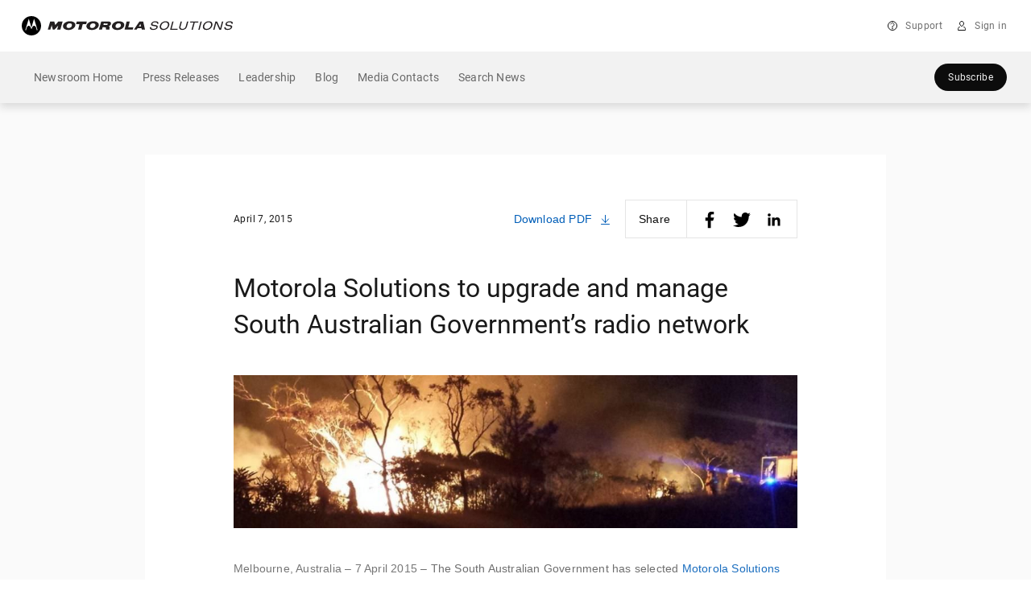

--- FILE ---
content_type: text/html; charset=utf-8
request_url: https://preference.motorolasolutions.com/newsroom-subscribe
body_size: 6359
content:
<!DOCTYPE html> 
<html>
  
  <head> 
    
    <meta name="keywords" content="Enter Campaign name value"> <!-- Enter Campaign Name --> 
  
    <meta name="locale" content="en_us"> <!-- Enter Locale value here. e.g. "fr_fr" for French LP-->
    <meta name="RedirectURL" content="https://preference.motorolasolutions.com/newsroom-subscribe-thankyou"> <!-- Enter Redirect/Thank you page url here -->
    <meta charset="UTF-8">

        <!-- Mobile Meta
		================================================== -->
        <meta name="viewport" content="width=device-width, initial-scale=1.0,
            maximum-scale=1.0, user-scalable=no" />
        <meta name="apple-mobile-web-app-capable" content="yes" />
        <meta name="apple-mobile-web-app-status-bar-style"
            content="black-translucent" />
    	<title> Motorola Solutions Newsroom Subscribe </title> <!-- Provide page title -->
		<script src="//ajax.aspnetcdn.com/ajax/jQuery/jquery-3.1.1.min.js" type="application/javascript"></script>
    <script src="https://images.campaignresources.motorolasolutions.com/Web/MotorolaSolutionsInc/{124cfdde-576b-4a87-9b60-11bdd195eb66}_tealiumScriptCustom.js" type="application/javascript"></script>
    <script src="https://images.campaignresources.motorolasolutions.com/Web/MotorolaSolutionsInc/{5e552b18-cd7f-4f4a-9cbd-8c20d6eb48b5}_source.js" type="application/javascript">
</script>
    
    <meta charset="UTF-8">

        <!-- Mobile Meta
		================================================== -->
        <meta name="viewport" content="width=device-width, initial-scale=1.0,
            maximum-scale=1.0, user-scalable=no" />
        <meta name="apple-mobile-web-app-capable" content="yes" />
        <meta name="apple-mobile-web-app-status-bar-style"
            content="black-translucent" />


     <link href="https://fonts.googleapis.com/css2?family=Roboto:wght@100;200;300;400;500;600;700;900&display=swap" rel="stylesheet">
        <link type="text/css" rel="stylesheet"
            href="https://myapps.motorolasolutions.com/msi-global-styles/21.12.0/root.css">
        <link type="text/css" rel="stylesheet"
            href="https://myapps.motorolasolutions.com/msi-global-styles/21.12.0/reboot.css">
        <link type="text/css" rel="stylesheet"
            href="https://myapps.motorolasolutions.com/msi-global-styles/21.12.0/type.css">
        <link type="text/css" rel="stylesheet"
            href="https://myapps.motorolasolutions.com/msi-global-styles/21.12.0/icons.css">
        <link type="text/css" rel="stylesheet"
            href="https://myapps.motorolasolutions.com/msi-global-styles/21.12.0/images.css">
        <link type="text/css" rel="stylesheet"
            href="https://myapps.motorolasolutions.com/msi-global-styles/21.12.0/grid.css">
        <link type="text/css" rel="stylesheet"
            href="https://myapps.motorolasolutions.com/msi-global-styles/21.12.0/forms.css">
        <link type="text/css" rel="stylesheet"
            href="https://myapps.motorolasolutions.com/msi-global-styles/21.12.0/buttons.css">
        <link type="text/css" rel="stylesheet"
            href="https://myapps.motorolasolutions.com/msi-global-styles/21.12.0/transitions.css">
        <link type="text/css" rel="stylesheet"
            href="https://myapps.motorolasolutions.com/msi-global-styles/21.12.0/button-group.css">
        <link type="text/css" rel="stylesheet"
            href="https://myapps.motorolasolutions.com/msi-global-styles/21.12.0/input-group.css">
        <link type="text/css" rel="stylesheet"
            href="https://myapps.motorolasolutions.com/msi-global-styles/21.12.0/media.css">
        <link type="text/css" rel="stylesheet"
            href="https://myapps.motorolasolutions.com/msi-global-styles/21.12.0/close.css">
        <link type="text/css" rel="stylesheet"
            href="https://myapps.motorolasolutions.com/msi-global-styles/21.12.0/modal.css">
        <link type="text/css" rel="stylesheet"
            href="https://myapps.motorolasolutions.com/msi-global-styles/21.12.0/utilities.css">
        <link type="text/css" rel="stylesheet"
            href="https://myapps.motorolasolutions.com/msi-global-styles/21.12.0/background.css">
        <link type="text/css" rel="stylesheet"
            href="https://myapps.motorolasolutions.com/msi-global-styles/21.12.0/split.css">
        <link type="text/css" rel="stylesheet"
            href="https://myapps.motorolasolutions.com/msi-global-styles/21.12.0/scrims.css">
        <link type="text/css" rel="stylesheet"
            href="https://myapps.motorolasolutions.com/msi-global-styles/21.12.0/section.css">
        <link type="text/css" rel="stylesheet"
            href="https://myapps.motorolasolutions.com/msi-global-styles/21.12.0/dropdown.css">
        <link type="text/css" rel="stylesheet"
            href="https://myapps.motorolasolutions.com/msi-global-styles/21.12.0/tooltip.css">
        <link type="text/css" rel="stylesheet"
            href="https://myapps.motorolasolutions.com/msi-global-styles/21.12.0/card.css">
        <link type="text/css" rel="stylesheet"
            href="https://myapps.motorolasolutions.com/msi-global-styles/21.12.0/carousel.css">
        <link type="text/css" rel="stylesheet"
            href="https://myapps.motorolasolutions.com/msi-global-styles/21.12.0/nav.css">
        <link type="text/css" rel="stylesheet"
            href="https://myapps.motorolasolutions.com/msi-global-styles/21.12.0/breadcrumb.css">
        <link type="text/css" rel="stylesheet"
            href="https://myapps.motorolasolutions.com/msi-global-styles/21.12.0/navbar.css">
        <style>

        </style>

        <!-- External JS to compute unique ID and append same to redirect URL -->
   
    <script>
	$(function(){
queryStringOperations.fillParam("Enter form HTML name here", ["refSource"]);
})
	</script>

   <script src="//consent.trustarc.com/notice?domain=motorolasolutions.com&c=teconsent&js=nj&noticeType=bb&gtm=1&text=true" crossorigin>
</script>
    
  </head>
  <body class="bg-light">
    
    <script> 		
			
			/** Add utag.js | This is self executing function.*/
			
			(function(a,b,c,d) {
			 
			a='//tags.tiqcdn.com/utag/motorola/campaign/prod/utag.js';
			b=document;
			c='script';
			d=b.createElement(c);
			d.src=a;
			d.type='text/java'+c;
			d.async=true;
			a=b.getElementsByTagName(c)[0];
			a.parentNode.insertBefore(d,a);
			})();
			
           $(function(){
             	activityID();
             setInterval(passUTMparams,1000);
             });
			        
		</script>

    <script>
            window.addEventListener('load', function() {
                let message = { height: document.querySelector(".elq-form").scrollHeight  , width: document.body.scrollWidth, modalType: 'subscribe-modal' };
                window.top.postMessage(message, "*");
                });

                window.addEventListener('resize', function() {
                let message = { height: document.querySelector(".elq-form").scrollHeight  , width: document.body.scrollWidth, modalType: 'subscribe-modal' };
                window.top.postMessage(message, "*");
                });
        </script>
        <div class="elq-form wrapper" style='font-family: "Roboto", sans-serif !important';>
                <div class="px-8p text-center">
                    <h3 class="mb-40p mb-md-24p">Subscribe to the Motorola Solutions Newsroom</h3>
                </div>
                <div class="eloqua-form">
                    <form  action="https://preference.motorolasolutions.com/e/f2" class="form-validate">
                      <input type="hidden" name="elqFormName" value="newsroom_subscription">
<input type="hidden" name="elqSiteID" value="1013191099">
                      <input type="hidden" name="activity-id" value="">
                      <input type="hidden" name="redirect-url" value="">
                      <input type="hidden" name="subscribe" value="true">
                      <input type="hidden" name="source">
                      <input type="hidden" name="medium">
                      <input type="hidden" name="channel">
                      <input type="hidden" name="content">
                      <input type="hidden" name="keyword">
                        <div class="row form-row">

                            <div class="col-sm-12">
                                <div class="form-group mb-10p">
                                    <label for="firstName"> First Name</label>
                                    <input id="firstName" class="form-control"
                                        name="firstName" type="text"
                                        placeholder="Enter first name" minlength="2" required=""
                                        data-parsley-pattern="^[a-zA-Z ]+$">
                                </div>
                            </div>
                            <div class="col-sm-12">
                                <div class="form-group">
                                    <label for="lastName"> Last Name</label>
                                    <input id="lastName" class="form-control"
                                    placeholder="Enter last name" name="lastName" type="text">
                                </div>
                            </div>
                            <div class="col-sm-12">
                                <div class="form-group">
                                    <label for="emailAddress"> Email </label>
                                    <input id="emailAddress"
                                        class="form-control" name="emailAddress"
                                        type="email" placeholder="Enter email address"
                                        required="required">
                                </div>
                            </div>
                            <div class="col-sm-12">
                                <div class="form-group">
                                    <label for="country"> Country</label>
                                    <div class="select-wrap">
                                        <select id="country"
                                            class="form-control" name="country"
                                            autocomplete="false" required="">
                                            														<option value="">
                                                            -- Please Select --
                                                        </option>
                                                        <option value="AF">
                                                            Afghanistan
                                                        </option>
                                                        <option value="AX">
                                                            Åland Islands
                                                        </option>
                                                        <option value="AL">
                                                            Albania
                                                        </option>
                                                        <option value="DZ">
                                                            Algeria
                                                        </option>
                                                        <option value="AS">
                                                            American Samoa
                                                        </option>
                                                        <option value="AD">
                                                            Andorra
                                                        </option>
                                                        <option value="AO">
                                                            Angola
                                                        </option>
                                                        <option value="AI">
                                                            Anguilla
                                                        </option>
                                                        <option value="AQ">
                                                            Antarctica
                                                        </option>
                                                        <option value="AG">
                                                            Antigua and Barbuda
                                                        </option>
                                                        <option value="AR">
                                                            Argentina
                                                        </option>
                                                        <option value="AM">
                                                            Armenia
                                                        </option>
                                                        <option value="AW">
                                                            Aruba
                                                        </option>
                                                        <option value="AU">
                                                            Australia
                                                        </option>
                                                        <option value="AT">
                                                            Austria
                                                        </option>
                                                        <option value="AZ">
                                                            Azerbaijan
                                                        </option>
                                                        <option value="BS">
                                                            Bahamas
                                                        </option>
                                                        <option value="BH">
                                                            Bahrain
                                                        </option>
                                                        <option value="BD">
                                                            Bangladesh
                                                        </option>
                                                        <option value="BB">
                                                            Barbados
                                                        </option>
                                                        <option value="BY">
                                                            Belarus
                                                        </option>
                                                        <option value="BE">
                                                            Belgium
                                                        </option>
                                                        <option value="BZ">
                                                            Belize
                                                        </option>
                                                        <option value="BJ">
                                                            Benin
                                                        </option>
                                                        <option value="BM">
                                                            Bermuda
                                                        </option>
                                                        <option value="BT">
                                                            Bhutan
                                                        </option>
                                                        <option value="BO">
                                                            Bolivia
                                                        </option>
                                                        <option value="BA">
                                                            Bosnia and Herzegovina
                                                        </option>
                                                        <option value="BW">
                                                            Botswana
                                                        </option>
                                                        <option value="BV">
                                                            Bouvet Island
                                                        </option>
                                                        <option value="BR">
                                                            Brazil
                                                        </option>
                                                        <option value="IO">
                                                            Brit/Indian Ocean Terr.
                                                        </option>
                                                        <option value="BN">
                                                            Brunei Darussalam
                                                        </option>
                                                        <option value="BG">
                                                            Bulgaria
                                                        </option>
                                                        <option value="BF">
                                                            Burkina Faso
                                                        </option>
                                                        <option value="BI">
                                                            Burundi
                                                        </option>
                                                        <option value="KH">
                                                            Cambodia
                                                        </option>
                                                        <option value="CM">
                                                            Cameroon
                                                        </option>
                                                        <option value="CA">
                                                            Canada
                                                        </option>
                                                        <option value="CV">
                                                            Cape Verde
                                                        </option>
                                                        <option value="KY">
                                                            Cayman Islands
                                                        </option>
                                                        <option value="CF">
                                                            Central African Republic
                                                        </option>
                                                        <option value="TD">
                                                            Chad
                                                        </option>
                                                        <option value="CL">
                                                            Chile
                                                        </option>
                                                        <option value="CN">
                                                            China
                                                        </option>
                                                        <option value="CX">
                                                            Christmas Island
                                                        </option>
                                                        <option value="CC">
                                                            Cocos (Keeling) Islands
                                                        </option>
                                                        <option value="CO">
                                                            Colombia
                                                        </option>
                                                        <option value="KM">
                                                            Comoros
                                                        </option>
                                                        <option value="CG">
                                                            Congo
                                                        </option>
                                                        <option value="CD">
                                                            Congo, The Dem. Republic Of
                                                        </option>
                                                        <option value="CK">
                                                            Cook Islands
                                                        </option>
                                                        <option value="CR">
                                                            Costa Rica
                                                        </option>
                                                        <option value="CI">
                                                            Côte d'Ivoire
                                                        </option>
                                                        <option value="HR">
                                                            Croatia
                                                        </option>
                                                        <option value="CU">
                                                            Cuba
                                                        </option>
                                                        <option value="CY">
                                                            Cyprus
                                                        </option>
                                                        <option value="CZ">
                                                            Czech Republic
                                                        </option>
                                                        <option value="DK">
                                                            Denmark
                                                        </option>
                                                        <option value="DJ">
                                                            Djibouti
                                                        </option>
                                                        <option value="DM">
                                                            Dominica
                                                        </option>
                                                        <option value="DO">
                                                            Dominican Republic
                                                        </option>
                                                        <option value="EC">
                                                            Ecuador
                                                        </option>
                                                        <option value="EG">
                                                            Egypt
                                                        </option>
                                                        <option value="SV">
                                                            El Salvador
                                                        </option>
                                                        <option value="GQ">
                                                            Equatorial Guinea
                                                        </option>
                                                        <option value="ER">
                                                            Eritrea
                                                        </option>
                                                        <option value="EE">
                                                            Estonia
                                                        </option>
                                                        <option value="ET">
                                                            Ethiopia
                                                        </option>
                                                        <option value="FK">
                                                            Falkland Islands
                                                        </option>
                                                        <option value="FO">
                                                            Faroe Islands
                                                        </option>
                                                        <option value="FJ">
                                                            Fiji
                                                        </option>
                                                        <option value="FI">
                                                            Finland
                                                        </option>
                                                        <option value="FR">
                                                            France
                                                        </option>
                                                        <option value="GF">
                                                            French Guiana
                                                        </option>
                                                        <option value="PF">
                                                            French Polynesia
                                                        </option>
                                                        <option value="TF">
                                                            French Southern Terr.
                                                        </option>
                                                        <option value="GA">
                                                            Gabon
                                                        </option>
                                                        <option value="GM">
                                                            Gambia
                                                        </option>
                                                        <option value="GE">
                                                            Georgia
                                                        </option>
                                                        <option value="DE">
                                                            Germany
                                                        </option>
                                                        <option value="GH">
                                                            Ghana
                                                        </option>
                                                        <option value="GI">
                                                            Gibraltar
                                                        </option>
                                                        <option value="GB">
                                                            United Kingdom
                                                        </option>
                                                        <option value="GR">
                                                            Greece
                                                        </option>
                                                        <option value="GL">
                                                            Greenland
                                                        </option>
                                                        <option value="GD">
                                                            Grenada
                                                        </option>
                                                        <option value="GP">
                                                            Guadeloupe
                                                        </option>
                                                        <option value="GU">
                                                            Guam
                                                        </option>
                                                        <option value="GT">
                                                            Guatemala
                                                        </option>
                                                        <option value="GN">
                                                            Guinea
                                                        </option>
                                                        <option value="GW">
                                                            Guinea-Bissau
                                                        </option>
                                                        <option value="GY">
                                                            Guyana
                                                        </option>
                                                        <option value="HT">
                                                            Haiti
                                                        </option>
                                                        <option value="HM">
                                                            Heard/McDonald Isls.
                                                        </option>
                                                        <option value="HN">
                                                            Honduras
                                                        </option>
                                                        <option value="HK">
                                                            Hong Kong
                                                        </option>
                                                        <option value="HU">
                                                            Hungary
                                                        </option>
                                                        <option value="IS">
                                                            Iceland
                                                        </option>
                                                        <option value="IN">
                                                            India
                                                        </option>
                                                        <option value="ID">
                                                            Indonesia
                                                        </option>
                                                        <option value="IR">
                                                            Iran
                                                        </option>
                                                        <option value="IQ">
                                                            Iraq
                                                        </option>
                                                        <option value="IE">
                                                            Ireland
                                                        </option>
                                                        <option value="IL">
                                                            Israel
                                                        </option>
                                                        <option value="IT">
                                                            Italy
                                                        </option>
                                                        <option value="JM">
                                                            Jamaica
                                                        </option>
                                                        <option value="JP">
                                                            Japan
                                                        </option>
                                                        <option value="JO">
                                                            Jordan
                                                        </option>
                                                        <option value="KZ">
                                                            Kazakhstan
                                                        </option>
                                                        <option value="KE">
                                                            Kenya
                                                        </option>
                                                        <option value="KI">
                                                            Kiribati
                                                        </option>
                                                        <option value="KP">
                                                            Korea (North)
                                                        </option>
                                                        <option value="KR">
                                                            Korea (South)
                                                        </option>
                                                        <option value="KW">
                                                            Kuwait
                                                        </option>
                                                        <option value="KG">
                                                            Kyrgyzstan
                                                        </option>
                                                        <option value="LA">
                                                            Laos
                                                        </option>
                                                        <option value="LV">
                                                            Latvia
                                                        </option>
                                                        <option value="LB">
                                                            Lebanon
                                                        </option>
                                                        <option value="LS">
                                                            Lesotho
                                                        </option>
                                                        <option value="LR">
                                                            Liberia
                                                        </option>
                                                        <option value="LY">
                                                            Libya
                                                        </option>
                                                        <option value="LI">
                                                            Liechtenstein
                                                        </option>
                                                        <option value="LT">
                                                            Lithuania
                                                        </option>
                                                        <option value="LU">
                                                            Luxembourg
                                                        </option>
                                                        <option value="MO">
                                                            Macau
                                                        </option>
                                                        <option value="MK">
                                                            Macedonia
                                                        </option>
                                                        <option value="MG">
                                                            Madagascar
                                                        </option>
                                                        <option value="MW">
                                                            Malawi
                                                        </option>
                                                        <option value="MY">
                                                            Malaysia
                                                        </option>
                                                        <option value="MV">
                                                            Maldives
                                                        </option>
                                                        <option value="ML">
                                                            Mali
                                                        </option>
                                                        <option value="MT">
                                                            Malta
                                                        </option>
                                                        <option value="MH">
                                                            Marshall Islands
                                                        </option>
                                                        <option value="MQ">
                                                            Martinique
                                                        </option>
                                                        <option value="MR">
                                                            Mauritania
                                                        </option>
                                                        <option value="MU">
                                                            Mauritius
                                                        </option>
                                                        <option value="YT">
                                                            Mayotte
                                                        </option>
                                                        <option value="MX">
                                                            Mexico
                                                        </option>
                                                        <option value="FM">
                                                            Micronesia
                                                        </option>
                                                        <option value="MD">
                                                            Moldova
                                                        </option>
                                                        <option value="MC">
                                                            Monaco
                                                        </option>
                                                        <option value="MN">
                                                            Mongolia
                                                        </option>
                                                        <option value="MS">
                                                            Montserrat
                                                        </option>
                                                        <option value="MA">
                                                            Morocco
                                                        </option>
                                                        <option value="MZ">
                                                            Mozambique
                                                        </option>
                                                        <option value="MM">
                                                            Myanmar
                                                        </option>
                                                        <option value="MP">
                                                            N. Mariana Isls.
                                                        </option>
                                                        <option value="NA">
                                                            Namibia
                                                        </option>
                                                        <option value="NR">
                                                            Nauru
                                                        </option>
                                                        <option value="NP">
                                                            Nepal
                                                        </option>
                                                        <option value="NL">
                                                            Netherlands
                                                        </option>
                                                        <option value="AN">
                                                            Netherlands Antilles
                                                        </option>
                                                        <option value="NC">
                                                            New Caledonia
                                                        </option>
                                                        <option value="NZ">
                                                            New Zealand
                                                        </option>
                                                        <option value="NI">
                                                            Nicaragua
                                                        </option>
                                                        <option value="NE">
                                                            Niger
                                                        </option>
                                                        <option value="NG">
                                                            Nigeria
                                                        </option>
                                                        <option value="NU">
                                                            Niue
                                                        </option>
                                                        <option value="NF">
                                                            Norfolk Island
                                                        </option>
                                                        <option value="NO">
                                                            Norway
                                                        </option>
                                                        <option value="OM">
                                                            Oman
                                                        </option>
                                                        <option value="PK">
                                                            Pakistan
                                                        </option>
                                                        <option value="PW">
                                                            Palau
                                                        </option>
                                                        <option value="PS">
                                                            Palestinian Territory, Occupied
                                                        </option>
                                                        <option value="PA">
                                                            Panama
                                                        </option>
                                                        <option value="PG">
                                                            Papua New Guinea
                                                        </option>
                                                        <option value="PY">
                                                            Paraguay
                                                        </option>
                                                        <option value="PE">
                                                            Peru
                                                        </option>
                                                        <option value="PH">
                                                            Philippines
                                                        </option>
                                                        <option value="PN">
                                                            Pitcairn
                                                        </option>
                                                        <option value="PL">
                                                            Poland
                                                        </option>
                                                        <option value="PT">
                                                            Portugal
                                                        </option>
                                                        <option value="PR">
                                                            Puerto Rico
                                                        </option>
                                                        <option value="QA">
                                                            Qatar
                                                        </option>
                                                        <option value="RE">
                                                            Reunion
                                                        </option>
                                                        <option value="RO">
                                                            Romania
                                                        </option>
                                                        <option value="RU">
                                                            Russian Federation
                                                        </option>
                                                        <option value="RW">
                                                            Rwanda
                                                        </option>
                                                        <option value="KN">
                                                            Saint Kitts and Nevis
                                                        </option>
                                                        <option value="LC">
                                                            Saint Lucia
                                                        </option>
                                                        <option value="WS">
                                                            Samoa
                                                        </option>
                                                        <option value="SM">
                                                            San Marino
                                                        </option>
                                                        <option value="ST">
                                                            Sao Tome/Principe
                                                        </option>
                                                        <option value="SA">
                                                            Saudi Arabia
                                                        </option>
                                                        <option value="SN">
                                                            Senegal
                                                        </option>
                                                        <option value="CS">
                                                            Serbia and Montenegro
                                                        </option>
                                                        <option value="SC">
                                                            Seychelles
                                                        </option>
                                                        <option value="SL">
                                                            Sierra Leone
                                                        </option>
                                                        <option value="SG">
                                                            Singapore
                                                        </option>
                                                        <option value="SK">
                                                            Slovak Republic
                                                        </option>
                                                        <option value="SI">
                                                            Slovenia
                                                        </option>
                                                        <option value="SB">
                                                            Solomon Islands
                                                        </option>
                                                        <option value="SO">
                                                            Somalia
                                                        </option>
                                                        <option value="ZA">
                                                            South Africa
                                                        </option>
                                                        <option value="ES">
                                                            Spain
                                                        </option>
                                                        <option value="LK">
                                                            Sri Lanka
                                                        </option>
                                                        <option value="SH">
                                                            St. Helena
                                                        </option>
                                                        <option value="PM">
                                                            St. Pierre and Miquelon
                                                        </option>
                                                        <option value="VC">
                                                            St. Vincent and Grenadines
                                                        </option>
                                                        <option value="SD">
                                                            Sudan
                                                        </option>
                                                        <option value="SR">
                                                            Suriname
                                                        </option>
                                                        <option value="SJ">
                                                            Svalbard/Jan Mayen Isls.
                                                        </option>
                                                        <option value="SZ">
                                                            Swaziland
                                                        </option>
                                                        <option value="SE">
                                                            Sweden
                                                        </option>
                                                        <option value="CH">
                                                            Switzerland
                                                        </option>
                                                        <option value="SY">
                                                            Syria
                                                        </option>
                                                        <option value="TW">
                                                            Taiwan
                                                        </option>
                                                        <option value="TJ">
                                                            Tajikistan
                                                        </option>
                                                        <option value="TZ">
                                                            Tanzania
                                                        </option>
                                                        <option value="TH">
                                                            Thailand
                                                        </option>
                                                        <option value="TL">
                                                            Timor-Leste
                                                        </option>
                                                        <option value="TG">
                                                            Togo
                                                        </option>
                                                        <option value="TK">
                                                            Tokelau
                                                        </option>
                                                        <option value="TO">
                                                            Tonga
                                                        </option>
                                                        <option value="TT">
                                                            Trinidad and Tobago
                                                        </option>
                                                        <option value="TN">
                                                            Tunisia
                                                        </option>
                                                        <option value="TR">
                                                            Turkey
                                                        </option>
                                                        <option value="TM">
                                                            Turkmenistan
                                                        </option>
                                                        <option value="TC">
                                                            Turks/Caicos Isls.
                                                        </option>
                                                        <option value="TV">
                                                            Tuvalu
                                                        </option>
                                                        <option value="UG">
                                                            Uganda
                                                        </option>
                                                        <option value="UA">
                                                            Ukraine
                                                        </option>
                                                        <option value="AE">
                                                            United Arab Emirates
                                                        </option>
                                                        <option value="US">
                                                            United States
                                                        </option>
                                                        <option value="UM">
                                                            US Minor Outlying Is.
                                                        </option>
                                                        <option value="UY">
                                                            Uruguay
                                                        </option>
                                                        <option value="UZ">
                                                            Uzbekistan
                                                        </option>
                                                        <option value="VU">
                                                            Vanuatu
                                                        </option>
                                                        <option value="VA">
                                                            Vatican City
                                                        </option>
                                                        <option value="VE">
                                                            Venezuela
                                                        </option>
                                                        <option value="VN">
                                                            Viet Nam
                                                        </option>
                                                        <option value="VG">
                                                            Virgin Islands (British)
                                                        </option>
                                                        <option value="VI">
                                                            Virgin Islands (U.S.)
                                                        </option>
                                                        <option value="WF">
                                                            Wallis/Futuna Isls.
                                                        </option>
                                                        <option value="EH">
                                                            Western Sahara
                                                        </option>
                                                        <option value="YE">
                                                            Yemen
                                                        </option>
                                                        <option value="ZM">
                                                            Zambia
                                                        </option>
                                                        <option value="ZW">
                                                            Zimbabwe
                                                        </option>
                                        </select>
                                    </div>
                                </div>
                            </div>
                            <div class="col-sm-12">
                                <div class="form-group">
                                    <div class="mt-24p mb-40p mt-md-8p">
                                       <p class="p-small">Subscribe to receive press release email notifications from the Motorola Solutions Newsroom. Please review our <a href="https://www.motorolasolutions.com/privacy?elqTrackId=14fbc3d8574b40a3b9f5eefb83411364&elqaid=5580&elqat=2&elqak=8AF587160BCFBC87E9B96B0792607016D57CAF41690934040F0ACF4880E85B7B1CE9" target="_blank">Privacy Policy</a> for more details.</p>
                                    </div>
                                </div>
                            </div>
                            <div class="col-sm-12">
                                <div class="form-group text-center">
                                    <button type="submit" class="btn
                                        btn-primary btn-block btn-lg" style='text-transform:none' data-toggle="tooltip"
                                        title="Please fill the form!">
                                        Subscribe </button>
                                </div>
                            </div>
                        </div>
                    </form>
                </div>
            </div>
        


    <!-- Start: Populate Utag data -->
 <script type="text/javascript">// <![CDATA[
       var uri = document.location.pathname;
       var form_name = document.getElementsByName("elqFormName")[0].value;
	   var utag_data = {
  		  "page_name" : document.title,
          "page_uri" : "/" + document.getElementsByTagName("meta")["locale"].content + "/webApp" + uri,
          "locale" : document.getElementsByTagName("meta")["locale"].content,
          "page_type" : "landing",
          "form_name" : form_name,
          "campaign_code" : document.getElementsByTagName("meta")["keywords"].content
        }   
       // ]]></script>  <!-- End :Populate Utag data -->
    
   <script src="https://img04.en25.com/Web/MotorolaSolutionsInc/%7B2aca2398-115b-45e3-a518-94b8fae3ba28%7D_utm_parameters_capture_v2.js"> 
        </script><!-- External JS to capture and assign UTM Parameters -->


<div id="consent_blackbar"></div>
  </body> 
</html><img style="display:none" src="https://s1013191099.t.eloqua.com/visitor/v200/svrGP?pps=60&siteid=1013191099&PURLSiteID=6&optin=disabled&PURLSiteAlternateDNSID=0&LandingPageID=5580&PURLRecordID=0&PURLGUID=86BB90BE4B054107A599A3712A4C3599&UseRelativePath=True&elq={00000000-0000-0000-0000-000000000000}&ref=https%3A%2F%2Fwww.motorolasolutions.com%2Fnewsroom%2Fpress-releases%2Fmotorola-solutions-to-upgrade-and-manage-south-australian-governments-radio.html&firstPartyCookieDomain=tracking.motorolasolutions.com&elqGUID=86bb90be-4b05-4107-a599-a3712a4c3599&elq_ck=0" border=0 width=1 height=1 alt="">

--- FILE ---
content_type: text/css
request_url: https://myapps.motorolasolutions.com/msi-global-styles/21.17.1/pagination.css
body_size: 583
content:
.pagination{display:-ms-flexbox;display:flex;padding-left:0;list-style:none}.page-link{position:relative;display:block;text-align:center;padding:13px 0;font-size:14px;line-height:14px;width:42px}.page-link.focus,.page-link:focus,body.user-is-tabbing .page-link:focus{border:1px solid #00a3e0;box-shadow:0 0 0 2px rgba(0,163,224,.5)}.page-link:focus{outline:none}.bg-dark .bg-light .page-link svg .fill-primary,.page-link svg .fill-primary{fill:rgba(0,0,0,.6)}.bg-dark .page-link svg .fill-primary{fill:hsla(0,0%,100%,.6)}.bg-dark .bg-light .page-link,.page-link{color:rgba(0,0,0,.6);border:1px solid transparent}.bg-dark .page-link{margin-left:-1px;color:hsla(0,0%,100%,.6);border:1px solid transparent}.bg-dark .bg-light .page-link.hover,.bg-dark .bg-light .page-link:hover,.page-link.hover,.page-link:hover{background-color:#fff;color:rgba(0,0,0,.95)}.bg-dark .bg-light .page-link.hover svg .fill-primary,.bg-dark .bg-light .page-link:hover svg .fill-primary,.page-link.hover svg .fill-primary,.page-link:hover svg .fill-primary{fill:rgba(0,0,0,.95)}.bg-dark .page-link.hover,.bg-dark .page-link:hover{background-color:transparent;color:hsla(0,0%,100%,.95);border:1px solid hsla(0,0%,100%,.25)}.bg-dark .page-link.hover svg .fill-primary,.bg-dark .page-link:hover svg .fill-primary{fill:hsla(0,0%,100%,.95)}.page-item:not(:first-child):not(:last-child){margin-left:2px;margin-right:2px}.page-item.hover:not(.active):not(.disabled):not(:first-child):not(:last-child),.page-item:hover:not(.active):not(.disabled):not(:first-child):not(:last-child){box-shadow:0 10px 20px 0 rgba(35,35,35,.08)}.page-item.active .page-link{z-index:1;box-shadow:0 9px 14px 0 rgba(35,35,35,.14);cursor:default}.bg-dark .bg-light .page-item.active .page-link,.page-item.active .page-link{color:rgba(0,0,0,.95);background-color:#fff}.bg-dark .page-item.active .page-link{color:hsla(0,0%,100%,.95);background-color:transparent;border:1px solid hsla(0,0%,100%,.6)}.bg-dark .bg-light .page-item.active .page-link svg .fill-primary,.page-item.active .page-link svg .fill-primary{fill:rgba(0,0,0,.95)}.bg-dark .page-item.active .page-link svg .fill-primary{fill:hsla(0,0%,100%,.95)}.page-item.disabled .page-link{box-shadow:none;cursor:not-allowed;border:0}.bg-dark .bg-light .page-item.disabled .page-link svg .fill-primary,.page-item.disabled .page-link svg .fill-primary{fill:rgba(0,0,0,.25)}.bg-dark .page-item.disabled .page-link svg .fill-primary{fill:hsla(0,0%,100%,.25)}@media (max-width:767.98px){.page-link{width:45px;padding:13.5px 0;font-size:16px;line-height:16px}}.pagination-lg .page-link{width:45px;padding:13.5px 0;font-size:16px;line-height:16px}

/*# sourceMappingURL=pagination.css.map*/

--- FILE ---
content_type: text/css;charset=utf-8
request_url: https://www.motorolasolutions.com/etc.clientlibs/msi-occ/components/pressrelease/dnaHeadline/clientLibs.lc-3be98e70c6ee75da870a67b40a576203-lc.min.css
body_size: -156
content:
@media(max-width:767px){.dnaHeadline .mobile-64px{padding-top:64px !important}}

/*# sourceMappingURL=dnaHeadline.css.map*/

--- FILE ---
content_type: text/css;charset=utf-8
request_url: https://www.motorolasolutions.com/etc.clientlibs/msi-occ/components/dnaImageVideoBlock/clientLibs.lc-1f64086bd1e14d68e720a4b12a08e5b9-lc.min.css
body_size: 122
content:
.dnaImageVideoBlock__row{row-gap:32px}.dnaImageVideoBlock__bg-image{background:transparent}.dnaImageVideoBlock__description *{font-size:12px;font-weight:400 !important;opacity:.95;letter-spacing:.5px;line-height:18px;text-transform:none}@media(min-width:768px){.dnaImageVideoBlock__description *{font-size:12px !important;line-height:18px !important;letter-spacing:.5px !important}}@media(min-width:992px){.dnaImageVideoBlock__description *{font-size:12px !important;line-height:18px !important;letter-spacing:.4px !important}}.dnaImageVideoBlock__description * :last-child,.dnaImageVideoBlock__description>:last-child{margin-bottom:0}@media(min-width:768px){.dnaImageVideoBlock__one-portrait-two-landscape .dnaImageVideoBlock__portrait-image{position:absolute}}.dnaImageVideoBlock__portrait-image{max-width:730px;max-height:890px}.dnaImageVideoBlock__landscape-image{max-width:730px;max-height:410px}.dnaImageVideoBlock .ExpandedLayoutsWrapper .dnaImageVideoBlock__portrait-image{max-width:540px;max-height:624px}.dnaImageVideoBlock .ExpandedLayoutsWrapper .dnaImageVideoBlock__landscape-image{max-width:1110px;max-height:624px}

/*# sourceMappingURL=dnaImageVideoBlock.css.map*/

--- FILE ---
content_type: text/css;charset=utf-8
request_url: https://www.motorolasolutions.com/etc.clientlibs/msi-occ/components/dnaFreeFormText/clientLibs.lc-88c508b8bcb33439db2faab614a9fa48-lc.min.css
body_size: 560
content:
.dnaFreeFormText__rteContent,.dnaFreeFormText__title{font-size:12px;font-weight:400;opacity:.95;letter-spacing:.4px;line-height:18px;text-transform:none}@media(min-width:768px){.dnaFreeFormText__rteContent,.dnaFreeFormText__title{font-size:12px;line-height:18px;letter-spacing:.4px}}@media(min-width:992px){.dnaFreeFormText__rteContent,.dnaFreeFormText__title{font-size:14px;line-height:21px;letter-spacing:.2px}}.dnaFreeFormText__rteContent>:not(.dnaFreeFormText__text),.dnaFreeFormText__title>:not(.dnaFreeFormText__text){font-size:12px;font-weight:400;opacity:.95;letter-spacing:.4px;line-height:18px;text-transform:none}@media(min-width:768px){.dnaFreeFormText__rteContent>:not(.dnaFreeFormText__text),.dnaFreeFormText__title>:not(.dnaFreeFormText__text){font-size:12px;line-height:18px;letter-spacing:.4px}}@media(min-width:992px){.dnaFreeFormText__rteContent>:not(.dnaFreeFormText__text),.dnaFreeFormText__title>:not(.dnaFreeFormText__text){font-size:14px;line-height:21px;letter-spacing:.2px}}.dnaFreeFormText__content * :last-child,.dnaFreeFormText__content>:last-child,.dnaFreeFormText__content ul li{margin-bottom:0}.dnaFreeFormText__content table{table-layout:fixed;padding:64px 0}@media(min-width:768px){.dnaFreeFormText__content table{padding:80px 0}}@media(min-width:992px){.dnaFreeFormText__content table{padding:104px 0}}.dnaFreeFormText__content table[border="0"] td:first-child{padding-left:0}.dnaFreeFormText__content table td,.dnaFreeFormText__content table th,.dnaFreeFormText__content table tr{border-left:hidden;border-right:hidden}.dnaFreeFormText__content table tr{transition:all .2s ease-in-out}.dnaFreeFormText__content table th{padding:8px 16px;font-size:14px;font-weight:400;font-stretch:normal;font-style:normal;line-height:1.5;letter-spacing:.2px;color:rgba(0, 0, 0, .95)}.dnaFreeFormText__content table th[scope=col]{border-top:hidden;border-bottom-color:rgba(0, 0, 0, .95)}.dnaFreeFormText__content table td,.dnaFreeFormText__content table th[scope=row]{border-top-color:transparent;border-bottom-color:rgba(0, 0, 0, .1)}.dnaFreeFormText__content table td{padding:8px 16px;font-size:12px;font-weight:400;font-stretch:normal;font-style:normal;line-height:1.5;letter-spacing:.5px;color:rgba(0, 0, 0, .6)}.dnaFreeFormText__text.h1,.dnaFreeFormText__text.h2,.dnaFreeFormText__text.h3,.dnaFreeFormText__text.h4,.dnaFreeFormText__text.h5,.dnaFreeFormText__text.h6{display:inline}.dnaFreeFormText__text.h1>p,.dnaFreeFormText__text.h2>p,.dnaFreeFormText__text.h3>p,.dnaFreeFormText__text.h4>p,.dnaFreeFormText__text.h5>p,.dnaFreeFormText__text.h6>p{font-size:inherit;line-height:inherit;letter-spacing:inherit}.dnaFreeFormText__inline-wrap *,.dnaFreeFormText__text p{display:inline}.dnaFreeFormText a:not(.btn-link){background-image:linear-gradient(transparent calc(100% - 1px), rgba(0, 94, 184, .5) 1px);background-repeat:no-repeat;background-size:0 100%;color:#005eb8;transition:background-size .6s ease}.dnaFreeFormText a:not(.btn-link):hover{background-size:100% 100%}.dnaFreeFormText.bg-dark .dnaFreeFormText__content table th{color:hsla(0, 0%, 100%, .95)}.dnaFreeFormText.bg-dark .dnaFreeFormText__content table th[scope=col]{border-top:hidden;border-bottom-color:hsla(0, 0%, 100%, .1)}.dnaFreeFormText.bg-dark .dnaFreeFormText__content table th[scope=row]{color:hsla(0, 0%, 100%, .95)}.dnaFreeFormText.bg-dark .dnaFreeFormText__content table td{border-bottom-color:hsla(0, 0%, 100%, .1);color:hsla(0, 0%, 100%, .6)}p.dnaFreeFormText__text{display:inline}.dnaAlternateProductH3Block .dnaFreeFormText.py-20p{padding-top:0 !important;padding-bottom:64px !important}.dnaFreeFormText .pb-0{padding-bottom:0 !important}.dnaFreeFormText .pt-0{padding-top:0 !important}

/*# sourceMappingURL=dnaFreeFormText.css.map*/

--- FILE ---
content_type: text/css;charset=utf-8
request_url: https://www.motorolasolutions.com/etc.clientlibs/msi-occ/components/dnaContactCards/clientLibs.lc-6888026fe41c2d35dc2bbc7c09abaff1-lc.min.css
body_size: 166
content:
@media(any-hover:hover){.dna-contact-cards__email-field:hover .dna-contact-cards__copy-icon{visibility:visible}}.dna-contact-cards__copy-icon{visibility:visible}@media(any-hover:hover){.dna-contact-cards__copy-icon{visibility:hidden}}.dna-contact-cards__card-image{height:64px;width:64px}.dna-contact-cards__large-image-wrapper{background-image:linear-gradient(180deg, #f2f2f2, #d5d5d5 91%);height:197px}@media(min-width:768px){.dna-contact-cards__large-image-wrapper{height:189px}}@media(min-width:992px){.dna-contact-cards__large-image-wrapper{height:145px}}.dna-contact-cards__row{row-gap:32px}.dna-contact-cards .p-small{font-size:12px !important;font-weight:400 !important;opacity:.95 !important;letter-spacing:.4px !important;line-height:18px !important;text-transform:none !important}@media(min-width:768px){.dna-contact-cards .p-small{font-size:12px !important;line-height:18px !important;letter-spacing:.4px !important}}@media(min-width:992px){.dna-contact-cards .p-small{font-size:14px !important;line-height:21px !important;letter-spacing:.2px !important}}.dna-contact-cards .h4,.dna-contact-cards h4{font-size:16px !important;line-height:26px !important;letter-spacing:.4px !important;text-transform:none !important;font-weight:700 !important;opacity:.95 !important}@media(min-width:768px){.dna-contact-cards .h4,.dna-contact-cards h4{font-size:16px !important;line-height:26px !important;letter-spacing:.4px !important}}@media(min-width:992px){.dna-contact-cards .h4,.dna-contact-cards h4{font-size:16px !important;line-height:26px !important;letter-spacing:.4px !important}}

/*# sourceMappingURL=dnaContactCards.css.map*/

--- FILE ---
content_type: text/css
request_url: https://myapps.motorolasolutions.com/msi-global-styles/21.12.0/root.css
body_size: 820
content:
:root{--dark-blue:#005eb8;--dark-green:#6d712e;--midnight-blue:#24135f;--brown:#6d4f47;--light-blue:#00a3e0;--light-green:#b7bf10;--orange:#ff8200;--red:#cb333b;--black-strong:rgba(0,0,0,0.95);--black-normal:rgba(0,0,0,0.6);--black-muted:rgba(0,0,0,0.25);--white-strong:hsla(0,0%,100%,0.95);--white-normal:hsla(0,0%,100%,0.6);--white-muted:hsla(0,0%,100%,0.25);--info:#4ec0ed;--warning:#ffd73a;--strong-warning:#ff7d43;--error:#e23e4f;--success:#00c853;--info-dark:#1f7da3;--warning-dark:#996e00;--strong-warning-dark:#915330;--error-dark:#a61b29;--success-dark:#0a853d;--breakpoint-xs:0;--breakpoint-sm:576px;--breakpoint-md:768px;--breakpoint-lg:992px;--breakpoint-xl:1200px;--font-family-sans-serif:Arial,sans-serif;--font-family-monospace:SFMono-Regular,Menlo,Monaco,Consolas,"Liberation Mono","Courier New",monospace;--font-family-h1:UniversLTStd-Cn,Arial,sans-serif;--font-family-h2:UniversLTStd,Arial,sans-serif}

/*# sourceMappingURL=root.css.map*/

--- FILE ---
content_type: text/css
request_url: https://myapps.motorolasolutions.com/msi-global-styles/21.12.0/icons.css
body_size: 578
content:
.icon{-ms-flex-item-align:center;align-self:center;vertical-align:middle;display:inline-block}.bg-dark .bg-light .fill-primary,.fill-primary{fill:#000}.bg-dark .fill-primary{fill:#fff}.bg-dark .bg-light .stroke-primary,.stroke-primary{stroke:#000}.bg-dark .stroke-primary{stroke:#fff}.icon-xs{line-height:16px}.icon-xs,.icon-xs>svg{height:16px;width:16px}.icon-xs>svg{display:block}.icon-sm{line-height:24px}.icon-sm,.icon-sm>svg{height:24px;width:24px}.icon-sm>svg{display:block}.icon-md{line-height:32px}.icon-md,.icon-md>svg{height:32px;width:32px}.icon-md>svg{display:block}.icon-lg{line-height:48px}.icon-lg,.icon-lg>svg{height:48px;width:48px}.icon-lg>svg{display:block}.icon-xl{line-height:64px}.icon-xl,.icon-xl>svg{height:64px;width:64px}.icon-xl>svg{display:block}.bg-dark .bg-light .icon-info .fill-primary,.icon-info .fill-primary{fill:#1f7da3!important}.bg-dark .bg-light .icon-info .stroke-primary,.icon-info .stroke-primary{stroke:#1f7da3!important}.bg-dark .bg-light .icon-warning .fill-primary,.icon-warning .fill-primary{fill:#996e00!important}.bg-dark .bg-light .icon-warning .stroke-primary,.icon-warning .stroke-primary{stroke:#996e00!important}.bg-dark .bg-light .icon-strong-warning .fill-primary,.icon-strong-warning .fill-primary{fill:#915330!important}.bg-dark .bg-light .icon-strong-warning .stroke-primary,.icon-strong-warning .stroke-primary{stroke:#915330!important}.bg-dark .bg-light .icon-error .fill-primary,.icon-error .fill-primary{fill:#a61b29!important}.bg-dark .bg-light .icon-error .stroke-primary,.icon-error .stroke-primary{stroke:#a61b29!important}.bg-dark .bg-light .icon-success .fill-primary,.icon-success .fill-primary{fill:#0a853d!important}.bg-dark .bg-light .icon-success .stroke-primary,.icon-success .stroke-primary{stroke:#0a853d!important}.bg-dark .icon-info .fill-primary{fill:#4ec0ed!important}.bg-dark .icon-info .stroke-primary{stroke:#4ec0ed!important}.bg-dark .icon-warning .fill-primary{fill:#ffd73a!important}.bg-dark .icon-warning .stroke-primary{stroke:#ffd73a!important}.bg-dark .icon-strong-warning .fill-primary{fill:#ff7d43!important}.bg-dark .icon-strong-warning .stroke-primary{stroke:#ff7d43!important}.bg-dark .icon-error .fill-primary{fill:#e23e4f!important}.bg-dark .icon-error .stroke-primary{stroke:#e23e4f!important}.bg-dark .icon-success .fill-primary{fill:#00c853!important}.bg-dark .icon-success .stroke-primary{stroke:#00c853!important}.bg-dark .bg-light .icon-muted .fill-primary,.icon-muted .fill-primary{fill:rgba(0,0,0,.25)!important}.bg-dark .icon-muted .fill-primary{fill:hsla(0,0%,100%,.25)!important}.bg-dark .bg-light .icon-muted .stroke-primary,.icon-muted .stroke-primary{stroke:rgba(0,0,0,.25)!important}.bg-dark .icon-muted .stroke-primary{stroke:hsla(0,0%,100%,.25)!important}.bg-dark .bg-light .icon-normal .fill-primary,.icon-normal .fill-primary{fill:rgba(0,0,0,.6)!important}.bg-dark .icon-normal .fill-primary{fill:hsla(0,0%,100%,.6)!important}.bg-dark .bg-light .icon-normal .stroke-primary,.icon-normal .stroke-primary{stroke:rgba(0,0,0,.6)!important}.bg-dark .icon-normal .stroke-primary{stroke:hsla(0,0%,100%,.6)!important}.bg-dark .bg-light .icon-strong .fill-primary,.icon-strong .fill-primary{fill:rgba(0,0,0,.95)!important}.bg-dark .icon-strong .fill-primary{fill:hsla(0,0%,100%,.95)!important}.bg-dark .bg-light .icon-strong .stroke-primary,.icon-strong .stroke-primary{stroke:rgba(0,0,0,.95)!important}.bg-dark .icon-strong .stroke-primary{stroke:hsla(0,0%,100%,.95)!important}.icon-white-muted .fill-primary{fill:hsla(0,0%,100%,.25)!important}.icon-white-muted .stroke-primary{stroke:hsla(0,0%,100%,.25)!important}.icon-white-normal .fill-primary{fill:hsla(0,0%,100%,.6)!important}.icon-white-normal .stroke-primary{stroke:hsla(0,0%,100%,.6)!important}.icon-white-strong .fill-primary{fill:hsla(0,0%,100%,.95)!important}.icon-white-strong .stroke-primary{stroke:hsla(0,0%,100%,.95)!important}.icon-black-muted .fill-primary{fill:rgba(0,0,0,.25)!important}.icon-black-muted .stroke-primary{stroke:rgba(0,0,0,.25)!important}.icon-black-normal .fill-primary{fill:rgba(0,0,0,.6)!important}.icon-black-normal .stroke-primary{stroke:rgba(0,0,0,.6)!important}.icon-black-strong .fill-primary{fill:rgba(0,0,0,.95)!important}.icon-black-strong .stroke-primary{stroke:rgba(0,0,0,.95)!important}

/*# sourceMappingURL=icons.css.map*/

--- FILE ---
content_type: application/javascript
request_url: https://www.motorolasolutions.com/apps/msi-aem-search/clientlibs/clientlibs_coveo_search/js/searchui/v2_4710/Coveo.Motorola.js
body_size: 50789
content:
(function webpackUniversalModuleDefinition(root, factory) {
	if(typeof exports === 'object' && typeof module === 'object')
		module.exports = factory();
	else if(typeof define === 'function' && define.amd)
		define([], factory);
	else if(typeof exports === 'object')
		exports["CoveoExtension"] = factory();
	else
		root["CoveoExtension"] = factory();
})(typeof self !== 'undefined' ? self : this, function() {
return /******/ (function(modules) { // webpackBootstrap
/******/ 	// The module cache
/******/ 	var installedModules = {};
/******/
/******/ 	// The require function
/******/ 	function __webpack_require__(moduleId) {
/******/
/******/ 		// Check if module is in cache
/******/ 		if(installedModules[moduleId]) {
/******/ 			return installedModules[moduleId].exports;
/******/ 		}
/******/ 		// Create a new module (and put it into the cache)
/******/ 		var module = installedModules[moduleId] = {
/******/ 			i: moduleId,
/******/ 			l: false,
/******/ 			exports: {}
/******/ 		};
/******/
/******/ 		// Execute the module function
/******/ 		modules[moduleId].call(module.exports, module, module.exports, __webpack_require__);
/******/
/******/ 		// Flag the module as loaded
/******/ 		module.l = true;
/******/
/******/ 		// Return the exports of the module
/******/ 		return module.exports;
/******/ 	}
/******/
/******/
/******/ 	// expose the modules object (__webpack_modules__)
/******/ 	__webpack_require__.m = modules;
/******/
/******/ 	// expose the module cache
/******/ 	__webpack_require__.c = installedModules;
/******/
/******/ 	// define getter function for harmony exports
/******/ 	__webpack_require__.d = function(exports, name, getter) {
/******/ 		if(!__webpack_require__.o(exports, name)) {
/******/ 			Object.defineProperty(exports, name, {
/******/ 				configurable: false,
/******/ 				enumerable: true,
/******/ 				get: getter
/******/ 			});
/******/ 		}
/******/ 	};
/******/
/******/ 	// getDefaultExport function for compatibility with non-harmony modules
/******/ 	__webpack_require__.n = function(module) {
/******/ 		var getter = module && module.__esModule ?
/******/ 			function getDefault() { return module['default']; } :
/******/ 			function getModuleExports() { return module; };
/******/ 		__webpack_require__.d(getter, 'a', getter);
/******/ 		return getter;
/******/ 	};
/******/
/******/ 	// Object.prototype.hasOwnProperty.call
/******/ 	__webpack_require__.o = function(object, property) { return Object.prototype.hasOwnProperty.call(object, property); };
/******/
/******/ 	// __webpack_public_path__
/******/ 	__webpack_require__.p = "/js/";
/******/
/******/ 	// Load entry module and return exports
/******/ 	return __webpack_require__(__webpack_require__.s = 7);
/******/ })
/************************************************************************/
/******/ ([
/* 0 */
/***/ (function(module, exports, __webpack_require__) {

"use strict";

Object.defineProperty(exports, "__esModule", { value: true });
var MotorolaCDN = /** @class */ (function () {
    function MotorolaCDN() {
    }
    MotorolaCDN.setCDN = function (url) {
        MotorolaCDN.cdnUrl = url;
    };
    return MotorolaCDN;
}());
exports.MotorolaCDN = MotorolaCDN;


/***/ }),
/* 1 */
/***/ (function(module, exports, __webpack_require__) {

"use strict";

Object.defineProperty(exports, "__esModule", { value: true });
var CustomEvents = /** @class */ (function () {
    function CustomEvents() {
    }
    CustomEvents.motorolaCoveoStandaloneSearchBox = 'motorolaCoveoStandaloneSearchBox';
    CustomEvents.motorolaCoveoStandaloneSearchBoxBeforeRedirect = 'motorolaCoveoStandaloneSearchBoxBeforeRedirect';
    CustomEvents.motorolaHideCoveoStandaloneSearchBox = 'motorolaHideCoveoStandaloneSearchBox';
    CustomEvents.motorolaProductCatalogSearch = 'motorolaProductCatalogSearch';
    return CustomEvents;
}());
exports.CustomEvents = CustomEvents;


/***/ }),
/* 2 */
/***/ (function(module, exports, __webpack_require__) {

"use strict";

Object.defineProperty(exports, "__esModule", { value: true });
var MotorolaHelper = /** @class */ (function () {
    function MotorolaHelper() {
    }
    return MotorolaHelper;
}());
exports.MotorolaHelper = MotorolaHelper;


/***/ }),
/* 3 */
/***/ (function(module, exports, __webpack_require__) {

"use strict";

Object.defineProperty(exports, "__esModule", { value: true });
var browser = __webpack_require__(13);
var MotorolaFacetManager = /** @class */ (function () {
    function MotorolaFacetManager() {
    }
    /**
     * Add the boolean option `autoCollapse` on the `Facet` component
     * Override `createDom` prototype on the `Facet` component
     *
     * @static
     * @memberof MotorolaFacetManager
     */
    MotorolaFacetManager.initializeFacetManager = function () {
        var defaultFacetCreateDom = Coveo.Facet.prototype.createDom;
        Coveo.Facet.options['autoCollapse'] = Coveo.ComponentOptions.buildBooleanOption({ defaultValue: false });
        Coveo.Facet.options['actionPositionCollapse'] = Coveo.ComponentOptions.buildStringOption({ defaultValue: 'top-right' });
        Coveo.Facet.options['actionPositionMoreLess'] = Coveo.ComponentOptions.buildStringOption({ defaultValue: 'align' });
        Coveo.Facet.prototype.createDom = function () {
            var self = this;
            defaultFacetCreateDom.call(self);
            MotorolaFacetManager.autoCollapse(self);
            MotorolaFacetManager.setActionPositionCollapse(self);
            MotorolaFacetManager.setActionPositionMoreLess(self);
            MotorolaFacetManager.bindCollapseToggleEvent(self);
            MotorolaFacetManager.displayMoreLessLabels(self);
            MotorolaFacetManager.autoCollapseOnScreenSize(self);
        };
    };
    /**
     * Set the action position for the collapse/expand of the `Facet` component
     *
     * @static
     * @param {Coveo.Facet} facet
     * @memberof MotorolaFacetManager
     */
    MotorolaFacetManager.setActionPositionCollapse = function (facet) {
        Coveo.$$(facet.element).addClass('action-position-collapse-' + facet.options['actionPositionCollapse']);
    };
    /**
     * Set the action position for the show more/less of the `Facet` component
     *
     * @static
     * @param {Coveo.Facet} facet
     * @memberof MotorolaFacetManager
     */
    MotorolaFacetManager.setActionPositionMoreLess = function (facet) {
        Coveo.$$(facet.element).addClass('action-position-more-less-' + facet.options['actionPositionMoreLess']);
    };
    /**
     * Collapse the `Facet` if the option `autoCollapse` is set to `true`
     *
     * @static
     * @param {Coveo.Facet} facet
     * @memberof MotorolaFacetManager
     */
    MotorolaFacetManager.autoCollapse = function (facet) {
        if (facet.options['autoCollapse']) {
            facet.collapse();
        }
    };
    /**
     * Collapse the `Facet` if the screen size is for mobile
     *
     * @static
     * @param {Coveo.Facet} facet
     * @memberof MotorolaFacetManager
     */
    MotorolaFacetManager.autoCollapseOnScreenSize = function (facet) {
        if (window.matchMedia('(max-width: 480px)').matches) {
            facet.collapse();
        }
    };
    /**
     * Bind the `click` event on the `Facet` title to toggle between expand and collapse action
     *
     * @static
     * @param {Coveo.Facet} facet
     * @memberof MotorolaFacetManager
     */
    MotorolaFacetManager.bindCollapseToggleEvent = function (facet) {
        var facetToggleElement = Coveo.$$(facet.element).findClass('coveo-facet-header')[0];
        if (facetToggleElement) {
            var handleFacetToggling = function (event) {
                if (Coveo.$$(facet.element).hasClass('coveo-facet-collapsed')) {
                    facet.expand();
                }
                else {
                    facet.collapse();
                }
            };
            Coveo.$$(facetToggleElement).on('click', handleFacetToggling);
        }
    };
    /**
     * Display `ShowMore` and `ShowLess` labels instead of icons
     *
     * @static
     * @param {Coveo.Facet} facet
     * @memberof MotorolaFacetManager
     */
    MotorolaFacetManager.displayMoreLessLabels = function (facet) {
        if (facet.options['actionPositionMoreLess'] == 'align') {
            var facetLessElement = Coveo.$$(facet.element).find('.coveo-facet-less');
            var facetMoreElement = Coveo.$$(facet.element).find('.coveo-facet-more');
            var newFacetLessButtonElement = Coveo.$$('span', { class: 'coveo-text' }, Coveo.l('ShowLess')).el;
            var newFacetMoreButtonElement = Coveo.$$('span', { class: 'coveo-text' }, Coveo.l('ShowMore')).el;
            var newFacetMoreLessSeperator = Coveo.$$('span', { class: 'coveo-more-less-seperator' }, Coveo.l('|')).el;
            if (facetLessElement) {
                var facetLessIcon = Coveo.$$(facetLessElement).find('.' + facetLessElement.className + '-icon');
                // remove HTMLElement instead of hiding it with CSS
                if (facetLessIcon) {
                    switch (browser && browser.name) {
                        case 'ie':
                            facetLessIcon.parentNode.removeChild(facetLessIcon);
                            break;
                        default:
                            facetLessIcon.remove();
                    }
                }
                Coveo.$$(facetLessElement).empty();
                Coveo.$$(facetLessElement).append(newFacetLessButtonElement);
            }
            if (facetMoreElement) {
                var facetMoreIcon = Coveo.$$(facetMoreElement).find('.' + facetMoreElement.className + '-icon');
                // remove HTMLElement instead of hiding it with CSS
                if (facetMoreIcon) {
                    switch (browser && browser.name) {
                        case 'ie':
                            facetMoreIcon.parentNode.removeChild(facetMoreIcon);
                            break;
                        default:
                            facetMoreIcon.remove();
                    }
                }
                Coveo.$$(facetMoreElement).empty();
                Coveo.$$(facetMoreElement).append(newFacetMoreButtonElement);
            }
            if (!Coveo.$$(facet.element).find('.coveo-more-less-seperator')) {
                Coveo.$$(facet.element).find('.coveo-facet-footer').appendChild(newFacetMoreLessSeperator);
            }
        }
    };
    return MotorolaFacetManager;
}());
exports.MotorolaFacetManager = MotorolaFacetManager;


/***/ }),
/* 4 */
/***/ (function(module, exports, __webpack_require__) {

"use strict";

Object.defineProperty(exports, "__esModule", { value: true });
var MotorolaEndpoints = /** @class */ (function () {
    function MotorolaEndpoints() {
    }
    MotorolaEndpoints.setEndpoints = function (url) {
        if (MotorolaEndpoints.endpointsUrl != url) {
            MotorolaEndpoints.endpointsUrl = url;
            MotorolaEndpoints.setCustomCultureFilesEndpoints(url);
        }
    };
    MotorolaEndpoints.setCustomCultureFilesEndpoints = function (url) {
        MotorolaEndpoints.endpoints = {
            jqxhrSearchDictionary: jQuery.getJSON(url + '/searchdictionary.json'),
            jqhxrProductCategoryTranslations: (typeof isSRPage === "undefined")?"":jQuery.getJSON(location.pathname.replace(".html",".productcategorytranslations.html?wcmmode=disabled"))
        };
    };
    ;
    return MotorolaEndpoints;
}());
exports.MotorolaEndpoints = MotorolaEndpoints;


/***/ }),
/* 5 */
/***/ (function(module, exports, __webpack_require__) {

"use strict";

Object.defineProperty(exports, "__esModule", { value: true });
var MotorolaEndpoints_1 = __webpack_require__(4);
var MotorolaCDN_1 = __webpack_require__(0);
var MotorolaLocalization = /** @class */ (function () {
    function MotorolaLocalization() {
    }
    MotorolaLocalization.setUserLocale = function (locale) {
        if (locale) {
            MotorolaLocalization.userLocale = locale;
            this.setSearchInterfaceLanguage(locale.substring(0, locale.indexOf('_')));
        }
    };
    MotorolaLocalization.setSearchInterfaceLanguage = function (language) {
        MotorolaLocalization.searchInterfaceLanguage = language;
    };
    MotorolaLocalization.loadCustomCultureFiles = function () {
        // Motorola Endpoints
        var endpoints = MotorolaEndpoints_1.MotorolaEndpoints.endpoints;
        // Get All language dictionary
        $.when([endpoints.jqxhrSearchDictionary, endpoints.jqhxrProductCategoryTranslations]).then(function (data) {
            // Search Dictionary
            if (data[0]['responseJSON']) {
                var searchDictionary = data[0]['responseJSON'];
                var customSearchDictionary = {};
                customSearchDictionary[MotorolaLocalization.searchInterfaceLanguage] = searchDictionary[MotorolaLocalization.userLocale];
                String.toLocaleString(customSearchDictionary);
            }
            // Product Category Translations
            if (data[1]['responseJSON']) {
                var productCategoryTranslations = data[1]['responseJSON'];
                var customProductCategoryTranslations = {};
                customProductCategoryTranslations[MotorolaLocalization.searchInterfaceLanguage] = productCategoryTranslations[MotorolaLocalization.userLocale];
                String.toLocaleString(customProductCategoryTranslations);
            }
            // Initialize custom Coveo Search Interface
            MotorolaLocalization.initCoveo();
        }, function (e) {
            console.log('Issues loading Motorola Custom Culture Files ... cannot initialize Custom Coveo Search Interface', arguments);
        });
    };
    MotorolaLocalization.loadCoveoJsUiCultureFile = function () {
        $.when(jQuery.getScript(MotorolaCDN_1.MotorolaCDN.cdnUrl + '/js/cultures/' + MotorolaLocalization.searchInterfaceLanguage + '.js')).then(function (data) {
            MotorolaLocalization.loadCustomCultureFiles();
        }, function (e) {
            console.log('Issues loading Coveo Culture File... cannot initialize Custom Coveo Search Interface', arguments);
        });
    };
    MotorolaLocalization.loadLocalizationDictionaries = function (initCoveoCallback) {
        MotorolaLocalization.initCoveo = initCoveoCallback;
        this.loadCoveoJsUiCultureFile();
    };
    MotorolaLocalization.getUserLocaleFromQueryStringParameter = function () {
        var userLocale = null;
        if (window.location.search) {
            _.find(window.location.search.slice(1).split('&'), function (param) {
                var keyValuePair = param.split('=');
                userLocale = keyValuePair[0] == 'userLocale' ? keyValuePair[1] : null;
                return userLocale;
            });
        }
        return userLocale;
    };
    MotorolaLocalization.getUserLocaleFromUrlPath = function () {
        var urlParts = window.location.pathname.split('/');
        return urlParts[urlParts.length - 2];
    };
    return MotorolaLocalization;
}());
exports.MotorolaLocalization = MotorolaLocalization;


/***/ }),
/* 6 */
/***/ (function(module, exports, __webpack_require__) {

"use strict";

Object.defineProperty(exports, "__esModule", { value: true });
var MotorolaCDN_1 = __webpack_require__(0);
var CustomOmniboxSuggestionsDefaultTemplate = /** @class */ (function () {
    function CustomOmniboxSuggestionsDefaultTemplate() {
    }
    CustomOmniboxSuggestionsDefaultTemplate.instantiateToString = function () {
        var template = '<div class="custom-suggestion">' +
            "<div class=\"title\">{{= raw.highlightedTitle }}</div>" +
            '</div>';
        return template;
    };
    CustomOmniboxSuggestionsDefaultTemplate.instantiateToString2 = function () {
        var template = '<div class="custom-suggestion">' +
            ("<img src=\"{{- raw.thumbnailUrl }}\" class=\"{{- raw.thumbnailClass }}\" alt=\"Result Thumbnail\" onerror=\"this.src='" + MotorolaCDN_1.MotorolaCDN.cdnUrl + "/vendor/motorola/image/html-icon.svg';this.className='coveo_default_icon'\">") +
            "<span class=\"title\">{{= raw.highlightedTitle }}</span>" +
            '</div>';
        return template;
    };
    return CustomOmniboxSuggestionsDefaultTemplate;
}());
exports.CustomOmniboxSuggestionsDefaultTemplate = CustomOmniboxSuggestionsDefaultTemplate;


/***/ }),
/* 7 */
/***/ (function(module, exports, __webpack_require__) {

module.exports = __webpack_require__(8);


/***/ }),
/* 8 */
/***/ (function(module, exports, __webpack_require__) {

"use strict";

function __export(m) {
    for (var p in m) if (!exports.hasOwnProperty(p)) exports[p] = m[p];
}
Object.defineProperty(exports, "__esModule", { value: true });
__export(__webpack_require__(9));
__export(__webpack_require__(15));
__export(__webpack_require__(16));
__export(__webpack_require__(2));
__export(__webpack_require__(17));
var MotorolaCDN_1 = __webpack_require__(0);
exports.MotorolaCDN = MotorolaCDN_1.MotorolaCDN;
var MotorolaEndpoints_1 = __webpack_require__(4);
exports.MotorolaEndpoints = MotorolaEndpoints_1.MotorolaEndpoints;
var MotorolaLocalization_1 = __webpack_require__(5);
exports.MotorolaLocalization = MotorolaLocalization_1.MotorolaLocalization;
var MotorolaResultTemplate_1 = __webpack_require__(19);
exports.MotorolaResultTemplate = MotorolaResultTemplate_1.MotorolaResultTemplate;
var MotorolaSecurity_1 = __webpack_require__(20);
exports.MotorolaSecurity = MotorolaSecurity_1.MotorolaSecurity;
var CustomEvents_1 = __webpack_require__(1);
exports.CustomEvents = CustomEvents_1.CustomEvents;
var CustomResultsPerPage_1 = __webpack_require__(21);
exports.CustomResultsPerPage = CustomResultsPerPage_1.CustomResultsPerPage;
var CustomPager_1 = __webpack_require__(23);
exports.CustomPager = CustomPager_1.CustomPager;
var CustomQuerySummary_1 = __webpack_require__(24);
exports.CustomQuerySummary = CustomQuerySummary_1.CustomQuerySummary;
var CustomFacetsClearAll_1 = __webpack_require__(26);
exports.CustomFacetsClearAll = CustomFacetsClearAll_1.CustomFacetsClearAll;
var CustomLocaleBasedTitleDescription_1 = __webpack_require__(27);
exports.CustomLocaleBasedTitleDescription = CustomLocaleBasedTitleDescription_1.CustomLocaleBasedTitleDescription;
var CustomTopResults_1 = __webpack_require__(28);
exports.CustomTopResults = CustomTopResults_1.CustomTopResults;
var CustomNoResultsFound_1 = __webpack_require__(29);
exports.CustomNoResultsFound = CustomNoResultsFound_1.CustomNoResultsFound;
var CustomRelatedSearches_1 = __webpack_require__(30);
exports.CustomRelatedSearches = CustomRelatedSearches_1.CustomRelatedSearches;
var CustomYouTubeThumbnail_1 = __webpack_require__(31);
exports.CustomYouTubeThumbnail = CustomYouTubeThumbnail_1.CustomYouTubeThumbnail;
var CustomBrightcoveThumbnail_1 = __webpack_require__(32);
exports.CustomBrightcoveThumbnail = CustomBrightcoveThumbnail_1.CustomBrightcoveThumbnail;
var CustomSecureContentIcon_1 = __webpack_require__(33);
exports.CustomSecureContentIcon = CustomSecureContentIcon_1.CustomSecureContentIcon;
var CustomPrintableUri_1 = __webpack_require__(34);
exports.CustomPrintableUri = CustomPrintableUri_1.CustomPrintableUri;
var CustomFacetsToggle_1 = __webpack_require__(38);
exports.CustomFacetsToggle = CustomFacetsToggle_1.CustomFacetsToggle;
var CustomResultLayout_1 = __webpack_require__(41);
exports.CustomResultLayout = CustomResultLayout_1.CustomResultLayout;
var CustomTealiumLink_1 = __webpack_require__(42);
exports.CustomTealiumLink = CustomTealiumLink_1.CustomTealiumLink;
var CustomTooltips_1 = __webpack_require__(43);
exports.CustomTooltips = CustomTooltips_1.CustomTooltips;
var CustomBrightcoveVideoPlayer_1 = __webpack_require__(44);
exports.CustomBrightcoveVideoPlayer = CustomBrightcoveVideoPlayer_1.CustomBrightcoveVideoPlayer;
var CustomOmniboxSuggestions_1 = __webpack_require__(45);
exports.CustomOmniboxSuggestions = CustomOmniboxSuggestions_1.CustomOmniboxSuggestions;
var CustomOmniboxSuggestionsDefaultTemplate_1 = __webpack_require__(6);
exports.CustomOmniboxSuggestionsDefaultTemplate = CustomOmniboxSuggestionsDefaultTemplate_1.CustomOmniboxSuggestionsDefaultTemplate;
var CustomHideStandaloneSearchbox_1 = __webpack_require__(47);
exports.CustomHideStandaloneSearchbox = CustomHideStandaloneSearchbox_1.CustomHideStandaloneSearchbox;
var CustomProductCatalogSearch_1 = __webpack_require__(49);
exports.CustomProductCatalogSearch = CustomProductCatalogSearch_1.CustomProductCatalogSearch;
var CustomContext_1 = __webpack_require__(51);
exports.CustomContext = CustomContext_1.CustomContext;
var CustomPipelineContext_1 = __webpack_require__(52);
exports.CustomPipelineContext = CustomPipelineContext_1.CustomPipelineContext;
__export(__webpack_require__(53));
var SwapVar_1 = __webpack_require__(54);
SwapVar_1.swapVar(this);


/***/ }),
/* 9 */
/***/ (function(module, exports, __webpack_require__) {

"use strict";

function __export(m) {
    for (var p in m) if (!exports.hasOwnProperty(p)) exports[p] = m[p];
}
Object.defineProperty(exports, "__esModule", { value: true });
__webpack_require__(10);
var UrlUtils_1 = __webpack_require__(11);
exports.UrlUtils = UrlUtils_1.UrlUtils;
__export(__webpack_require__(12));
var CustomEvents_1 = __webpack_require__(1);
exports.CustomEvents = CustomEvents_1.CustomEvents;
var MotorolaHelper_1 = __webpack_require__(2);
exports.MotorolaHelper = MotorolaHelper_1.MotorolaHelper;
var MotorolaFacetManager_1 = __webpack_require__(3);
exports.MotorolaFacetManager = MotorolaFacetManager_1.MotorolaFacetManager;


/***/ }),
/* 10 */
/***/ (function(module, exports) {

var _this = this;
String.prototype.getInitials = function (glue) {
    if (glue === void 0) { glue = true; }
    var initials = _this.replace(/[^a-zA-Z- ]/g, '').match(/\b\w/g) || [];
    if (glue) {
        return initials.join('');
    }
    return initials;
};
String.prototype.capitalize = function () {
    return this.toLowerCase().replace(/\b\w/g, function (m) {
        return m.toUpperCase();
    });
};


/***/ }),
/* 11 */
/***/ (function(module, exports, __webpack_require__) {

"use strict";

Object.defineProperty(exports, "__esModule", { value: true });
var UrlUtils = /** @class */ (function () {
    function UrlUtils() {
    }
    UrlUtils.getUrlParams = function (query) {
        if (!query) {
            return {};
        }
        var parser = document.createElement('a');
        var search = '';
        parser.href = query;
        var hash = parser.hash.substring(1);
        if (hash) {
            var hashParser = document.createElement('a');
            hashParser.href = hash;
            search = hashParser.search.substring(1);
        }
        else {
            search = parser.search.substring(1);
        }
        search = search || query;
        return (/^[?#]/.test(search) ? search.slice(1) : search)
            .split('&')
            .reduce(function (params, param) {
            var _a = param.split('='), key = _a[0], value = _a[1];
            params[key] = value ? decodeURIComponent(value.replace(/\+/g, ' ')) : '';
            return params;
        }, {});
    };
    return UrlUtils;
}());
exports.UrlUtils = UrlUtils;
;


/***/ }),
/* 12 */
/***/ (function(module, exports, __webpack_require__) {

"use strict";

Object.defineProperty(exports, "__esModule", { value: true });
function renewMotorolaAccessToken() {
    var renewTokenPromise = new Promise(function (resolve, reject) {
        var xhr = new XMLHttpRequest();
        xhr.open('POST', '/renewtoken');
        xhr.onreadystatechange = handler;
        xhr.setRequestHeader('Accept', 'application/text');
        xhr.send();
        function handler() {
            if (this.readyState === this.DONE) {
                if (this.status === 200) {
                    resolve(this.response);
                }
                else {
                    reject(new Error('renewtoken failed with status: [' + this.status + ']'));
                }
            }
        }
    });
    return renewTokenPromise;
}
exports.renewMotorolaAccessToken = renewMotorolaAccessToken;


/***/ }),
/* 13 */
/***/ (function(module, exports, __webpack_require__) {

/* WEBPACK VAR INJECTION */(function(process) {function detect() {
  if (typeof navigator !== 'undefined') {
    return parseUserAgent(navigator.userAgent);
  }

  return getNodeVersion();
}

function detectOS(userAgentString) {
  var rules = getOperatingSystemRules();
  var detected = rules.filter(function (os) {
    return os.rule && os.rule.test(userAgentString);
  })[0];

  return detected ? detected.name : null;
}

function getNodeVersion() {
  var isNode = typeof process !== 'undefined' && process.version;
  return isNode && {
    name: 'node',
    version: process.version.slice(1),
    os: process.platform
  };
}

function parseUserAgent(userAgentString) {
  var browsers = getBrowserRules();
  if (!userAgentString) {
    return null;
  }

  var detected = browsers.map(function(browser) {
    var match = browser.rule.exec(userAgentString);
    var version = match && match[1].split(/[._]/).slice(0,3);

    if (version && version.length < 3) {
      version = version.concat(version.length == 1 ? [0, 0] : [0]);
    }

    return match && {
      name: browser.name,
      version: version.join('.')
    };
  }).filter(Boolean)[0] || null;

  if (detected) {
    detected.os = detectOS(userAgentString);
  }

  if (/alexa|bot|crawl(er|ing)|facebookexternalhit|feedburner|google web preview|nagios|postrank|pingdom|slurp|spider|yahoo!|yandex/i.test(userAgentString)) {
    detected = detected || {};
    detected.bot = true;
  }

  return detected;
}

function getBrowserRules() {
  return buildRules([
    [ 'aol', /AOLShield\/([0-9\._]+)/ ],
    [ 'edge', /Edge\/([0-9\._]+)/ ],
    [ 'yandexbrowser', /YaBrowser\/([0-9\._]+)/ ],
    [ 'vivaldi', /Vivaldi\/([0-9\.]+)/ ],
    [ 'kakaotalk', /KAKAOTALK\s([0-9\.]+)/ ],
    [ 'samsung', /SamsungBrowser\/([0-9\.]+)/ ],
    [ 'chrome', /(?!Chrom.*OPR)Chrom(?:e|ium)\/([0-9\.]+)(:?\s|$)/ ],
    [ 'phantomjs', /PhantomJS\/([0-9\.]+)(:?\s|$)/ ],
    [ 'crios', /CriOS\/([0-9\.]+)(:?\s|$)/ ],
    [ 'firefox', /Firefox\/([0-9\.]+)(?:\s|$)/ ],
    [ 'fxios', /FxiOS\/([0-9\.]+)/ ],
    [ 'opera', /Opera\/([0-9\.]+)(?:\s|$)/ ],
    [ 'opera', /OPR\/([0-9\.]+)(:?\s|$)$/ ],
    [ 'ie', /Trident\/7\.0.*rv\:([0-9\.]+).*\).*Gecko$/ ],
    [ 'ie', /MSIE\s([0-9\.]+);.*Trident\/[4-7].0/ ],
    [ 'ie', /MSIE\s(7\.0)/ ],
    [ 'bb10', /BB10;\sTouch.*Version\/([0-9\.]+)/ ],
    [ 'android', /Android\s([0-9\.]+)/ ],
    [ 'ios', /Version\/([0-9\._]+).*Mobile.*Safari.*/ ],
    [ 'safari', /Version\/([0-9\._]+).*Safari/ ],
    [ 'facebook', /FBAV\/([0-9\.]+)/],
    [ 'instagram', /Instagram\s([0-9\.]+)/],
    [ 'ios-webview', /AppleWebKit\/([0-9\.]+).*Mobile/]
  ]);
}

function getOperatingSystemRules() {
  return buildRules([
    [ 'iOS', /iP(hone|od|ad)/ ],
    [ 'Android OS', /Android/ ],
    [ 'BlackBerry OS', /BlackBerry|BB10/ ],
    [ 'Windows Mobile', /IEMobile/ ],
    [ 'Amazon OS', /Kindle/ ],
    [ 'Windows 3.11', /Win16/ ],
    [ 'Windows 95', /(Windows 95)|(Win95)|(Windows_95)/ ],
    [ 'Windows 98', /(Windows 98)|(Win98)/ ],
    [ 'Windows 2000', /(Windows NT 5.0)|(Windows 2000)/ ],
    [ 'Windows XP', /(Windows NT 5.1)|(Windows XP)/ ],
    [ 'Windows Server 2003', /(Windows NT 5.2)/ ],
    [ 'Windows Vista', /(Windows NT 6.0)/ ],
    [ 'Windows 7', /(Windows NT 6.1)/ ],
    [ 'Windows 8', /(Windows NT 6.2)/ ],
    [ 'Windows 8.1', /(Windows NT 6.3)/ ],
    [ 'Windows 10', /(Windows NT 10.0)/ ],
    [ 'Windows ME', /Windows ME/ ],
    [ 'Open BSD', /OpenBSD/ ],
    [ 'Sun OS', /SunOS/ ],
    [ 'Linux', /(Linux)|(X11)/ ],
    [ 'Mac OS', /(Mac_PowerPC)|(Macintosh)/ ],
    [ 'QNX', /QNX/ ],
    [ 'BeOS', /BeOS/ ],
    [ 'OS/2', /OS\/2/ ],
    [ 'Search Bot', /(nuhk)|(Googlebot)|(Yammybot)|(Openbot)|(Slurp)|(MSNBot)|(Ask Jeeves\/Teoma)|(ia_archiver)/ ]
  ]);
}

function buildRules(ruleTuples) {
  return ruleTuples.map(function(tuple) {
    return {
      name: tuple[0],
      rule: tuple[1]
    };
  });
}

module.exports = {
  detect: detect,
  detectOS: detectOS,
  getNodeVersion: getNodeVersion,
  parseUserAgent: parseUserAgent
};

/* WEBPACK VAR INJECTION */}.call(exports, __webpack_require__(14)))

/***/ }),
/* 14 */
/***/ (function(module, exports) {

// shim for using process in browser
var process = module.exports = {};

// cached from whatever global is present so that test runners that stub it
// don't break things.  But we need to wrap it in a try catch in case it is
// wrapped in strict mode code which doesn't define any globals.  It's inside a
// function because try/catches deoptimize in certain engines.

var cachedSetTimeout;
var cachedClearTimeout;

function defaultSetTimout() {
    throw new Error('setTimeout has not been defined');
}
function defaultClearTimeout () {
    throw new Error('clearTimeout has not been defined');
}
(function () {
    try {
        if (typeof setTimeout === 'function') {
            cachedSetTimeout = setTimeout;
        } else {
            cachedSetTimeout = defaultSetTimout;
        }
    } catch (e) {
        cachedSetTimeout = defaultSetTimout;
    }
    try {
        if (typeof clearTimeout === 'function') {
            cachedClearTimeout = clearTimeout;
        } else {
            cachedClearTimeout = defaultClearTimeout;
        }
    } catch (e) {
        cachedClearTimeout = defaultClearTimeout;
    }
} ())
function runTimeout(fun) {
    if (cachedSetTimeout === setTimeout) {
        //normal enviroments in sane situations
        return setTimeout(fun, 0);
    }
    // if setTimeout wasn't available but was latter defined
    if ((cachedSetTimeout === defaultSetTimout || !cachedSetTimeout) && setTimeout) {
        cachedSetTimeout = setTimeout;
        return setTimeout(fun, 0);
    }
    try {
        // when when somebody has screwed with setTimeout but no I.E. maddness
        return cachedSetTimeout(fun, 0);
    } catch(e){
        try {
            // When we are in I.E. but the script has been evaled so I.E. doesn't trust the global object when called normally
            return cachedSetTimeout.call(null, fun, 0);
        } catch(e){
            // same as above but when it's a version of I.E. that must have the global object for 'this', hopfully our context correct otherwise it will throw a global error
            return cachedSetTimeout.call(this, fun, 0);
        }
    }


}
function runClearTimeout(marker) {
    if (cachedClearTimeout === clearTimeout) {
        //normal enviroments in sane situations
        return clearTimeout(marker);
    }
    // if clearTimeout wasn't available but was latter defined
    if ((cachedClearTimeout === defaultClearTimeout || !cachedClearTimeout) && clearTimeout) {
        cachedClearTimeout = clearTimeout;
        return clearTimeout(marker);
    }
    try {
        // when when somebody has screwed with setTimeout but no I.E. maddness
        return cachedClearTimeout(marker);
    } catch (e){
        try {
            // When we are in I.E. but the script has been evaled so I.E. doesn't  trust the global object when called normally
            return cachedClearTimeout.call(null, marker);
        } catch (e){
            // same as above but when it's a version of I.E. that must have the global object for 'this', hopfully our context correct otherwise it will throw a global error.
            // Some versions of I.E. have different rules for clearTimeout vs setTimeout
            return cachedClearTimeout.call(this, marker);
        }
    }



}
var queue = [];
var draining = false;
var currentQueue;
var queueIndex = -1;

function cleanUpNextTick() {
    if (!draining || !currentQueue) {
        return;
    }
    draining = false;
    if (currentQueue.length) {
        queue = currentQueue.concat(queue);
    } else {
        queueIndex = -1;
    }
    if (queue.length) {
        drainQueue();
    }
}

function drainQueue() {
    if (draining) {
        return;
    }
    var timeout = runTimeout(cleanUpNextTick);
    draining = true;

    var len = queue.length;
    while(len) {
        currentQueue = queue;
        queue = [];
        while (++queueIndex < len) {
            if (currentQueue) {
                currentQueue[queueIndex].run();
            }
        }
        queueIndex = -1;
        len = queue.length;
    }
    currentQueue = null;
    draining = false;
    runClearTimeout(timeout);
}

process.nextTick = function (fun) {
    var args = new Array(arguments.length - 1);
    if (arguments.length > 1) {
        for (var i = 1; i < arguments.length; i++) {
            args[i - 1] = arguments[i];
        }
    }
    queue.push(new Item(fun, args));
    if (queue.length === 1 && !draining) {
        runTimeout(drainQueue);
    }
};

// v8 likes predictible objects
function Item(fun, array) {
    this.fun = fun;
    this.array = array;
}
Item.prototype.run = function () {
    this.fun.apply(null, this.array);
};
process.title = 'browser';
process.browser = true;
process.env = {};
process.argv = [];
process.version = ''; // empty string to avoid regexp issues
process.versions = {};

function noop() {}

process.on = noop;
process.addListener = noop;
process.once = noop;
process.off = noop;
process.removeListener = noop;
process.removeAllListeners = noop;
process.emit = noop;
process.prependListener = noop;
process.prependOnceListener = noop;

process.listeners = function (name) { return [] }

process.binding = function (name) {
    throw new Error('process.binding is not supported');
};

process.cwd = function () { return '/' };
process.chdir = function (dir) {
    throw new Error('process.chdir is not supported');
};
process.umask = function() { return 0; };


/***/ }),
/* 15 */
/***/ (function(module, exports, __webpack_require__) {

"use strict";

Object.defineProperty(exports, "__esModule", { value: true });
var $$ = Coveo.$$;
var MotorolaFacetManager_1 = __webpack_require__(3);
/**
 * Required customization specifically applied for Tableau's implementation
 */
var MotorolaCusto = /** @class */ (function () {
    function MotorolaCusto(searchInterfaceElement, customContext, customDimensions, customDimensionsFields) {
        var _this = this;
        this.searchInterfaceElement = searchInterfaceElement;
        this.rootElement = $$(searchInterfaceElement);
        this.customContext = customContext;
        this.customDimensions = customDimensions;
        this.customDimensionsFields = customDimensionsFields;
        // Initialization Events
        this.rootElement.on(Coveo.InitializationEvents.beforeInitialization, function () { return _this.handleBeforeInit(); });
        this.rootElement.on(Coveo.InitializationEvents.afterInitialization, function () { return _this.handleAfterInit(); });
        this.rootElement.on(Coveo.InitializationEvents.afterComponentsInitialization, function () { return _this.handleAfterComponentsInit(); });
        // Query Events
        this.rootElement.on(Coveo.QueryEvents.newQuery, function (e, data) { return _this.handleNewQuery(e, data); });
        this.rootElement.on(Coveo.QueryEvents.buildingQuery, function (e, data) { return _this.handleBuildingQuery(e, data); });
        this.rootElement.on(Coveo.QueryEvents.doneBuildingQuery, function (e, data) { return _this.handleDoneBuildingQuery(e, data); });
        this.rootElement.on(Coveo.QueryEvents.preprocessResults, function (e, data) { return _this.handlePreprocessResults(e, data); });
        this.rootElement.on(Coveo.QueryEvents.querySuccess, function (e, data) { return _this.handleQuerySuccess(e, data); });
        this.rootElement.on(Coveo.QueryEvents.noResults, function (e, data) { return _this.handleNoResults(e, data); });
        this.rootElement.on(Coveo.ResultListEvents.newResultsDisplayed, function (e, data) { return _this.handleNewResultsDisplayed(e, data); });
        // State Events
        var changeTabEvtName = this.getStateEventName(Coveo.QueryStateModel.eventTypes.changeOne + Coveo.QueryStateModel.attributesEnum.t);
        var changeAllFacetsEvtNames = _.map(this.rootElement.findAll('.CoveoFacet'), function (el) {
            return _this.getStateEventName(Coveo.QueryStateModel.eventTypes.changeOne + 'f:' + el.dataset['id']);
        });
        this.rootElement.on(changeAllFacetsEvtNames, function (e, data) { return _this.handleAllFacetsStateChanged(e, data); });
        this.rootElement.on(changeTabEvtName, function (e, data) { return _this.handleTabStateChanged(e, data); });
        // Analytics Events
        this.rootElement.on(Coveo.AnalyticsEvents.changeAnalyticsCustomData, function (e, data) { return _this.handleChangeAnalyticsCustomData(e, data); });
        // Custom Events
        // INSERT CODE HERE
        // Custom Facets
        if (Coveo.LazyInitialization) {
            Coveo.load('Facet').then(function () {
                MotorolaFacetManager_1.MotorolaFacetManager.initializeFacetManager();
            });
        }
        else {
            MotorolaFacetManager_1.MotorolaFacetManager.initializeFacetManager();
        }
    }
    MotorolaCusto.prototype.getStateEventName = function (event) {
        return Coveo.QueryStateModel.ID + ':' + event;
    };
    /**
     * Before Initialization
     */
    MotorolaCusto.prototype.handleBeforeInit = function () {
    };
    /**
     * After Initialization
     * initializing custom strings during before init event to avoid any issue with SFDC init strings.
     */
    MotorolaCusto.prototype.handleAfterInit = function () {
        this.initStrings();
    };
    /**
     * After Component Initialization
     * Registering custom template helper to manage custom icons. see result templates
     */
    MotorolaCusto.prototype.handleAfterComponentsInit = function () {
        this.searchInterface = Coveo.Component.get(this.rootElement.el, Coveo.SearchInterface);
        this.layoutElement = document.getElementsByClassName('coveo-result-layout-section')[0];
    };
    MotorolaCusto.prototype.handleAllFacetsStateChanged = function (evt, args) {
    };
    MotorolaCusto.prototype.handleTabStateChanged = function (evt, args) {
        // Custom Result Layout behavior
        if (args.value == 'Tab_OnlineShop') {
            this.layoutElement.style.visibility = 'visible';
        }
        else {
            this.layoutElement.style.visibility = 'hidden';
        }
    };
    /**
     * New Query
     */
    MotorolaCusto.prototype.handleNewQuery = function (evt, args) { };
    /**
     * Building Query
     */
    MotorolaCusto.prototype.handleBuildingQuery = function (evt, args) {
        args.queryBuilder.addContext(this.customContext);
    };
    /**
     * Done Building Query
     */
    MotorolaCusto.prototype.handleDoneBuildingQuery = function (evt, args) { };
    /**
     * Preprocess Results
     */
    MotorolaCusto.prototype.handlePreprocessResults = function (evt, args) {
        _.each(args.results.results, function (result) {
            // Encoded HTML characters like &eacute; to é
            var resultTitleDom = $$('span');
            resultTitleDom.setHtml(result.title);
            result.title = resultTitleDom.text();
        });
    };
    /**
     * Query Success
     */
    MotorolaCusto.prototype.handleQuerySuccess = function (evt, args) {
        if (args.results.totalCount > 0) {
            $$(document.body).findId('motorolaRecommendationsInterface').style.display = 'none';
        }
        var tabElements = $$(document.getElementById('coveoSearchInterface_main')).findAll('.CoveoTab');
        var locale = args.query.context['locale'].toString();
        for (var i = 0; i < tabElements.length; i++) {
            var tabComponent = Coveo.get(tabElements[i]);
            var localeMap = MotorolaCusto.tabLocaleMap[locale];
            if (localeMap.indexOf(tabComponent.options['id']) >= 0) {
                tabComponent.enable();
            }
            else {
                tabComponent.disable();
            }
        }
    };
    /**
     * No Results
     */
    MotorolaCusto.prototype.handleNoResults = function (evt, data) {
        $$(document.body).findId('motorolaRecommendationsInterface').style.display = 'block';
        Coveo.logSearchEvent(document.getElementById('motorolaRecommendationsInterface'), Coveo.analyticsActionCauseList.noResultsBack, {});
        Coveo.executeQuery(document.getElementById('motorolaRecommendationsInterface'));
    };
    /**
     * New Results Displayed
     */
    MotorolaCusto.prototype.handleNewResultsDisplayed = function (evt, data) { };
    /**
     * Change Analytics Custom Data
     */
    MotorolaCusto.prototype.handleChangeAnalyticsCustomData = function (evt, args) {
        args.metaObject = this.flattenAttrExclObjects(args.metaObject, this.customDimensions || {}, 'customDimension');
        if (args.type === 'ClickEvent' || args.type === 'CustomEvent') {
            args.metaObject = this.flattenAttrExclObjects(args.metaObject, this.customContext, 'context');
            if (args['resultData']) {
                var customDimensionsFields = {};
                _.each(this.customDimensionsFields, function (field) {
                    if (args['resultData'].raw[field['name']]) {
                        customDimensionsFields[field['label']] = args['resultData'].raw[field['name']];
                    }
                });
                args.metaObject = this.flattenAttrExclObjects(args.metaObject, customDimensionsFields, 'customDimensionsFields');
            }
        }
    };
    /**
     * Initialized Custom Strings
     */
    MotorolaCusto.prototype.initStrings = function () {
        // Custom variable for current application
        // String.toLocaleString({
        //   'en': {}
        // });
    };
    /**
     * Set default options of different UI Components for Motorola.
     */
    MotorolaCusto.prototype.getDefaultOptions = function () {
        var defaultOptions = {};
        return defaultOptions;
    };
    MotorolaCusto.prototype.flattenAttrExclObjects = function (targetobject, sourceobject, sourcename) {
        for (var prop in sourceobject) {
            var item = sourceobject[prop];
            if (typeof item != 'object') {
                targetobject[(sourcename != '' ? sourcename + '_' : '') + prop] = item;
            }
            else {
                targetobject = this.flattenAttrExclObjects(targetobject, item, prop);
            }
        }
        return targetobject;
    };
    MotorolaCusto.tabLocaleMap = {
        'en_us': ['Tab_All', 'Tab_OnlineShop', 'Tab_PagesDocs', 'Tab_Video', 'Tab_Blog'],
        'en_xu': ['Tab_All', 'Tab_PagesDocs', 'Tab_Video'],
        'en_xl': ['Tab_All', 'Tab_PagesDocs', 'Tab_Video'],
        'en_xa': ['Tab_All', 'Tab_OnlineShop', 'Tab_PagesDocs', 'Tab_Video'],
        'en_xp': ['Tab_All', 'Tab_PagesDocs', 'Tab_Video'],
        'de_xc': ['Tab_All', 'Tab_PagesDocs', 'Tab_Video'],
        'fr_fr': ['Tab_All', 'Tab_PagesDocs', 'Tab_Video'],
        'pl_pl': ['Tab_All', 'Tab_PagesDocs', 'Tab_Video'],
        'ru_ru': ['Tab_All', 'Tab_PagesDocs', 'Tab_Video'],
        'he_il': ['Tab_All', 'Tab_PagesDocs', 'Tab_Video'],
        'zh_tw': ['Tab_All', 'Tab_PagesDocs', 'Tab_Video'],
        'vi_vn': ['Tab_All', 'Tab_PagesDocs', 'Tab_Video'],
        'ko_kr': ['Tab_All', 'Tab_PagesDocs', 'Tab_Video'],
        'ja_jp': ['Tab_All', 'Tab_PagesDocs', 'Tab_Video'],
        'zh_cn': ['Tab_All', 'Tab_PagesDocs', 'Tab_Video'],
        'es_xl': ['Tab_All', 'Tab_PagesDocs', 'Tab_Video'],
        'pt_xl': ['Tab_All', 'Tab_PagesDocs', 'Tab_Video'],
        'fr_ca': ['Tab_All', 'Tab_PagesDocs', 'Tab_Video'],
        'en_ca': ['Tab_All', 'Tab_PagesDocs', 'Tab_Video'],
        'uk_ua': ['Tab_All', 'Tab_PagesDocs', 'Tab_Video'],
        'it_it': ['Tab_All', 'Tab_PagesDocs', 'Tab_Video'],
        'ar_sa': ['Tab_All', 'Tab_PagesDocs', 'Tab_Video']
    };
    return MotorolaCusto;
}());
exports.MotorolaCusto = MotorolaCusto;
;
function initMotorolaCusto(element, options, customContext, customDimensions, customDimensionsFields) {
    if (options === void 0) { options = {}; }
    Coveo.Initialization.initializeFramework(element, options, function () {
        var custo = new MotorolaCusto(element, customContext, customDimensions, customDimensionsFields);
        custo.initStrings();
        var customOptions = _.extend({}, custo.getDefaultOptions(), options);
        return Coveo.Initialization.initSearchInterface(element, customOptions);
    });
}
exports.initMotorolaCusto = initMotorolaCusto;
Coveo.Initialization.registerNamedMethod('initMotorolaCusto', function (element, options, customContext, customDimensions, customDimensionsFields) {
    if (options === void 0) { options = {}; }
    initMotorolaCusto(element, options, customContext, customDimensions, customDimensionsFields);
});


/***/ }),
/* 16 */
/***/ (function(module, exports, __webpack_require__) {

"use strict";

Object.defineProperty(exports, "__esModule", { value: true });
var $$ = Coveo.$$;
/**
 * Required customization specifically applied for Tableau's implementation
 */
var MotorolaRecommendationsCusto = /** @class */ (function () {
    function MotorolaRecommendationsCusto(searchInterfaceElement, customContext, customDimensions, customDimensionsFields) {
        var _this = this;
        this.searchInterfaceElement = searchInterfaceElement;
        this.rootElement = $$(searchInterfaceElement);
        this.customContext = customContext;
        this.customDimensions = customDimensions;
        this.customDimensionsFields = customDimensionsFields;
        // Initialization Events
        this.rootElement.on(Coveo.InitializationEvents.beforeInitialization, function () { return _this.handleBeforeInit(); });
        this.rootElement.on(Coveo.InitializationEvents.afterInitialization, function () { return _this.handleAfterInit(); });
        this.rootElement.on(Coveo.InitializationEvents.afterComponentsInitialization, function () { return _this.handleAfterComponentsInit(); });
        // Query Events
        this.rootElement.on(Coveo.QueryEvents.newQuery, function (e, data) { return _this.handleNewQuery(e, data); });
        this.rootElement.on(Coveo.QueryEvents.buildingQuery, function (e, data) { return _this.handleBuildingQuery(e, data); });
        this.rootElement.on(Coveo.QueryEvents.doneBuildingQuery, function (e, data) { return _this.handleDoneBuildingQuery(e, data); });
        this.rootElement.on(Coveo.QueryEvents.preprocessResults, function (e, data) { return _this.handlePreprocessResults(e, data); });
        this.rootElement.on(Coveo.QueryEvents.querySuccess, function (e, data) { return _this.handleQuerySuccess(e, data); });
        this.rootElement.on(Coveo.QueryEvents.noResults, function (e, data) { return _this.handleNoResults(e, data); });
        this.rootElement.on(Coveo.ResultListEvents.newResultsDisplayed, function (e, data) { return _this.handleNewResultsDisplayed(e, data); });
        // State Events
        // INSERT CODE HERE
        // Analytics Events
        this.rootElement.on(Coveo.AnalyticsEvents.changeAnalyticsCustomData, function (e, data) { return _this.handleChangeAnalyticsCustomData(e, data); });
        // Custom Events
        // INSERT CODE HERE
    }
    MotorolaRecommendationsCusto.prototype.getStateEventName = function (event) {
        return Coveo.QueryStateModel.ID + ':' + event;
    };
    /**
     * Before Initialization
     */
    MotorolaRecommendationsCusto.prototype.handleBeforeInit = function () {
    };
    /**
     * After Initialization
     * initializing custom strings during before init event to avoid any issue with SFDC init strings.
     */
    MotorolaRecommendationsCusto.prototype.handleAfterInit = function () {
        this.initStrings();
    };
    /**
     * After Component Initialization
     * Registering custom template helper to manage custom icons. see result templates
     */
    MotorolaRecommendationsCusto.prototype.handleAfterComponentsInit = function () {
        this.searchInterface = Coveo.Component.get(this.rootElement.el, Coveo.SearchInterface);
    };
    /**
     * New Query
     */
    MotorolaRecommendationsCusto.prototype.handleNewQuery = function (evt, args) { };
    /**
     * Building Query
     */
    MotorolaRecommendationsCusto.prototype.handleBuildingQuery = function (evt, args) {
        args.queryBuilder.addContext(this.customContext);
        args.queryBuilder.tab = 'Tab_All';
    };
    /**
     * Done Building Query
     */
    MotorolaRecommendationsCusto.prototype.handleDoneBuildingQuery = function (evt, args) { };
    /**
     * Preprocess Results
     */
    MotorolaRecommendationsCusto.prototype.handlePreprocessResults = function (evt, args) {
        _.each(args.results.results, function (result) {
            result['customRankingModifier'] = result.isTopResult ? 'TopResult' : (result.rankingModifier ? result.rankingModifier.replace(' ', '-') : 'NormalResult');
            // Encoded HTML characters like &eacute; to é
            var resultTitleDom = $$('span');
            resultTitleDom.setHtml(result.title);
            result.title = resultTitleDom.text();
        });
    };
    /**
     * Query Success
     */
    MotorolaRecommendationsCusto.prototype.handleQuerySuccess = function (evt, args) {
    };
    MotorolaRecommendationsCusto.prototype.handleNoResults = function (evt, data) {
    };
    MotorolaRecommendationsCusto.prototype.handleNewResultsDisplayed = function (evt, data) {
    };
    /**
     * Change Analytics Custom Data
     */
    MotorolaRecommendationsCusto.prototype.handleChangeAnalyticsCustomData = function (evt, args) {
        args.metaObject = this.flattenAttrExclObjects(args.metaObject, this.customDimensions || {}, 'customDimension');
        if (args.type === 'ClickEvent' || args.type === 'CustomEvent') {
            args.metaObject = this.flattenAttrExclObjects(args.metaObject, this.customContext, 'context');
            if (args['resultData']) {
                var customDimensionsFields = {};
                _.each(this.customDimensionsFields, function (field) {
                    if (args['resultData'].raw[field['name']]) {
                        customDimensionsFields[field['label']] = args['resultData'].raw[field['name']];
                    }
                });
                args.metaObject = this.flattenAttrExclObjects(args.metaObject, customDimensionsFields, 'customDimensionsFields');
            }
        }
    };
    /**
     * Initialized Custom Strings
     */
    MotorolaRecommendationsCusto.prototype.initStrings = function () {
        // Custom variable for current application
        // String.toLocaleString({
        //   'en': {}
        // });
    };
    /**
     * Set default options of different UI Components for Motorola.
     */
    MotorolaRecommendationsCusto.prototype.getDefaultOptions = function () {
        var defaultOptions = {
            SalesforceResultLink: {
                alwaysOpenInNewWindow: true
            },
            ResultLink: {
                alwaysOpenInNewWindow: true
            }
        };
        return defaultOptions;
    };
    MotorolaRecommendationsCusto.prototype.flattenAttrExclObjects = function (targetobject, sourceobject, sourcename) {
        for (var prop in sourceobject) {
            var item = sourceobject[prop];
            if (typeof item != 'object') {
                targetobject[(sourcename != '' ? sourcename + '_' : '') + prop] = item;
            }
            else {
                targetobject = this.flattenAttrExclObjects(targetobject, item, prop);
            }
        }
        return targetobject;
    };
    return MotorolaRecommendationsCusto;
}());
exports.MotorolaRecommendationsCusto = MotorolaRecommendationsCusto;
;
function initMotorolaRecommendationsCusto(element, options, customContext, customDimensions, customDimensionsFields) {
    if (options === void 0) { options = {}; }
    Coveo.Initialization.initializeFramework(element, options, function () {
        var custo = new MotorolaRecommendationsCusto(element, customContext, customDimensions, customDimensionsFields);
        custo.initStrings();
        var customOptions = _.extend({}, custo.getDefaultOptions(), options);
        return Coveo.Initialization.initSearchInterface(element, customOptions);
    });
}
exports.initMotorolaRecommendationsCusto = initMotorolaRecommendationsCusto;
Coveo.Initialization.registerNamedMethod('initMotorolaRecommendationsCusto', function (element, options, customContext, customDimensions, customDimensionsFields) {
    if (options === void 0) { options = {}; }
    initMotorolaRecommendationsCusto(element, options, customContext, customDimensions, customDimensionsFields);
});


/***/ }),
/* 17 */
/***/ (function(module, exports, __webpack_require__) {

"use strict";

Object.defineProperty(exports, "__esModule", { value: true });
var $$ = Coveo.$$;
var MotorolaStandaloneSearchBoxCustoSettings_1 = __webpack_require__(18);
var CustomEvents_1 = __webpack_require__(1);
/**
 * Required customization specifically applied for implementation
 */
var MotorolaStandaloneSearchBoxCusto = /** @class */ (function () {
    function MotorolaStandaloneSearchBoxCusto(searchInterfaceElement, context) {
        var _this = this;
        this.searchInterfaceElement = searchInterfaceElement;
        this.context = context;
        this.rootElement = $$(searchInterfaceElement);
        // Initialization Events
        this.rootElement.on(Coveo.InitializationEvents.beforeInitialization, function () { return _this.handleBeforeInit(); });
        this.rootElement.on(Coveo.InitializationEvents.afterInitialization, function () { return _this.handleAfterInit(); });
        this.rootElement.on(Coveo.InitializationEvents.afterComponentsInitialization, function () { return _this.handleAfterComponentsInit(); });
        // Query Events
        this.rootElement.on(Coveo.QueryEvents.newQuery, function (e, data) { return _this.handleNewQuery(e, data); });
        this.rootElement.on(Coveo.QueryEvents.buildingQuery, function (e, data) { return _this.handleBuildingQuery(e, data); });
        this.rootElement.on(Coveo.QueryEvents.doneBuildingQuery, function (e, data) { return _this.handleDoneBuildingQuery(e, data); });
        this.rootElement.on(Coveo.QueryEvents.preprocessResults, function (e, data) { return _this.handlePreprocessResults(e, data); });
        this.rootElement.on(Coveo.QueryEvents.querySuccess, function (e, data) { return _this.handleQuerySuccess(e, data); });
        this.rootElement.on(Coveo.QueryEvents.deferredQuerySuccess, function (e, data) { return _this.handleDeferredQuerySuccess(e, data); });
        // State Events
        // Custom Events
        // StandaloneSearchInterface Events
        this.rootElement.on(Coveo.StandaloneSearchInterfaceEvents.beforeRedirect, function (e, data) { return MotorolaStandaloneSearchBoxCustoSettings_1.MotorolaStandaloneSearchBoxCustoSettings.handleBeforeRedirect(_this.rootElement, data); });
    }
    MotorolaStandaloneSearchBoxCusto.prototype.getStateEventName = function (event) {
        return Coveo.QueryStateModel.ID + ':' + event;
    };
    /**
     * Before Initialization
     */
    MotorolaStandaloneSearchBoxCusto.prototype.handleBeforeInit = function () {
    };
    /**
     * After Initialization
     * initializing custom strings during before init event to avoid any issue with SFDC init strings.
     */
    MotorolaStandaloneSearchBoxCusto.prototype.handleAfterInit = function () {
        this.initStrings();
    };
    /**
     * After Component Initialization
     * Adding Setting Menu item for Tableau training link
     * Registering custom template helper to manage tableau custom icons. see result templates
     */
    MotorolaStandaloneSearchBoxCusto.prototype.handleAfterComponentsInit = function () {
        this.standaloneSearchInterface = Coveo.Component.get(this.rootElement.el, Coveo.StandaloneSearchInterface);
    };
    /**
     * New Query
     */
    MotorolaStandaloneSearchBoxCusto.prototype.handleNewQuery = function (evt, args) { };
    /**
     * Building Query
     */
    MotorolaStandaloneSearchBoxCusto.prototype.handleBuildingQuery = function (evt, args) {
        args.queryBuilder.context = {};
        for (var val in this.context) {
            args.queryBuilder.context[val] = this.context[val];
        }
    };
    /**
     * Done Building Query
     */
    MotorolaStandaloneSearchBoxCusto.prototype.handleDoneBuildingQuery = function (evt, args) { };
    /**
     * Preprocess Results
     */
    MotorolaStandaloneSearchBoxCusto.prototype.handlePreprocessResults = function (evt, args) { };
    /**
     * Query Success
     */
    MotorolaStandaloneSearchBoxCusto.prototype.handleQuerySuccess = function (evt, args) { };
    /**
     * Deferred Query Success
     */
    MotorolaStandaloneSearchBoxCusto.prototype.handleDeferredQuerySuccess = function (evt, args) {
        this.rootElement.trigger(CustomEvents_1.CustomEvents.motorolaCoveoStandaloneSearchBox, args);
    };
    /**
     * Initialized Custom Strings
     */
    MotorolaStandaloneSearchBoxCusto.prototype.initStrings = function () {
        // Custom variable for current application
        String.toLocaleString({
            'en': {},
            'fr': {}
        });
    };
    MotorolaStandaloneSearchBoxCusto.prototype.getLocalizationOptions = function () {
        var localizationOptions = {};
        return localizationOptions;
    };
    /**
     * Set default options of different UI Components.
     */
    MotorolaStandaloneSearchBoxCusto.prototype.getDefaultOptions = function () {
        var defaultOptions = {};
        return defaultOptions;
    };
    return MotorolaStandaloneSearchBoxCusto;
}());
exports.MotorolaStandaloneSearchBoxCusto = MotorolaStandaloneSearchBoxCusto;
;
function initMotorolaStandaloneSearchbBoxCusto(element, options, customContext) {
    if (options === void 0) { options = {}; }
    Coveo.Initialization.initializeFramework(element, options, function () {
        var custo = new MotorolaStandaloneSearchBoxCusto(element, customContext);
        custo.initStrings();
        var customOptions = _.extend({}, custo.getDefaultOptions(), options);
        return Coveo.Initialization.initSearchInterface(element, customOptions);
    });
}
exports.initMotorolaStandaloneSearchbBoxCusto = initMotorolaStandaloneSearchbBoxCusto;
Coveo.Initialization.registerNamedMethod('initMotorolaStandaloneSearchbBoxCusto', function (element, options, customContext) {
    if (options === void 0) { options = {}; }
    initMotorolaStandaloneSearchbBoxCusto(element, options, customContext);
});


/***/ }),
/* 18 */
/***/ (function(module, exports, __webpack_require__) {

"use strict";

Object.defineProperty(exports, "__esModule", { value: true });
var HashUtils = Coveo.HashUtils;
var MotorolaStandaloneSearchBoxCustoSettings = /** @class */ (function () {
    function MotorolaStandaloneSearchBoxCustoSettings() {
    }
    MotorolaStandaloneSearchBoxCustoSettings.handleBeforeRedirect = function (rootElement, data) {
        var standaloneSearchInterface = Coveo.Component.get(rootElement.el, Coveo.SearchInterface);
        var stateValues = standaloneSearchInterface.queryStateModel.getAttributes();
        var uaCausedBy = standaloneSearchInterface.usageAnalytics.getCurrentEventCause();
        if (uaCausedBy != null) {
            // for legacy reason, searchbox submit were always logged a search from link in an external search box.
            // transform them if that's what we hit.
            if (uaCausedBy == Coveo.analyticsActionCauseList.searchboxSubmit.name) {
                uaCausedBy = Coveo.analyticsActionCauseList.searchFromLink.name;
            }
            stateValues['firstQueryCause'] = uaCausedBy;
        }
        var uaMeta = standaloneSearchInterface.usageAnalytics.getCurrentEventMeta();
        if (uaMeta != null) {
            stateValues['firstQueryMeta'] = uaMeta;
        }
        window.location.hash = HashUtils.encodeValues(stateValues);
        data.cancel = true;
        Coveo['customEvents']['motorolaCoveoStandaloneSearchBox']();
    };
    return MotorolaStandaloneSearchBoxCustoSettings;
}());
exports.MotorolaStandaloneSearchBoxCustoSettings = MotorolaStandaloneSearchBoxCustoSettings;


/***/ }),
/* 19 */
/***/ (function(module, exports, __webpack_require__) {

"use strict";

Object.defineProperty(exports, "__esModule", { value: true });
var MotorolaResultTemplate = /** @class */ (function () {
    function MotorolaResultTemplate() {
    }
    MotorolaResultTemplate.openLink = function (uri) {
        window.location.href = uri;
    };
    ;
    MotorolaResultTemplate.openLinkInNewWindow = function (uri) {
        window.open(uri, '_blank');
    };
    ;
    MotorolaResultTemplate.logEventAndOpenWindow = function (queryResult, clickEventCause, newTab) {
        var executeOnlyOnce = _.once(function () { return MotorolaResultTemplate.logClickEvent(queryResult, clickEventCause); });
        executeOnlyOnce();
        if (newTab) {
            MotorolaResultTemplate.openLinkInNewWindow(queryResult.clickUri);
        }
        else {
            MotorolaResultTemplate.openLink(queryResult.clickUri);
        }
    };
    MotorolaResultTemplate.openShopLink = function (resultObject, event) {
        if (!event.altKey &&
            event.target.innerText != Coveo.l('Quickview') &&
            event.target.localName != 'svg' &&
            event.target.localName != 'path' &&
            !event.target.classList.contains('CoveoResultLink') &&
            !event.target.parentElement.classList.contains('CoveoResultLink')) {
            event.preventDefault();
            var queryResult = Coveo.result(resultObject);
            var clickUri = queryResult.clickUri;
            var clickEventCause = { name: 'clickResultItem', type: 'click' };
            if (event.target.className.indexOf('coveo-shop-now-button') != -1) {
                clickEventCause.name = 'clickResultItemShopNow';
            }
            if (clickUri.indexOf('https://shop.motorolasolutions.com.au/') >= 0 && event.target.className.indexOf('CoveoResultLink') == -1) {
                MotorolaResultTemplate.logEventAndOpenWindow(queryResult, clickEventCause, true);
            }
            else {
                MotorolaResultTemplate.logEventAndOpenWindow(queryResult, clickEventCause, false);
            }
        }
    };
    MotorolaResultTemplate.openItem = function (resultObject, event) {
        if (event.target.className.indexOf('coveo-youtube-thumbnail-img') == -1 &&
            event.target.className.indexOf('coveo__main__result__youtube__thumbnail') == -1 &&
            event.target.className.indexOf('brightcove_thumbnail') == -1 &&
            event.target.className.indexOf('coveo_thumbnail_play_icon') == -1 &&
            event.target.className.indexOf('CoveoQuickview') == -1 &&
            event.target.className.indexOf('coveo-youtube-thumbnail-container') == -1 &&
            event.target.innerText != Coveo.l('CustomFacetsToggle_label') &&
            event.target.innerText != Coveo.l('Quickview') &&
            (!event.target.classList.contains('CoveoResultLink') || event.target.className.indexOf('coveo-printable-uri-part') > 0) &&
            !event.target.parentElement.classList.contains('CoveoResultLink') &&
            !event.altKey) {
            event.preventDefault();
            var queryResult = Coveo.result(resultObject);
            var clickUri = queryResult.clickUri;
            var clickEventCause = { name: 'clickResultItem', type: 'click' };
            if (((clickUri.indexOf('www.motorolasolutions') >= 0 && clickUri.indexOf('dam/') == -1) ||
                clickUri.indexOf('https://shop.motorolasolutions.com') >= 0 ||
                clickUri.indexOf('https://blog.motorolasolutions.com') >= 0 ||
                clickUri.indexOf('https://blog-test.motorolasolutions.com') >= 0 ||
                clickUri.indexOf('https://www.motorolasolutions.com/en_xu/communities/') >= 0 ||
                clickUri.indexOf('aem') >= 0 ||
                (clickUri.indexOf('aem') >= 0 && event.target.localName == 'a') ||
                (clickUri.indexOf('aem') >= 0 && event.target.localName == 'img'))
                && clickUri.indexOf('dam/') == -1) {
                MotorolaResultTemplate.logEventAndOpenWindow(queryResult, clickEventCause, false);
                return;
            }
            else if (clickUri.indexOf('https://video.motorolasolutions.com/') >= 0 ||
                clickUri.indexOf('https://www.youtube.com') >= 0 ||
                clickUri.indexOf('https://shop.motorolasolutions.com.au/') >= 0 ||
                clickUri.indexOf('http://smartcom.motorolasolutions.com') >= 0 ||
                clickUri.indexOf('dam/') >= 0) {
                MotorolaResultTemplate.logEventAndOpenWindow(queryResult, clickEventCause, true);
                return;
            }
            else {
                MotorolaResultTemplate.logEventAndOpenWindow(queryResult, clickEventCause, true);
                return;
            }
        }
    };
    MotorolaResultTemplate.openQuickView = function (e) {
        e.stopPropagation();
    };
    MotorolaResultTemplate.logClickEvent = _.debounce(function (queryResult, clickEventCause) {
        var rootElement = Coveo.get(document.getElementById('coveoSearchInterface_main'), 'SearchInterface').element;
        Coveo.logClickEvent(rootElement, clickEventCause, {}, queryResult);
        Coveo.Defer.flush();
    }, 1500, true);
    return MotorolaResultTemplate;
}());
exports.MotorolaResultTemplate = MotorolaResultTemplate;


/***/ }),
/* 20 */
/***/ (function(module, exports, __webpack_require__) {

"use strict";

Object.defineProperty(exports, "__esModule", { value: true });
var MotorolaSecurity = /** @class */ (function () {
    function MotorolaSecurity() {
    }
    MotorolaSecurity.decipherUserRoles = function (jwtToken) {
        try {
            var jwtObj = JSON.parse(window.atob(jwtToken.split('.')[1].replace(/-/g, '+').replace(/_/g, '/')));
            if (jwtObj["filter"]) {
                var cugExpression = jwtObj["filter"].split(' ').map(function (e) { return e.split('='); }).filter(function (e) { return e.indexOf('@moto_cug_policy') > -1; }).filter(function (e) { return e.length > 1 && e[0] == '@moto_cug_policy'; })[0][1];
                cugExpression = cugExpression.split(',').map(function (e) { return e.replace('(', '').replace(')', '').replace(/["']/g, ""); });
                console.log('CUG Expression : ' + cugExpression);
                MotorolaSecurity.userRoles = cugExpression;
            }
        }
        catch (e) {
            console.error('Unable to decode JWT Token');
        }
    };
    MotorolaSecurity.isUserInGroup = function (group) {
        var commonRoles = MotorolaSecurity.userRoles.filter(function (n) { return -1 != group.indexOf(n); });
        if (commonRoles && commonRoles.length < 1) {
            return false;
        }
        return true;
    };
    MotorolaSecurity.salesUserRoles = ['moto-aem-insite', 'moto-aem-insite-apme', 'moto-aem-insite-ea', 'moto-aem-insite-latam', 'moto-aem-insite-na'];
    MotorolaSecurity.partnersUserRoles = ['pc-namr-mrp-xxxx-xxxxx-xxxx-x-xx', 'pcat-ariz-customer-users', 'pc-namr-var-xxxx-xxxxx-usfa-x-xx', 'pc-namr-var-xxxx-xxxxx-usfo-x-xx', 'pc-namr-mrs-xxxx-xxxxx-xxxx-x-xx', 'dhs-federal-users', 'pc-namr-mrf-xxxx-xxxxx-xxxx-x-xx'];
    MotorolaSecurity.userRoles = [];
    return MotorolaSecurity;
}());
exports.MotorolaSecurity = MotorolaSecurity;


/***/ }),
/* 21 */
/***/ (function(module, exports, __webpack_require__) {

"use strict";

var __extends = (this && this.__extends) || (function () {
    var extendStatics = Object.setPrototypeOf ||
        ({ __proto__: [] } instanceof Array && function (d, b) { d.__proto__ = b; }) ||
        function (d, b) { for (var p in b) if (b.hasOwnProperty(p)) d[p] = b[p]; };
    return function (d, b) {
        extendStatics(d, b);
        function __() { this.constructor = d; }
        d.prototype = b === null ? Object.create(b) : (__.prototype = b.prototype, new __());
    };
})();
Object.defineProperty(exports, "__esModule", { value: true });
var Component = Coveo.Component;
var Initialization = Coveo.Initialization;
var ComponentOptions = Coveo.ComponentOptions;
var $$ = Coveo.$$;
var QueryEvents = Coveo.QueryEvents;
var SVGIcon = __webpack_require__(22);
var CustomResultsPerPage = /** @class */ (function (_super) {
    __extends(CustomResultsPerPage, _super);
    function CustomResultsPerPage(element, options, bindings) {
        var _this = _super.call(this, element, CustomResultsPerPage.ID, bindings) || this;
        _this.element = element;
        _this.options = options;
        _this.bindings = bindings;
        _this.options = ComponentOptions.initComponentOptions(element, CustomResultsPerPage, options);
        _this.currentResultsPerPage = _this.getInitialChoice();
        _this.queryController.options.resultsPerPage = _this.currentResultsPerPage;
        _this.bind.onRootElement(QueryEvents.querySuccess, function (args) { return _this.handleQuerySuccess(args); });
        _this.bind.onRootElement(QueryEvents.queryError, function () { return _this.handleQueryError(); });
        _this.bind.onRootElement(QueryEvents.noResults, function (args) { return _this.handleNoResults(); });
        _this.initComponent(element);
        return _this;
    }
    CustomResultsPerPage.prototype.setResultsPerPage = function (resultsPerPage) {
        this.searchInterface.resultsPerPage = resultsPerPage;
        this.currentResultsPerPage = resultsPerPage;
        this.currentText.innerHTML = Coveo.l('CustomResultsPerPage_select', this.currentResultsPerPage.toString());
        Coveo.logCustomEvent(this.root, Coveo.analyticsActionCauseList.pagerResize, {
            currentResultsPerPage: this.currentResultsPerPage.toString()
        });
        this.queryController.executeQuery();
    };
    CustomResultsPerPage.prototype.getInitialChoice = function () {
        var initialChoice = this.options.choicesDisplayed[0];
        if (this.options.initialChoice !== undefined) {
            if (this.options.choicesDisplayed.indexOf(this.options.initialChoice) > -1) {
                initialChoice = this.options.initialChoice;
            }
            else {
                this.logger.warn('The initial number of results is not within the choices displayed. Consider setting a value that can be selected. The first choice will be selected instead.');
            }
        }
        return initialChoice;
    };
    CustomResultsPerPage.prototype.initComponent = function (element) {
        this.pagerText = $$('span', {
            className: 'coveo-custom-results-per-page-text'
        }, Coveo.l('CustomResultsPerPage')).el;
        this.picker = $$('div', {
            className: 'coveo-custom-results-per-page-picker'
        }).el;
        this.currentText = $$('span', {
            className: 'coveo-custom-results-per-page-current'
        }, Coveo.l('CustomResultsPerPage_select', this.currentResultsPerPage.toString())).el;
        this.caret = $$('span', {
            className: 'coveo-custom-results-per-page-current-caret'
        }, SVGIcon)
            .el;
        element.appendChild(this.pagerText);
        this.picker.appendChild(this.currentText);
        this.picker.appendChild(this.caret);
        this.list = $$('ul', {
            className: 'coveo-custom-results-per-page-list'
        }).el;
        this.picker.appendChild(this.list);
        element.appendChild(this.picker);
    };
    CustomResultsPerPage.prototype.render = function () {
        var _this = this;
        $$(this.element).removeClass('coveo-custom-results-per-page-dropdown-no-results');
        var numResultsList = this.options.choicesDisplayed;
        var _loop_1 = function () {
            var listItem = $$('li', {
                className: 'coveo-custom-results-per-page-list-item',
                tabindex: 0
            });
            if (numResultsList[i] == this_1.currentResultsPerPage) {
                listItem.addClass('coveo-active');
            }
            (function (resultsPerPage) {
                var clickAction = function () { return _this.handleClickPage(numResultsList[resultsPerPage]); };
                listItem.on('click', clickAction);
            })(i);
            listItem.el.appendChild($$('a', {
                className: 'coveo-custom-results-per-page-list-item-text'
            }, Coveo.l('CustomResultsPerPage_select', numResultsList[i].toString())).el);
            this_1.list.appendChild(listItem.el);
        };
        var this_1 = this;
        for (var i = 0; i < numResultsList.length; i++) {
            _loop_1();
        }
    };
    CustomResultsPerPage.prototype.handleQueryError = function () {
        this.reset();
    };
    CustomResultsPerPage.prototype.handleNoResults = function () {
        this.reset();
    };
    CustomResultsPerPage.prototype.handleQuerySuccess = function (data) {
        if (this.searchInterface.isResultsPerPageModifiedByPipeline) {
            this.logger.info('Results per page was modified by backend code (query pipeline). ResultsPerPage component will be hidden', this);
            this.reset();
            this.currentResultsPerPage = this.getInitialChoice();
            this.searchInterface.resultsPerPage = this.currentResultsPerPage;
            return;
        }
        if (data.results.results.length != 0) {
            this.reset();
            this.render();
        }
    };
    CustomResultsPerPage.prototype.handleClickPage = function (resultsPerPage) {
        this.setResultsPerPage(resultsPerPage);
    };
    CustomResultsPerPage.prototype.reset = function () {
        $$(this.element).addClass('coveo-custom-results-per-page-dropdown-no-results');
        $$(this.list).empty();
    };
    CustomResultsPerPage.ID = 'CustomResultsPerPage';
    CustomResultsPerPage.options = {
        choicesDisplayed: ComponentOptions.buildCustomListOption(function (list) {
            var values = _.map(list, function (value) {
                return parseInt(value, 10);
            });
            return values.length == 0 ? null : values;
        }, {
            defaultFunction: function () {
                return [50, 100, 150, 200];
            }
        }),
        initialChoice: Coveo.ComponentOptions.buildNumberOption({ defaultValue: 1, section: 'Common Options' })
    };
    return CustomResultsPerPage;
}(Component));
exports.CustomResultsPerPage = CustomResultsPerPage;
Initialization.registerAutoCreateComponent(CustomResultsPerPage);


/***/ }),
/* 22 */
/***/ (function(module, exports) {

module.exports = "<svg viewBox=\"0 0 10 5\" version=\"1.1\" xmlns=\"http://www.w3.org/2000/svg\" xmlns:xlink=\"http://www.w3.org/1999/xlink\"><title>5F14616B-4827-49FC-B1B8-FC20CF1DC946</title><desc>Created with sketchtool.</desc><g id=\"UI-Desktop\" stroke=\"none\" stroke-width=\"1\" fill=\"none\" fill-rule=\"evenodd\" stroke-linecap=\"round\" stroke-linejoin=\"round\"><g id=\"ALL\" transform=\"translate(-750.000000, -536.000000)\" stroke=\"#111111\"><g id=\"See-Per-Page\" transform=\"translate(570.000000, 528.000000)\"><g id=\"small-down\" transform=\"translate(177.000000, 2.000000)\"><g id=\"Group\" transform=\"translate(3.000000, 6.000000)\"><polyline id=\"Shape\" points=\"0.5 0.5 5 5 9.5 0.5\"></polyline></g></g></g></g></g></svg>"

/***/ }),
/* 23 */
/***/ (function(module, exports, __webpack_require__) {

"use strict";

var __extends = (this && this.__extends) || (function () {
    var extendStatics = Object.setPrototypeOf ||
        ({ __proto__: [] } instanceof Array && function (d, b) { d.__proto__ = b; }) ||
        function (d, b) { for (var p in b) if (b.hasOwnProperty(p)) d[p] = b[p]; };
    return function (d, b) {
        extendStatics(d, b);
        function __() { this.constructor = d; }
        d.prototype = b === null ? Object.create(b) : (__.prototype = b.prototype, new __());
    };
})();
Object.defineProperty(exports, "__esModule", { value: true });
var Component = Coveo.Component;
var Initialization = Coveo.Initialization;
var $$ = Coveo.$$;
var CustomPager = /** @class */ (function (_super) {
    __extends(CustomPager, _super);
    function CustomPager(element, bindings) {
        var _this = _super.call(this, element, CustomPager.ID, bindings) || this;
        $$(document.getElementById('coveoSearchInterface_main')).on(Coveo.QueryEvents.querySuccess, function (e, data) { return _this.handleQuerySuccess(e, data); });
        $$(document.getElementById('coveoSearchInterface_main')).on(Coveo.ResultListEvents.newResultsDisplayed, function (e, data) {
            if (_this.totalPages.valueOf() * _this.perPage.valueOf() <= 1000) {
                _this.handleNewResultsDisplayed(e, data);
            }
            if ($$(document.getElementById('coveoSearchInterface_main')).find('.coveo-pager-previous-icon')) {
                $$(document.getElementById('coveoSearchInterface_main')).find('.coveo-pager-previous-icon').innerHTML = '<i class="fa fa-caret-left" aria-hidden="true" style="height: 11px;width:11px;"></i>';
            }
            if ($$(document.getElementById('coveoSearchInterface_main')).find('.coveo-pager-next-icon')) {
                $$(document.getElementById('coveoSearchInterface_main')).find('.coveo-pager-next-icon').innerHTML = '<i class="fa fa-caret-right" aria-hidden="true" style="height: 11px;width:11px;"></i>';
            }
        });
        return _this;
    }
    CustomPager.prototype.handleQuerySuccess = function (e, data) {
        this.perPage = data.query.numberOfResults;
        var totalNum = data.results.totalCount;
        this.totalPages = Math.ceil(totalNum / this.perPage.valueOf());
    };
    CustomPager.prototype.handleNewResultsDisplayed = function (e, data) {
        var pagerList = document.getElementsByClassName('coveo-pager-list');
        if (pagerList != null && pagerList.length > 0 && this.totalPages > 1) {
            var pagerElement = pagerList.item(0);
            var li = $$('li');
            li.addClass('coveo-pager-list-item');
            var a = $$('a');
            a.addClass('coveo-pager-list-item-text coveo-pager-anchor');
            a.text(this.totalPages.toString());
            li.append(a.el);
            li.on('click', function (e) {
                // let firstResult = this.perPage * (this.totalPages - 1);
                // Coveo.state(document.getElementById('coveoSearchInterface_main'), 'first', firstResult);
                var pagerInstance = Coveo.get($$(document.body).find('.CoveoPager'));
                var actionCause = { name: 'lastPageSelected', type: 'click' };
                var n = pagerInstance.queryController.getLastQuery().numberOfResults;
                var t = pagerInstance.queryController.getLastResults().totalCount;
                pagerInstance.setPage((Math.ceil(t / n)), actionCause);
            });
            var ellipsis = $$('li');
            ellipsis.text('...');
            ellipsis.addClass('coveo-pager-list-item');
            var flag = false;
            for (var i = pagerElement.children.length - 1; i >= 0; i--) {
                var c = pagerElement.children.item(i);
                if (c.firstElementChild.innerHTML == this.totalPages.toString()) {
                    flag = true;
                    break;
                }
            }
            if (!flag) {
                pagerElement.insertBefore(li.el, pagerElement.childNodes[pagerElement.childElementCount - 1]);
                pagerElement.insertBefore(ellipsis.el, li.el);
            }
        }
    };
    CustomPager.ID = 'CustomPager';
    return CustomPager;
}(Component));
exports.CustomPager = CustomPager;
Initialization.registerAutoCreateComponent(CustomPager);


/***/ }),
/* 24 */
/***/ (function(module, exports, __webpack_require__) {

"use strict";

var __extends = (this && this.__extends) || (function () {
    var extendStatics = Object.setPrototypeOf ||
        ({ __proto__: [] } instanceof Array && function (d, b) { d.__proto__ = b; }) ||
        function (d, b) { for (var p in b) if (b.hasOwnProperty(p)) d[p] = b[p]; };
    return function (d, b) {
        extendStatics(d, b);
        function __() { this.constructor = d; }
        d.prototype = b === null ? Object.create(b) : (__.prototype = b.prototype, new __());
    };
})();
Object.defineProperty(exports, "__esModule", { value: true });
var Component = Coveo.Component;
var ComponentOptions = Coveo.ComponentOptions;
var Initialization = Coveo.Initialization;
// import IDisplayedNewResultEventArgs = Coveo.IDisplayedNewResultEventArgs;
var $$ = Coveo.$$;
var CustomQuerySummaryUtils_1 = __webpack_require__(25);
var CustomQuerySummary = /** @class */ (function (_super) {
    __extends(CustomQuerySummary, _super);
    function CustomQuerySummary(element, options, bindings) {
        var _this = _super.call(this, element, CustomQuerySummary.ID, bindings) || this;
        _this.element = element;
        _this.options = options;
        _this.bindings = bindings;
        _this.options = ComponentOptions.initComponentOptions(element, CustomQuerySummary, options);
        $$(_this.root).on(Coveo.QueryEvents.querySuccess, function (e, args) { return _this.updateSummary(e, args); });
        return _this;
    }
    CustomQuerySummary.prototype.updateSummary = function (e, args) {
        $$(this.element).setHtml(CustomQuerySummaryUtils_1.CustomQuerySummaryUtils.htmlMessage(this.root, args));
    };
    CustomQuerySummary.ID = 'CustomQuerySummary';
    return CustomQuerySummary;
}(Component));
exports.CustomQuerySummary = CustomQuerySummary;
Initialization.registerAutoCreateComponent(CustomQuerySummary);


/***/ }),
/* 25 */
/***/ (function(module, exports, __webpack_require__) {

"use strict";

Object.defineProperty(exports, "__esModule", { value: true });
var $$ = Coveo.$$;
var CustomQuerySummaryUtils = /** @class */ (function () {
    function CustomQuerySummaryUtils() {
    }
    CustomQuerySummaryUtils.message = function (root, data) {
        var messageBuilder = CustomQuerySummaryUtils.messageBuilderForMode(root);
        var strings = CustomQuerySummaryUtils.getSummaryStrings(data);
        return messageBuilder(data, strings);
    };
    CustomQuerySummaryUtils.htmlMessage = function (root, data) {
        var messageBuilder = CustomQuerySummaryUtils.messageBuilderForMode(root);
        var strings = CustomQuerySummaryUtils.getHtmlSummaryStrings(data);
        return messageBuilder(data, strings);
    };
    CustomQuerySummaryUtils.replaceQueryTags = function (template, replacement) {
        var queryTag = /\$\{query\}/g;
        return template ? template.replace(queryTag, replacement) : '';
    };
    CustomQuerySummaryUtils.messageBuilderForMode = function (root) {
        return CustomQuerySummaryUtils.buildStandardMessage;
    };
    CustomQuerySummaryUtils.buildStandardMessage = function (data, strings) {
        var numOfResults = data.results.results.length;
        var messages = {
            includingQuery: Coveo.l('CustomQuerySummary_ShowingResultsOfWithQuery', strings.totalCount, strings.query, numOfResults),
            excludingQuery: Coveo.l('CustomQuerySummary_ShowingResultsOf', strings.totalCount, numOfResults)
        };
        return CustomQuerySummaryUtils.buildMessage(data, messages);
    };
    CustomQuerySummaryUtils.buildMessage = function (data, message) {
        var numOfResults = data.results.results.length;
        var sanitizedQuery = CustomQuerySummaryUtils.sanitizeQuery(data.query);
        // if (!numOfResults) {
        //     return '';
        // }
        return sanitizedQuery ? message.includingQuery : message.excludingQuery;
    };
    CustomQuerySummaryUtils.getHtmlSummaryStrings = function (data) {
        var strings = CustomQuerySummaryUtils.getSummaryStrings(data);
        return {
            totalCount: CustomQuerySummaryUtils.wrapWithSpanTag(strings.totalCount),
            query: CustomQuerySummaryUtils.wrapWithSpanTag(strings.query)
        };
    };
    CustomQuerySummaryUtils.wrapWithSpanTag = function (word) {
        return $$('span', { className: 'coveo-highlight' }, word).el.outerHTML;
    };
    CustomQuerySummaryUtils.getSummaryStrings = function (data) {
        var queryPerformed = data.query;
        var queryResults = data.results;
        var totalCount = queryResults.totalCountFiltered.toString();
        var query = CustomQuerySummaryUtils.sanitizeQuery(queryPerformed);
        return { totalCount: totalCount, query: query };
    };
    CustomQuerySummaryUtils.sanitizeQuery = function (query) {
        return query.q ? _.escape(query.q.trim()) : '';
    };
    return CustomQuerySummaryUtils;
}());
exports.CustomQuerySummaryUtils = CustomQuerySummaryUtils;


/***/ }),
/* 26 */
/***/ (function(module, exports, __webpack_require__) {

"use strict";

var __extends = (this && this.__extends) || (function () {
    var extendStatics = Object.setPrototypeOf ||
        ({ __proto__: [] } instanceof Array && function (d, b) { d.__proto__ = b; }) ||
        function (d, b) { for (var p in b) if (b.hasOwnProperty(p)) d[p] = b[p]; };
    return function (d, b) {
        extendStatics(d, b);
        function __() { this.constructor = d; }
        d.prototype = b === null ? Object.create(b) : (__.prototype = b.prototype, new __());
    };
})();
Object.defineProperty(exports, "__esModule", { value: true });
var Component = Coveo.Component;
var Initialization = Coveo.Initialization;
var ComponentOptions = Coveo.ComponentOptions;
var $$ = Coveo.$$;
var CustomFacetsClearAll = /** @class */ (function (_super) {
    __extends(CustomFacetsClearAll, _super);
    function CustomFacetsClearAll(element, options, bindings) {
        var _this = _super.call(this, element, CustomFacetsClearAll.ID, bindings) || this;
        _this.element = element;
        _this.options = options;
        _this.bindings = bindings;
        _this.options = ComponentOptions.initComponentOptions(element, CustomFacetsClearAll, options);
        _this.render();
        Coveo.$$(_this.root).on(Coveo.QueryEvents.querySuccess, function (e, data) { return _this.handleFilterDisplay(e, data); });
        return _this;
    }
    CustomFacetsClearAll.prototype.handleFilterDisplay = function (e, data) {
        var root = this.root;
        var hasSelectedFacet = false;
        _.each(document.getElementsByClassName('CoveoFacet'), function (Facet) {
            var facet = Coveo.get(Facet, 'Facet');
            if (!facet.disabled && Coveo.state(root, 'f:' + facet.element.id).length > 0) {
                hasSelectedFacet = true;
                return;
            }
        });
        /* resolving DT-4267
        if (hasSelectedFacet) {
          this.element.style.display = 'flex';
        } else {
          this.element.style.display = 'none';
        }
        */
        this.element.style.display = 'flex';
    };
    CustomFacetsClearAll.prototype.render = function () {
        var _this = this;
        var componentLabel = $$('h3', {}, Coveo.l('CustomFacetsClearAll_label'));
        var resetBtnLabel = $$('span', {}, Coveo.l('CustomFacetsClearAll_tooltip'));
        var resetBtn = $$('div', { 'class': 'facetsClearAllButton' });
        resetBtnLabel.on('click', function () {
            _this.resetFacets();
        });
        $$(resetBtn).append(resetBtnLabel.el);
        $$(this.element).append(componentLabel.el);
        $$(this.element).append(resetBtn.el);
    };
    CustomFacetsClearAll.prototype.resetFacets = function () {
        var _this = this;
        _.each(document.getElementsByClassName('CoveoFacet'), function (Facet) {
            var facet = Coveo.get(Facet, 'Facet');
            facet.reset();
        });
        _.each(document.getElementsByClassName('CoveoFacetRange'), function (Facet) {
            var facetRange = Coveo.get(Facet, 'FacetRange');
            facetRange.reset();
        });
        _.each(document.getElementsByClassName('CoveoFacetSlider'), function (Facet) {
            var facetSlider = Coveo.get(Facet, 'FacetSlider');
            facetSlider.reset();
        });
        this.queryController.deferExecuteQuery({
            beforeExecuteQuery: function () {
                Coveo.logCustomEvent(_this.root, { name: 'facetsClearAll', type: 'facet' }, {});
            }
        });
    };
    CustomFacetsClearAll.prototype.handleClick = function (e) {
        this.resetFacets();
    };
    ;
    CustomFacetsClearAll.ID = 'CustomFacetsClearAll';
    CustomFacetsClearAll.options = {};
    return CustomFacetsClearAll;
}(Component));
exports.CustomFacetsClearAll = CustomFacetsClearAll;
Initialization.registerAutoCreateComponent(CustomFacetsClearAll);


/***/ }),
/* 27 */
/***/ (function(module, exports, __webpack_require__) {

"use strict";

var __extends = (this && this.__extends) || (function () {
    var extendStatics = Object.setPrototypeOf ||
        ({ __proto__: [] } instanceof Array && function (d, b) { d.__proto__ = b; }) ||
        function (d, b) { for (var p in b) if (b.hasOwnProperty(p)) d[p] = b[p]; };
    return function (d, b) {
        extendStatics(d, b);
        function __() { this.constructor = d; }
        d.prototype = b === null ? Object.create(b) : (__.prototype = b.prototype, new __());
    };
})();
Object.defineProperty(exports, "__esModule", { value: true });
var Component = Coveo.Component;
var Initialization = Coveo.Initialization;
var CustomLocaleBasedTitleDescription = /** @class */ (function (_super) {
    __extends(CustomLocaleBasedTitleDescription, _super);
    function CustomLocaleBasedTitleDescription(element, bindings) {
        var _this = _super.call(this, element, CustomLocaleBasedTitleDescription.ID, bindings) || this;
        Coveo.$$(_this.root).on(Coveo.QueryEvents.querySuccess, function (e, data) { return _this.localizeQueryResults(e, data); });
        return _this;
    }
    CustomLocaleBasedTitleDescription.prototype.localizeQueryResults = function (e, data) {
        var results = data.results.results;
        for (var i = 0; i < results.length; i++) {
            if (['MSI.com DAM', 'MSI.com'].indexOf(results[i].raw.source) > -1) {
                if (results[i].raw.moto_dc_description_display) {
                    var descObj = JSON.parse(results[i].raw.moto_dc_description_display);
                    var localeDesc = descObj[data.query.context['locale'].toString()] != undefined ? descObj[data.query.context['locale'].toString()] : descObj['en_xw'];
                    if (localeDesc) {
                        localeDesc.length > 0 ? results[i].excerpt = localeDesc : console.log(results[i].excerpt);
                        results[i].excerptHighlights = [];
                    }
                }
                if (results[i].raw.moto_teaser_description) {
                    var localeDesc = results[i].raw.moto_teaser_description;
                    if (localeDesc) {
                        localeDesc.length > 0 ? results[i].excerpt = localeDesc : console.log(results[i].excerpt);
                        results[i].excerptHighlights = [];
                    }
                }
                if (results[i].raw.moto_dc_title_display) {
                    var titleObj = JSON.parse(results[i].raw.moto_dc_title_display);
                    var localeTitle = titleObj[data.query.context['locale'].toString()] != undefined ? titleObj[data.query.context['locale'].toString()] : titleObj['en_xw'];
                    if (localeTitle && localeTitle.trim()) {
                        results[i].title.toLowerCase() == 'untitled' || localeTitle.length > 0 ? results[i].title = localeTitle : console.log(results[i].title);
                        results[i].titleHighlights = [];
                    }
                }
            }
        }
    };
    CustomLocaleBasedTitleDescription.ID = 'CustomLocaleBasedTitleDescription';
    return CustomLocaleBasedTitleDescription;
}(Component));
exports.CustomLocaleBasedTitleDescription = CustomLocaleBasedTitleDescription;
Initialization.registerAutoCreateComponent(CustomLocaleBasedTitleDescription);


/***/ }),
/* 28 */
/***/ (function(module, exports, __webpack_require__) {

"use strict";

var __extends = (this && this.__extends) || (function () {
    var extendStatics = Object.setPrototypeOf ||
        ({ __proto__: [] } instanceof Array && function (d, b) { d.__proto__ = b; }) ||
        function (d, b) { for (var p in b) if (b.hasOwnProperty(p)) d[p] = b[p]; };
    return function (d, b) {
        extendStatics(d, b);
        function __() { this.constructor = d; }
        d.prototype = b === null ? Object.create(b) : (__.prototype = b.prototype, new __());
    };
})();
Object.defineProperty(exports, "__esModule", { value: true });
var Component = Coveo.Component;
var Initialization = Coveo.Initialization;
var ComponentOptions = Coveo.ComponentOptions;
var $$ = Coveo.$$;
var CustomTopResults = /** @class */ (function (_super) {
    __extends(CustomTopResults, _super);
    function CustomTopResults(element, options, bindings) {
        var _this = _super.call(this, element, CustomTopResults.ID, bindings) || this;
        _this.element = element;
        _this.options = options;
        _this.bindings = bindings;
        _this.options = ComponentOptions.initComponentOptions(element, CustomTopResults, options);
        Coveo.$$(_this.root).on(Coveo.QueryEvents.preprocessResults, function (e, data) { return _this.handlePreprocessResults(e, data); });
        Coveo.$$(_this.root).on(Coveo.ResultListEvents.newResultsDisplayed, function (e, data) { return _this.handleNewResultsDisplayed(e, data); });
        _this.render();
        return _this;
    }
    CustomTopResults.prototype.handlePreprocessResults = function (evt, data) {
        _.each(data.results.results, function (result) {
            result['customRankingModifier'] = result.isTopResult ? 'TopResult' : (result.rankingModifier ? result.rankingModifier.replace(' ', '-') : 'NormalResult');
        });
    };
    CustomTopResults.prototype.handleNewResultsDisplayed = function (evt, data) {
        var allTopResultElements = $$(this.root).findAll('.coveo-result-row.TopResult');
        if (Coveo.state(this.root, 't') == 'Tab_All' && allTopResultElements.length > 0) {
            allTopResultElements[allTopResultElements.length - 1].parentElement.classList.add('last-TopResult');
            this.enable();
        }
        else {
            this.disable();
        }
    };
    CustomTopResults.prototype.disable = function () {
        this.element.classList.add('disabled');
        $$(this.element).hide();
        _super.prototype.disable.call(this);
    };
    CustomTopResults.prototype.enable = function () {
        this.element.classList.remove('disabled');
        $$(this.element).show();
        _super.prototype.enable.call(this);
    };
    CustomTopResults.prototype.render = function () {
        var titleTopResults = $$('h3', { 'class': 'title-topResults' }, Coveo.l('CustomTopResults_label'));
        $$(this.element).append(titleTopResults.el);
    };
    CustomTopResults.ID = 'CustomTopResults';
    CustomTopResults.options = {};
    return CustomTopResults;
}(Component));
exports.CustomTopResults = CustomTopResults;
Initialization.registerAutoCreateComponent(CustomTopResults);


/***/ }),
/* 29 */
/***/ (function(module, exports, __webpack_require__) {

"use strict";

var __extends = (this && this.__extends) || (function () {
    var extendStatics = Object.setPrototypeOf ||
        ({ __proto__: [] } instanceof Array && function (d, b) { d.__proto__ = b; }) ||
        function (d, b) { for (var p in b) if (b.hasOwnProperty(p)) d[p] = b[p]; };
    return function (d, b) {
        extendStatics(d, b);
        function __() { this.constructor = d; }
        d.prototype = b === null ? Object.create(b) : (__.prototype = b.prototype, new __());
    };
})();
Object.defineProperty(exports, "__esModule", { value: true });
var Component = Coveo.Component;
var Initialization = Coveo.Initialization;
var ComponentOptions = Coveo.ComponentOptions;
var $$ = Coveo.$$;
var MotorolaLocalization_1 = __webpack_require__(5);
var CustomNoResultsFound = /** @class */ (function (_super) {
    __extends(CustomNoResultsFound, _super);
    function CustomNoResultsFound(element, options, bindings) {
        var _this = _super.call(this, element, CustomNoResultsFound.ID, bindings) || this;
        _this.element = element;
        _this.options = options;
        _this.bindings = bindings;
        _this.options = ComponentOptions.initComponentOptions(element, CustomNoResultsFound, options);
        Coveo.$$(_this.root).on(Coveo.QueryEvents.querySuccess, function (e, args) { return _this.handleQuerySuccess(e, args); });
        Coveo.$$(_this.root).on(Coveo.QueryEvents.noResults, function (e, args) { return _this.handleNoResults(e, args); });
        Coveo.$$(_this.root).on(Coveo.ResultListEvents.changeLayout, function (e, data) {
            if (data && data.results && data.results.totalCount > 0) {
                _this.disable();
            }
        });
        _this.render();
        return _this;
    }
    CustomNoResultsFound.prototype.disable = function () {
        this.element.classList.add('disabled');
        this.element.style.display = 'none';
        _super.prototype.disable.call(this);
    };
    CustomNoResultsFound.prototype.enable = function () {
        this.element.classList.remove('disabled');
        _super.prototype.enable.call(this);
    };
    CustomNoResultsFound.prototype.handleQuerySuccess = function (e, args) {
        if (args.results.totalCount > 0) {
            this.disable();
        }
    };
    CustomNoResultsFound.prototype.handleNoResults = function (e, args) {
        this.enable();
    };
    CustomNoResultsFound.prototype.htmlSearchTips = function () {
        var searchTipsTitle = $$('h4', { 'class': 'search-tips-title' }, Coveo.l('CustomNoResultsFound_SearchTipsTitle'));
        var searchTipsList = $$('ul', { 'class': 'search-tips-list' }, $$('li', {}, Coveo.l('CustomNoResultsFound_SearchTips_01')), $$('li', {}, Coveo.l('CustomNoResultsFound_SearchTips_02')), $$('li', {}, Coveo.l('CustomNoResultsFound_SearchTips_03')), $$('li', {}, Coveo.l('CustomNoResultsFound_SearchTips_04')));
        var searchTips = $$('div', { 'class': 'search-tips' }, searchTipsTitle, searchTipsList);
        return searchTips.el;
    };
    CustomNoResultsFound.prototype.htmlTopSearches = function () {
        var token = Coveo.SearchEndpoint.endpoints.default.options.accessToken;
        var orgId = Coveo.SearchEndpoint.endpoints.default.options.queryStringArguments.organizationId;
        var topSearchesData = [];
        $.ajax({
            url: 'https://platform.cloud.coveo.com/rest/search/v2/querySuggest',
            type: 'GET',
            headers: {
                'Authorization': 'Bearer ' + token,
                'Accept': 'application/json'
            },
            data: {
                'count': '3',
                'pipeline': 'MotorolaSolutionsSearch',
                'locale': MotorolaLocalization_1.MotorolaLocalization.userLocale,
                'searchHub': 'motorolasolutions',
                'tab': 'Tab_All',
                'context': { 'locale': MotorolaLocalization_1.MotorolaLocalization.userLocale },
                'org': orgId
            },
            success: function (data, textStatus) {
                topSearchesData = data.completions;
            },
            async: false
        });
        var topSearchesLinks = $$('ul', { 'style': 'list-style-type:none;padding-left:12px' });
        _.each(topSearchesData, function (d) {
            var l = $$('li');
            l.append($$('a', { 'href': '#q=' + d['expression'].toString() }, d['expression'].toString()).el);
            topSearchesLinks.append(l.el);
        });
        var topSearchesTitle = $$('h4', { 'class': 'top-searches-title' }, Coveo.l('CustomNoResultsFound_TopSearchesTitle'));
        var topSearchesList = $$('div', { 'class': 'top-searches-list' }, topSearchesLinks);
        var topSearches = $$('div', { 'class': 'top-searches' }, topSearchesTitle, topSearchesList);
        if (topSearchesData.length == 0) {
            topSearches.hide();
        }
        return topSearches.el;
    };
    CustomNoResultsFound.prototype.htmlComponent = function () {
        var mainTitle = $$('h3', { 'class': 'no-results-title' }, Coveo.l('CustomNoResultsFound_Title'));
        var mainContainer = $$('div', { 'class': 'custom-coveo-no-results-found' }, mainTitle, this.htmlSearchTips(), this.htmlTopSearches());
        // ,this.htmlTopSearches()
        return mainContainer.el;
    };
    CustomNoResultsFound.prototype.render = function () {
        $$(this.element).addClass('coveo-show-if-no-results');
        $$(this.element).append(this.htmlComponent());
        var initParameters = {
            options: {},
            bindings: {}
        };
        Initialization.automaticallyCreateComponentsInside(this.element, initParameters);
    };
    CustomNoResultsFound.ID = 'CustomNoResultsFound';
    CustomNoResultsFound.options = {};
    return CustomNoResultsFound;
}(Component));
exports.CustomNoResultsFound = CustomNoResultsFound;
Initialization.registerAutoCreateComponent(CustomNoResultsFound);


/***/ }),
/* 30 */
/***/ (function(module, exports, __webpack_require__) {

"use strict";

var __extends = (this && this.__extends) || (function () {
    var extendStatics = Object.setPrototypeOf ||
        ({ __proto__: [] } instanceof Array && function (d, b) { d.__proto__ = b; }) ||
        function (d, b) { for (var p in b) if (b.hasOwnProperty(p)) d[p] = b[p]; };
    return function (d, b) {
        extendStatics(d, b);
        function __() { this.constructor = d; }
        d.prototype = b === null ? Object.create(b) : (__.prototype = b.prototype, new __());
    };
})();
Object.defineProperty(exports, "__esModule", { value: true });
var Component = Coveo.Component;
var Initialization = Coveo.Initialization;
var CustomRelatedSearches = /** @class */ (function (_super) {
    __extends(CustomRelatedSearches, _super);
    /**
     * Create a new CustomRelatedSearches component
     * @param element
     * @param options
     * @param bindings
     */
    function CustomRelatedSearches(element, options, bindings) {
        var _this = _super.call(this, element, CustomRelatedSearches.ID, bindings) || this;
        _this.element = element;
        _this.options = options;
        _this.bindings = bindings;
        _this.relatedSearchesContent = null;
        _this.options = Coveo.ComponentOptions.initComponentOptions(element, CustomRelatedSearches, options);
        // Query Events
        _this.bind.onRootElement(Coveo.QueryEvents.doneBuildingQuery, function (args) { return _this.handleDoneBuildingQuery(args); });
        _this.render();
        return _this;
    }
    CustomRelatedSearches.prototype.handleDoneBuildingQuery = function (args) {
        var _this = this;
        this.clearCustomRelatedSearches();
        var query = args.queryBuilder.expression.build();
        if (Coveo.Utils.isNullOrEmptyString(query)) {
            Coveo.$$(this.element).hide();
        }
        else {
            var endpoint = Coveo.SearchEndpoint.endpoints['default'];
            var querySuggestRequest = {
                q: query,
                count: 5
            };
            this.promiseQuerySuggestResponse = endpoint.getQuerySuggest(querySuggestRequest);
            var that_1 = this;
            this.promiseQuerySuggestResponse.then(function (querySuggestResponse) {
                // Only display if there are suggestions
                // && Coveo.HashUtils.getValue('t', window.location.hash) != 'Cases'
                if (querySuggestResponse.completions.length > 0) {
                    that_1.addCustomRelatedSearches(querySuggestResponse.completions);
                    that_1.renderCustomRelatedSearches(args);
                    Coveo.$$(_this.element).show();
                }
                else {
                    Coveo.$$(_this.element).hide();
                }
                if (querySuggestResponse.completions.length == 1 && querySuggestResponse.completions && querySuggestResponse.completions[0].expression == query) {
                    Coveo.$$(_this.element).hide();
                }
            });
        }
    };
    CustomRelatedSearches.prototype.clearCustomRelatedSearches = function () {
        this.relatedSearches = [];
    };
    CustomRelatedSearches.prototype.addCustomRelatedSearches = function (completions) {
        this.relatedSearches = completions;
    };
    CustomRelatedSearches.prototype.renderCustomRelatedSearches = function (args) {
        var _this = this;
        var that = this;
        var count = 0;
        this.relatedSearchesContent.innerHTML = '';
        _.each(this.relatedSearches, function (completion) {
            if ((args.queryBuilder.expression.build().toLocaleLowerCase() != completion.expression.toLocaleLowerCase()) && count <= 4) {
                count++;
                var link = window.location.href.replace(/q=.*&/, 'q=' + completion.expression + '&t=' + Coveo.HashUtils.getValue('t', window.location.hash) + '&');
                Coveo.HashUtils.getValue('q', window.location.hash);
                var listItemLink = Coveo.$$('a', { href: link });
                if (completion.expression.length > 30) {
                    listItemLink.setHtml(completion.expression.slice(0, 30) + '...');
                }
                else {
                    listItemLink.setHtml(completion.expression);
                }
                if (_this.relatedSearches.length != count) {
                    listItemLink.setHtml(listItemLink.el.innerHTML + ',');
                }
                var listItem = Coveo.$$('li', {}, listItemLink);
                _this.relatedSearchesContent.appendChild(listItem.el);
                that.element.appendChild(that.relatedSearchesContent);
                listItem.on('click', function () { return _this.handleClick(completion); });
            }
            else {
                count++;
            }
        });
    };
    CustomRelatedSearches.prototype.render = function () {
        Coveo.$$(this.element).addClass('coveo-custom-related-searches');
        var relatedSearchesLabel = Coveo.$$('span', { class: 'coveo-custom-related-searches-label' }, 'Related Searches :');
        this.relatedSearchesContent = Coveo.$$('ul', { class: 'coveo-custom-related-searches' }).el;
        // add related searches links
        this.element.appendChild(relatedSearchesLabel.el);
        this.element.appendChild(this.relatedSearchesContent);
    };
    CustomRelatedSearches.prototype.handleClick = function (completion) {
        var state = Coveo.HashUtils.getValue('t', window.location.hash);
        Coveo.state(this.root, 'q', completion.expression);
        if (typeof state != 'undefined' && !/(InstallationLicensing|WhatsNew|TroubleshootingInformation|VideoLibrary|ApplicationNotes|ErrorMessages|RapidAdoptionKits|Scripts|SkillInformation|ProductExamples|TrainingCatalog|PlatformProductPage|TrainingBytes)/i
            .test(state)) {
            var standaloneSearchInterace = Coveo.Component.get(document.getElementById('standalonesearchbox'), Coveo.SearchInterface);
            Coveo.state(standaloneSearchInterace.element, 'q', completion.expression);
        }
        Coveo.logCustomEvent(this.root, Coveo.analyticsActionCauseList.searchFromLink, {
            relatedSearches: completion.expression
        });
    };
    ;
    CustomRelatedSearches.ID = 'CustomRelatedSearches';
    CustomRelatedSearches.options = {};
    return CustomRelatedSearches;
}(Component));
exports.CustomRelatedSearches = CustomRelatedSearches;
;
Initialization.registerAutoCreateComponent(CustomRelatedSearches);


/***/ }),
/* 31 */
/***/ (function(module, exports, __webpack_require__) {

"use strict";

var __extends = (this && this.__extends) || (function () {
    var extendStatics = Object.setPrototypeOf ||
        ({ __proto__: [] } instanceof Array && function (d, b) { d.__proto__ = b; }) ||
        function (d, b) { for (var p in b) if (b.hasOwnProperty(p)) d[p] = b[p]; };
    return function (d, b) {
        extendStatics(d, b);
        function __() { this.constructor = d; }
        d.prototype = b === null ? Object.create(b) : (__.prototype = b.prototype, new __());
    };
})();
Object.defineProperty(exports, "__esModule", { value: true });
var Component = Coveo.Component;
var Initialization = Coveo.Initialization;
var MotorolaCDN_1 = __webpack_require__(0);
var CustomYouTubeThumbnail = /** @class */ (function (_super) {
    __extends(CustomYouTubeThumbnail, _super);
    function CustomYouTubeThumbnail(element, bindings) {
        var _this = _super.call(this, element, CustomYouTubeThumbnail.ID, bindings) || this;
        Coveo.$$(_this.root).on(Coveo.ResultListEvents.newResultsDisplayed, function (e, args) {
            var resultListElement = e.target;
            for (var i = 0; i < resultListElement.lastElementChild.children.length; i++) {
                var child = resultListElement.lastElementChild.children[i];
                if (child.getElementsByClassName('coveo__main__result__youtube__thumbnail') != undefined &&
                    child.getElementsByClassName('coveo__main__result__youtube__thumbnail').length > 0) {
                    var thumbnailContainer = child.getElementsByClassName('coveo__main__result__youtube__thumbnail')[0];
                    var playIcon = document.createElement('img');
                    playIcon.className = 'coveo_thumbnail_play_icon';
                    playIcon.setAttribute('src', MotorolaCDN_1.MotorolaCDN.cdnUrl + '/vendor/motorola/image/light.png');
                    $(playIcon).click(child, function (evt) {
                        var clickedElement = evt.data;
                        if (clickedElement.getElementsByClassName('coveo-youtube-thumbnail-container') != undefined) {
                            var thumbnailElement = clickedElement.getElementsByClassName('coveo-youtube-thumbnail-container')[0];
                            $(thumbnailElement).click();
                        }
                    });
                    thumbnailContainer.appendChild(playIcon);
                }
            }
        });
        return _this;
    }
    CustomYouTubeThumbnail.ID = 'CustomYouTubeThumbnail';
    return CustomYouTubeThumbnail;
}(Component));
exports.CustomYouTubeThumbnail = CustomYouTubeThumbnail;
Initialization.registerAutoCreateComponent(CustomYouTubeThumbnail);


/***/ }),
/* 32 */
/***/ (function(module, exports, __webpack_require__) {

"use strict";

var __extends = (this && this.__extends) || (function () {
    var extendStatics = Object.setPrototypeOf ||
        ({ __proto__: [] } instanceof Array && function (d, b) { d.__proto__ = b; }) ||
        function (d, b) { for (var p in b) if (b.hasOwnProperty(p)) d[p] = b[p]; };
    return function (d, b) {
        extendStatics(d, b);
        function __() { this.constructor = d; }
        d.prototype = b === null ? Object.create(b) : (__.prototype = b.prototype, new __());
    };
})();
Object.defineProperty(exports, "__esModule", { value: true });
var Component = Coveo.Component;
var Initialization = Coveo.Initialization;
var MotorolaCDN_1 = __webpack_require__(0);
var CustomBrightcoveThumbnail = /** @class */ (function (_super) {
    __extends(CustomBrightcoveThumbnail, _super);
    function CustomBrightcoveThumbnail(element, bindings) {
        var _this = _super.call(this, element, CustomBrightcoveThumbnail.ID, bindings) || this;
        Coveo.$$(_this.root).on(Coveo.ResultListEvents.newResultsDisplayed, function (e, args) {
            var resultListElement = e.target;
            for (var i = 0; i < resultListElement.lastElementChild.children.length; i++) {
                var child = resultListElement.lastElementChild.children[i];
                if (child.getElementsByClassName('brightcove_thumbnail') != undefined &&
                    child.getElementsByClassName('brightcove_thumbnail').length > 0) {
                    var thumbnailContainer = child.getElementsByClassName('brightcove_thumbnail')[0].parentElement.parentElement;
                    var playIcon = document.createElement('img');
                    playIcon.className = 'coveo_thumbnail_play_icon';
                    playIcon.setAttribute('src', MotorolaCDN_1.MotorolaCDN.cdnUrl + '/vendor/motorola/image/light.png');
                    $(playIcon).click(child, function (evt) {
                        var clickedElement = evt.data;
                        if (clickedElement.getElementsByClassName('brightcove_thumbnail') != undefined) {
                            var thumbnailElement = clickedElement.getElementsByClassName('brightcove_thumbnail')[0];
                            $(thumbnailElement).click();
                        }
                    });
                    thumbnailContainer.appendChild(playIcon);
                }
            }
        });
        return _this;
    }
    CustomBrightcoveThumbnail.ID = 'CustomBrightcoveThumbnail';
    return CustomBrightcoveThumbnail;
}(Component));
exports.CustomBrightcoveThumbnail = CustomBrightcoveThumbnail;
Initialization.registerAutoCreateComponent(CustomBrightcoveThumbnail);


/***/ }),
/* 33 */
/***/ (function(module, exports, __webpack_require__) {

"use strict";

var __extends = (this && this.__extends) || (function () {
    var extendStatics = Object.setPrototypeOf ||
        ({ __proto__: [] } instanceof Array && function (d, b) { d.__proto__ = b; }) ||
        function (d, b) { for (var p in b) if (b.hasOwnProperty(p)) d[p] = b[p]; };
    return function (d, b) {
        extendStatics(d, b);
        function __() { this.constructor = d; }
        d.prototype = b === null ? Object.create(b) : (__.prototype = b.prototype, new __());
    };
})();
Object.defineProperty(exports, "__esModule", { value: true });
var Component = Coveo.Component;
var Initialization = Coveo.Initialization;
var MotorolaCDN_1 = __webpack_require__(0);
var CustomSecureContentIcon = /** @class */ (function (_super) {
    __extends(CustomSecureContentIcon, _super);
    function CustomSecureContentIcon(element, bindings) {
        var _this = _super.call(this, element, CustomSecureContentIcon.ID, bindings) || this;
        Coveo.$$(_this.root).on(Coveo.ResultListEvents.newResultsDisplayed, function (e, data) { return _this.handleSecureItems(e, data); });
        return _this;
    }
    CustomSecureContentIcon.decipherUserRoles = function (jwtToken) {
        try {
            var jwtObj = JSON.parse(window.atob(jwtToken.split('.')[1].replace(/-/g, '+').replace(/_/g, '/')));
            if (jwtObj["filter"]) {
                var cugExpression = jwtObj["filter"].split(' ').map(function (e) { return e.split('='); }).filter(function (e) { return e.indexOf('@moto_cug_policy') > -1; }).filter(function (e) { return e.length > 1 && e[0] == '@moto_cug_policy'; })[0][1];
                cugExpression = cugExpression.split(',').map(function (e) { return e.replace('(', '').replace(')', '').replace(/["']/g, ""); });
                console.log('CUG Expression : ' + cugExpression);
                CustomSecureContentIcon.userRoles = cugExpression;
            }
        }
        catch (e) {
            console.error('Unable to decode JWT Token');
            console.error(e);
        }
    };
    CustomSecureContentIcon.showLockIcons = function () {
        var commonRoles = CustomSecureContentIcon.userRoles.filter(function (n) { return -1 != CustomSecureContentIcon.salesUserRoles.indexOf(n); });
        if (commonRoles && commonRoles.length < 1) {
            return false;
        }
        return true;
    };
    CustomSecureContentIcon.prototype.handleSecureItems = function (e, data) {
        if (!CustomSecureContentIcon.showLockIcons()) {
            return;
        }
        var resultListElement = e.target;
        for (var i = 0; i < resultListElement.lastElementChild.children.length; i++) {
            var child = resultListElement.lastElementChild.children[i];
            var resObj = child['CoveoResult'];
            if (resObj && resObj.raw && resObj.raw.moto_show_lock && child.getElementsByClassName('coveo__result_item__content_title')[0]) {
                var a = document.createElement('a');
                a.className = 'coveo_secure_content_anchor';
                var lockDiv = document.createElement('img');
                lockDiv.className = 'coveo_secure_content_icon';
                lockDiv.setAttribute('src', MotorolaCDN_1.MotorolaCDN.cdnUrl + '/vendor/motorola/image/lock.svg');
                a.appendChild(lockDiv);
                child.getElementsByClassName('coveo__result_item__content_title')[0].appendChild(a);
            }
        }
    };
    CustomSecureContentIcon.ID = 'CustomSecureContentIcon';
    CustomSecureContentIcon.userRoles = [];
    CustomSecureContentIcon.salesUserRoles = ['moto-aem-insite', 'moto-aem-insite-apme', 'moto-aem-insite-ea', 'moto-aem-insite-latam', 'moto-aem-insite-na'];
    return CustomSecureContentIcon;
}(Component));
exports.CustomSecureContentIcon = CustomSecureContentIcon;
Initialization.registerAutoCreateComponent(CustomSecureContentIcon);


/***/ }),
/* 34 */
/***/ (function(module, exports, __webpack_require__) {

"use strict";

var __extends = (this && this.__extends) || (function () {
    var extendStatics = Object.setPrototypeOf ||
        ({ __proto__: [] } instanceof Array && function (d, b) { d.__proto__ = b; }) ||
        function (d, b) { for (var p in b) if (b.hasOwnProperty(p)) d[p] = b[p]; };
    return function (d, b) {
        extendStatics(d, b);
        function __() { this.constructor = d; }
        d.prototype = b === null ? Object.create(b) : (__.prototype = b.prototype, new __());
    };
})();
Object.defineProperty(exports, "__esModule", { value: true });
var ComponentOptions = Coveo.ComponentOptions;
var Initialization = Coveo.Initialization;
var Utils = Coveo.Utils;
var $$ = Coveo.$$;
var ResultLink = Coveo.ResultLink;
var _ = __webpack_require__(35);
var ComponentOptionsModel = Coveo.ComponentOptionsModel;
var Component = Coveo.Component;
var CustomPrintableUri = /** @class */ (function (_super) {
    __extends(CustomPrintableUri, _super);
    /**
     * Creates a new PrintableUri.
     * @param element The HTMLElement on which to instantiate the component.
     * @param options The options for the PrintableUri component.
     * @param bindings The bindings that the component requires to function normally. If not set, these will be
     * automatically resolved (with a slower execution time).
     * @param result The result to associate the component with.
     */
    function CustomPrintableUri(element, options, bindings, result) {
        var _this = _super.call(this, element, CustomPrintableUri.ID, bindings) || this;
        _this.element = element;
        _this.options = options;
        _this.bindings = bindings;
        _this.result = result;
        _this.links = [];
        _this.options = ComponentOptions.initComponentOptions(element, CustomPrintableUri, options);
        _this.options = _.extend({}, _this.options, _this.componentOptionsModel.get(ComponentOptionsModel.attributesEnum.resultLink));
        _this.renderUri(_this.element, _this.result);
        return _this;
    }
    /**
     * Opens the result in the same window, no matter how the actual component is configured for the end user.
     * @param logAnalytics Specifies whether the method should log an analytics event.
     */
    CustomPrintableUri.prototype.openLink = function (logAnalytics) {
        if (logAnalytics === void 0) { logAnalytics = true; }
        _.last(this.links).openLink(logAnalytics);
    };
    /**
     * Opens the result in a new window, no matter how the actual component is configured for the end user.
     * @param logAnalytics Specifies whether the method should log an analytics event.
     */
    CustomPrintableUri.prototype.openLinkInNewWindow = function (logAnalytics) {
        if (logAnalytics === void 0) { logAnalytics = true; }
        _.last(this.links).openLinkInNewWindow(logAnalytics);
    };
    /**
     * Opens the link in the same manner the end user would.
     *
     * This essentially simulates a click on the result link.
     *
     * @param logAnalytics Specifies whether the method should log an analytics event.
     */
    CustomPrintableUri.prototype.openLinkAsConfigured = function (logAnalytics) {
        if (logAnalytics === void 0) { logAnalytics = true; }
        _.last(this.links).openLinkAsConfigured(logAnalytics);
    };
    CustomPrintableUri.prototype.renderUri = function (element, result) {
        var parentsXml = Utils.getFieldValue(result, 'parents');
        if (parentsXml) {
            this.renderParentsXml(element, parentsXml);
        }
        else if (this.options.titleTemplate) {
            var link = new ResultLink(this.buildElementForResultLink(result.printableUri), this.options, this.bindings, this.result);
            this.links.push(link);
            this.element.appendChild(link.element);
        }
        else {
            this.renderShortenedUri();
        }
    };
    CustomPrintableUri.prototype.buildSeparator = function () {
        var separator = $$('span', { className: 'coveo-printable-uri-separator' }, ' > ');
        return separator.el;
    };
    CustomPrintableUri.prototype.buildHtmlToken = function (name, uri) {
        var modifiedName = name.charAt(0).toUpperCase() + name.slice(1);
        var resultPart = _.extend({}, this.result, {
            clickUri: uri,
            title: modifiedName,
            titleHighlights: this.getModifiedHighlightsForModifiedResultTitle(modifiedName)
        });
        var link = new ResultLink(this.buildElementForResultLink(modifiedName), this.options, this.bindings, resultPart);
        this.links.push(link);
        return link.element;
    };
    CustomPrintableUri.prototype.renderParentsXml = function (element, parentsXml) {
        var xmlDoc = Utils.parseXml(parentsXml);
        var parents = xmlDoc.getElementsByTagName('parent');
        var tokens = [];
        var separators = [];
        for (var i = 0; i < parents.length; i++) {
            if (i > 0) {
                var separator = this.buildSeparator();
                separators.push(separator);
                element.appendChild(separator);
            }
            var parent_1 = parents.item(i);
            var token = this.buildHtmlToken(parent_1.getAttribute('name'), parent_1.getAttribute('uri'));
            tokens.push(token);
            element.appendChild(token);
        }
    };
    CustomPrintableUri.prototype.renderShortenedUri = function () {
        var url = new URL(this.result.printableUri);
        var printUrl = url.href;
        if (printUrl.length > 60) {
            printUrl = printUrl.substring(0, 27) + '...' + printUrl.substring(printUrl.length - 30, printUrl.length);
        }
        var resultPart = _.extend({}, this.result, {
            title: printUrl,
            titleHighlights: this.getModifiedHighlightsForModifiedResultTitle(printUrl)
        });
        var link = new Coveo.ResultLink(this.buildElementForResultLink(this.result.printableUri), this.options, this.bindings, resultPart);
        this.links.push(link);
        this.element.appendChild(link.element);
        this.element.classList.add('CoveoPrintableUri');
    };
    CustomPrintableUri.prototype.buildElementForResultLink = function (title) {
        return $$('a', {
            className: 'CoveoResultLink coveo-printable-uri-part',
            title: title
        }).el;
    };
    CustomPrintableUri.prototype.getModifiedHighlightsForModifiedResultTitle = function (newTitle) {
        return [];
    };
    CustomPrintableUri.ID = 'CustomPrintableUri';
    CustomPrintableUri.options = {};
    return CustomPrintableUri;
}(Component));
exports.CustomPrintableUri = CustomPrintableUri;
Initialization.registerAutoCreateComponent(CustomPrintableUri);


/***/ }),
/* 35 */
/***/ (function(module, exports, __webpack_require__) {

/* WEBPACK VAR INJECTION */(function(global, module) {var __WEBPACK_AMD_DEFINE_ARRAY__, __WEBPACK_AMD_DEFINE_RESULT__;//     Underscore.js 1.9.1
//     http://underscorejs.org
//     (c) 2009-2018 Jeremy Ashkenas, DocumentCloud and Investigative Reporters & Editors
//     Underscore may be freely distributed under the MIT license.

(function() {

  // Baseline setup
  // --------------

  // Establish the root object, `window` (`self`) in the browser, `global`
  // on the server, or `this` in some virtual machines. We use `self`
  // instead of `window` for `WebWorker` support.
  var root = typeof self == 'object' && self.self === self && self ||
            typeof global == 'object' && global.global === global && global ||
            this ||
            {};

  // Save the previous value of the `_` variable.
  var previousUnderscore = root._;

  // Save bytes in the minified (but not gzipped) version:
  var ArrayProto = Array.prototype, ObjProto = Object.prototype;
  var SymbolProto = typeof Symbol !== 'undefined' ? Symbol.prototype : null;

  // Create quick reference variables for speed access to core prototypes.
  var push = ArrayProto.push,
      slice = ArrayProto.slice,
      toString = ObjProto.toString,
      hasOwnProperty = ObjProto.hasOwnProperty;

  // All **ECMAScript 5** native function implementations that we hope to use
  // are declared here.
  var nativeIsArray = Array.isArray,
      nativeKeys = Object.keys,
      nativeCreate = Object.create;

  // Naked function reference for surrogate-prototype-swapping.
  var Ctor = function(){};

  // Create a safe reference to the Underscore object for use below.
  var _ = function(obj) {
    if (obj instanceof _) return obj;
    if (!(this instanceof _)) return new _(obj);
    this._wrapped = obj;
  };

  // Export the Underscore object for **Node.js**, with
  // backwards-compatibility for their old module API. If we're in
  // the browser, add `_` as a global object.
  // (`nodeType` is checked to ensure that `module`
  // and `exports` are not HTML elements.)
  if (typeof exports != 'undefined' && !exports.nodeType) {
    if (typeof module != 'undefined' && !module.nodeType && module.exports) {
      exports = module.exports = _;
    }
    exports._ = _;
  } else {
    root._ = _;
  }

  // Current version.
  _.VERSION = '1.9.1';

  // Internal function that returns an efficient (for current engines) version
  // of the passed-in callback, to be repeatedly applied in other Underscore
  // functions.
  var optimizeCb = function(func, context, argCount) {
    if (context === void 0) return func;
    switch (argCount == null ? 3 : argCount) {
      case 1: return function(value) {
        return func.call(context, value);
      };
      // The 2-argument case is omitted because we’re not using it.
      case 3: return function(value, index, collection) {
        return func.call(context, value, index, collection);
      };
      case 4: return function(accumulator, value, index, collection) {
        return func.call(context, accumulator, value, index, collection);
      };
    }
    return function() {
      return func.apply(context, arguments);
    };
  };

  var builtinIteratee;

  // An internal function to generate callbacks that can be applied to each
  // element in a collection, returning the desired result — either `identity`,
  // an arbitrary callback, a property matcher, or a property accessor.
  var cb = function(value, context, argCount) {
    if (_.iteratee !== builtinIteratee) return _.iteratee(value, context);
    if (value == null) return _.identity;
    if (_.isFunction(value)) return optimizeCb(value, context, argCount);
    if (_.isObject(value) && !_.isArray(value)) return _.matcher(value);
    return _.property(value);
  };

  // External wrapper for our callback generator. Users may customize
  // `_.iteratee` if they want additional predicate/iteratee shorthand styles.
  // This abstraction hides the internal-only argCount argument.
  _.iteratee = builtinIteratee = function(value, context) {
    return cb(value, context, Infinity);
  };

  // Some functions take a variable number of arguments, or a few expected
  // arguments at the beginning and then a variable number of values to operate
  // on. This helper accumulates all remaining arguments past the function’s
  // argument length (or an explicit `startIndex`), into an array that becomes
  // the last argument. Similar to ES6’s "rest parameter".
  var restArguments = function(func, startIndex) {
    startIndex = startIndex == null ? func.length - 1 : +startIndex;
    return function() {
      var length = Math.max(arguments.length - startIndex, 0),
          rest = Array(length),
          index = 0;
      for (; index < length; index++) {
        rest[index] = arguments[index + startIndex];
      }
      switch (startIndex) {
        case 0: return func.call(this, rest);
        case 1: return func.call(this, arguments[0], rest);
        case 2: return func.call(this, arguments[0], arguments[1], rest);
      }
      var args = Array(startIndex + 1);
      for (index = 0; index < startIndex; index++) {
        args[index] = arguments[index];
      }
      args[startIndex] = rest;
      return func.apply(this, args);
    };
  };

  // An internal function for creating a new object that inherits from another.
  var baseCreate = function(prototype) {
    if (!_.isObject(prototype)) return {};
    if (nativeCreate) return nativeCreate(prototype);
    Ctor.prototype = prototype;
    var result = new Ctor;
    Ctor.prototype = null;
    return result;
  };

  var shallowProperty = function(key) {
    return function(obj) {
      return obj == null ? void 0 : obj[key];
    };
  };

  var has = function(obj, path) {
    return obj != null && hasOwnProperty.call(obj, path);
  }

  var deepGet = function(obj, path) {
    var length = path.length;
    for (var i = 0; i < length; i++) {
      if (obj == null) return void 0;
      obj = obj[path[i]];
    }
    return length ? obj : void 0;
  };

  // Helper for collection methods to determine whether a collection
  // should be iterated as an array or as an object.
  // Related: http://people.mozilla.org/~jorendorff/es6-draft.html#sec-tolength
  // Avoids a very nasty iOS 8 JIT bug on ARM-64. #2094
  var MAX_ARRAY_INDEX = Math.pow(2, 53) - 1;
  var getLength = shallowProperty('length');
  var isArrayLike = function(collection) {
    var length = getLength(collection);
    return typeof length == 'number' && length >= 0 && length <= MAX_ARRAY_INDEX;
  };

  // Collection Functions
  // --------------------

  // The cornerstone, an `each` implementation, aka `forEach`.
  // Handles raw objects in addition to array-likes. Treats all
  // sparse array-likes as if they were dense.
  _.each = _.forEach = function(obj, iteratee, context) {
    iteratee = optimizeCb(iteratee, context);
    var i, length;
    if (isArrayLike(obj)) {
      for (i = 0, length = obj.length; i < length; i++) {
        iteratee(obj[i], i, obj);
      }
    } else {
      var keys = _.keys(obj);
      for (i = 0, length = keys.length; i < length; i++) {
        iteratee(obj[keys[i]], keys[i], obj);
      }
    }
    return obj;
  };

  // Return the results of applying the iteratee to each element.
  _.map = _.collect = function(obj, iteratee, context) {
    iteratee = cb(iteratee, context);
    var keys = !isArrayLike(obj) && _.keys(obj),
        length = (keys || obj).length,
        results = Array(length);
    for (var index = 0; index < length; index++) {
      var currentKey = keys ? keys[index] : index;
      results[index] = iteratee(obj[currentKey], currentKey, obj);
    }
    return results;
  };

  // Create a reducing function iterating left or right.
  var createReduce = function(dir) {
    // Wrap code that reassigns argument variables in a separate function than
    // the one that accesses `arguments.length` to avoid a perf hit. (#1991)
    var reducer = function(obj, iteratee, memo, initial) {
      var keys = !isArrayLike(obj) && _.keys(obj),
          length = (keys || obj).length,
          index = dir > 0 ? 0 : length - 1;
      if (!initial) {
        memo = obj[keys ? keys[index] : index];
        index += dir;
      }
      for (; index >= 0 && index < length; index += dir) {
        var currentKey = keys ? keys[index] : index;
        memo = iteratee(memo, obj[currentKey], currentKey, obj);
      }
      return memo;
    };

    return function(obj, iteratee, memo, context) {
      var initial = arguments.length >= 3;
      return reducer(obj, optimizeCb(iteratee, context, 4), memo, initial);
    };
  };

  // **Reduce** builds up a single result from a list of values, aka `inject`,
  // or `foldl`.
  _.reduce = _.foldl = _.inject = createReduce(1);

  // The right-associative version of reduce, also known as `foldr`.
  _.reduceRight = _.foldr = createReduce(-1);

  // Return the first value which passes a truth test. Aliased as `detect`.
  _.find = _.detect = function(obj, predicate, context) {
    var keyFinder = isArrayLike(obj) ? _.findIndex : _.findKey;
    var key = keyFinder(obj, predicate, context);
    if (key !== void 0 && key !== -1) return obj[key];
  };

  // Return all the elements that pass a truth test.
  // Aliased as `select`.
  _.filter = _.select = function(obj, predicate, context) {
    var results = [];
    predicate = cb(predicate, context);
    _.each(obj, function(value, index, list) {
      if (predicate(value, index, list)) results.push(value);
    });
    return results;
  };

  // Return all the elements for which a truth test fails.
  _.reject = function(obj, predicate, context) {
    return _.filter(obj, _.negate(cb(predicate)), context);
  };

  // Determine whether all of the elements match a truth test.
  // Aliased as `all`.
  _.every = _.all = function(obj, predicate, context) {
    predicate = cb(predicate, context);
    var keys = !isArrayLike(obj) && _.keys(obj),
        length = (keys || obj).length;
    for (var index = 0; index < length; index++) {
      var currentKey = keys ? keys[index] : index;
      if (!predicate(obj[currentKey], currentKey, obj)) return false;
    }
    return true;
  };

  // Determine if at least one element in the object matches a truth test.
  // Aliased as `any`.
  _.some = _.any = function(obj, predicate, context) {
    predicate = cb(predicate, context);
    var keys = !isArrayLike(obj) && _.keys(obj),
        length = (keys || obj).length;
    for (var index = 0; index < length; index++) {
      var currentKey = keys ? keys[index] : index;
      if (predicate(obj[currentKey], currentKey, obj)) return true;
    }
    return false;
  };

  // Determine if the array or object contains a given item (using `===`).
  // Aliased as `includes` and `include`.
  _.contains = _.includes = _.include = function(obj, item, fromIndex, guard) {
    if (!isArrayLike(obj)) obj = _.values(obj);
    if (typeof fromIndex != 'number' || guard) fromIndex = 0;
    return _.indexOf(obj, item, fromIndex) >= 0;
  };

  // Invoke a method (with arguments) on every item in a collection.
  _.invoke = restArguments(function(obj, path, args) {
    var contextPath, func;
    if (_.isFunction(path)) {
      func = path;
    } else if (_.isArray(path)) {
      contextPath = path.slice(0, -1);
      path = path[path.length - 1];
    }
    return _.map(obj, function(context) {
      var method = func;
      if (!method) {
        if (contextPath && contextPath.length) {
          context = deepGet(context, contextPath);
        }
        if (context == null) return void 0;
        method = context[path];
      }
      return method == null ? method : method.apply(context, args);
    });
  });

  // Convenience version of a common use case of `map`: fetching a property.
  _.pluck = function(obj, key) {
    return _.map(obj, _.property(key));
  };

  // Convenience version of a common use case of `filter`: selecting only objects
  // containing specific `key:value` pairs.
  _.where = function(obj, attrs) {
    return _.filter(obj, _.matcher(attrs));
  };

  // Convenience version of a common use case of `find`: getting the first object
  // containing specific `key:value` pairs.
  _.findWhere = function(obj, attrs) {
    return _.find(obj, _.matcher(attrs));
  };

  // Return the maximum element (or element-based computation).
  _.max = function(obj, iteratee, context) {
    var result = -Infinity, lastComputed = -Infinity,
        value, computed;
    if (iteratee == null || typeof iteratee == 'number' && typeof obj[0] != 'object' && obj != null) {
      obj = isArrayLike(obj) ? obj : _.values(obj);
      for (var i = 0, length = obj.length; i < length; i++) {
        value = obj[i];
        if (value != null && value > result) {
          result = value;
        }
      }
    } else {
      iteratee = cb(iteratee, context);
      _.each(obj, function(v, index, list) {
        computed = iteratee(v, index, list);
        if (computed > lastComputed || computed === -Infinity && result === -Infinity) {
          result = v;
          lastComputed = computed;
        }
      });
    }
    return result;
  };

  // Return the minimum element (or element-based computation).
  _.min = function(obj, iteratee, context) {
    var result = Infinity, lastComputed = Infinity,
        value, computed;
    if (iteratee == null || typeof iteratee == 'number' && typeof obj[0] != 'object' && obj != null) {
      obj = isArrayLike(obj) ? obj : _.values(obj);
      for (var i = 0, length = obj.length; i < length; i++) {
        value = obj[i];
        if (value != null && value < result) {
          result = value;
        }
      }
    } else {
      iteratee = cb(iteratee, context);
      _.each(obj, function(v, index, list) {
        computed = iteratee(v, index, list);
        if (computed < lastComputed || computed === Infinity && result === Infinity) {
          result = v;
          lastComputed = computed;
        }
      });
    }
    return result;
  };

  // Shuffle a collection.
  _.shuffle = function(obj) {
    return _.sample(obj, Infinity);
  };

  // Sample **n** random values from a collection using the modern version of the
  // [Fisher-Yates shuffle](http://en.wikipedia.org/wiki/Fisher–Yates_shuffle).
  // If **n** is not specified, returns a single random element.
  // The internal `guard` argument allows it to work with `map`.
  _.sample = function(obj, n, guard) {
    if (n == null || guard) {
      if (!isArrayLike(obj)) obj = _.values(obj);
      return obj[_.random(obj.length - 1)];
    }
    var sample = isArrayLike(obj) ? _.clone(obj) : _.values(obj);
    var length = getLength(sample);
    n = Math.max(Math.min(n, length), 0);
    var last = length - 1;
    for (var index = 0; index < n; index++) {
      var rand = _.random(index, last);
      var temp = sample[index];
      sample[index] = sample[rand];
      sample[rand] = temp;
    }
    return sample.slice(0, n);
  };

  // Sort the object's values by a criterion produced by an iteratee.
  _.sortBy = function(obj, iteratee, context) {
    var index = 0;
    iteratee = cb(iteratee, context);
    return _.pluck(_.map(obj, function(value, key, list) {
      return {
        value: value,
        index: index++,
        criteria: iteratee(value, key, list)
      };
    }).sort(function(left, right) {
      var a = left.criteria;
      var b = right.criteria;
      if (a !== b) {
        if (a > b || a === void 0) return 1;
        if (a < b || b === void 0) return -1;
      }
      return left.index - right.index;
    }), 'value');
  };

  // An internal function used for aggregate "group by" operations.
  var group = function(behavior, partition) {
    return function(obj, iteratee, context) {
      var result = partition ? [[], []] : {};
      iteratee = cb(iteratee, context);
      _.each(obj, function(value, index) {
        var key = iteratee(value, index, obj);
        behavior(result, value, key);
      });
      return result;
    };
  };

  // Groups the object's values by a criterion. Pass either a string attribute
  // to group by, or a function that returns the criterion.
  _.groupBy = group(function(result, value, key) {
    if (has(result, key)) result[key].push(value); else result[key] = [value];
  });

  // Indexes the object's values by a criterion, similar to `groupBy`, but for
  // when you know that your index values will be unique.
  _.indexBy = group(function(result, value, key) {
    result[key] = value;
  });

  // Counts instances of an object that group by a certain criterion. Pass
  // either a string attribute to count by, or a function that returns the
  // criterion.
  _.countBy = group(function(result, value, key) {
    if (has(result, key)) result[key]++; else result[key] = 1;
  });

  var reStrSymbol = /[^\ud800-\udfff]|[\ud800-\udbff][\udc00-\udfff]|[\ud800-\udfff]/g;
  // Safely create a real, live array from anything iterable.
  _.toArray = function(obj) {
    if (!obj) return [];
    if (_.isArray(obj)) return slice.call(obj);
    if (_.isString(obj)) {
      // Keep surrogate pair characters together
      return obj.match(reStrSymbol);
    }
    if (isArrayLike(obj)) return _.map(obj, _.identity);
    return _.values(obj);
  };

  // Return the number of elements in an object.
  _.size = function(obj) {
    if (obj == null) return 0;
    return isArrayLike(obj) ? obj.length : _.keys(obj).length;
  };

  // Split a collection into two arrays: one whose elements all satisfy the given
  // predicate, and one whose elements all do not satisfy the predicate.
  _.partition = group(function(result, value, pass) {
    result[pass ? 0 : 1].push(value);
  }, true);

  // Array Functions
  // ---------------

  // Get the first element of an array. Passing **n** will return the first N
  // values in the array. Aliased as `head` and `take`. The **guard** check
  // allows it to work with `_.map`.
  _.first = _.head = _.take = function(array, n, guard) {
    if (array == null || array.length < 1) return n == null ? void 0 : [];
    if (n == null || guard) return array[0];
    return _.initial(array, array.length - n);
  };

  // Returns everything but the last entry of the array. Especially useful on
  // the arguments object. Passing **n** will return all the values in
  // the array, excluding the last N.
  _.initial = function(array, n, guard) {
    return slice.call(array, 0, Math.max(0, array.length - (n == null || guard ? 1 : n)));
  };

  // Get the last element of an array. Passing **n** will return the last N
  // values in the array.
  _.last = function(array, n, guard) {
    if (array == null || array.length < 1) return n == null ? void 0 : [];
    if (n == null || guard) return array[array.length - 1];
    return _.rest(array, Math.max(0, array.length - n));
  };

  // Returns everything but the first entry of the array. Aliased as `tail` and `drop`.
  // Especially useful on the arguments object. Passing an **n** will return
  // the rest N values in the array.
  _.rest = _.tail = _.drop = function(array, n, guard) {
    return slice.call(array, n == null || guard ? 1 : n);
  };

  // Trim out all falsy values from an array.
  _.compact = function(array) {
    return _.filter(array, Boolean);
  };

  // Internal implementation of a recursive `flatten` function.
  var flatten = function(input, shallow, strict, output) {
    output = output || [];
    var idx = output.length;
    for (var i = 0, length = getLength(input); i < length; i++) {
      var value = input[i];
      if (isArrayLike(value) && (_.isArray(value) || _.isArguments(value))) {
        // Flatten current level of array or arguments object.
        if (shallow) {
          var j = 0, len = value.length;
          while (j < len) output[idx++] = value[j++];
        } else {
          flatten(value, shallow, strict, output);
          idx = output.length;
        }
      } else if (!strict) {
        output[idx++] = value;
      }
    }
    return output;
  };

  // Flatten out an array, either recursively (by default), or just one level.
  _.flatten = function(array, shallow) {
    return flatten(array, shallow, false);
  };

  // Return a version of the array that does not contain the specified value(s).
  _.without = restArguments(function(array, otherArrays) {
    return _.difference(array, otherArrays);
  });

  // Produce a duplicate-free version of the array. If the array has already
  // been sorted, you have the option of using a faster algorithm.
  // The faster algorithm will not work with an iteratee if the iteratee
  // is not a one-to-one function, so providing an iteratee will disable
  // the faster algorithm.
  // Aliased as `unique`.
  _.uniq = _.unique = function(array, isSorted, iteratee, context) {
    if (!_.isBoolean(isSorted)) {
      context = iteratee;
      iteratee = isSorted;
      isSorted = false;
    }
    if (iteratee != null) iteratee = cb(iteratee, context);
    var result = [];
    var seen = [];
    for (var i = 0, length = getLength(array); i < length; i++) {
      var value = array[i],
          computed = iteratee ? iteratee(value, i, array) : value;
      if (isSorted && !iteratee) {
        if (!i || seen !== computed) result.push(value);
        seen = computed;
      } else if (iteratee) {
        if (!_.contains(seen, computed)) {
          seen.push(computed);
          result.push(value);
        }
      } else if (!_.contains(result, value)) {
        result.push(value);
      }
    }
    return result;
  };

  // Produce an array that contains the union: each distinct element from all of
  // the passed-in arrays.
  _.union = restArguments(function(arrays) {
    return _.uniq(flatten(arrays, true, true));
  });

  // Produce an array that contains every item shared between all the
  // passed-in arrays.
  _.intersection = function(array) {
    var result = [];
    var argsLength = arguments.length;
    for (var i = 0, length = getLength(array); i < length; i++) {
      var item = array[i];
      if (_.contains(result, item)) continue;
      var j;
      for (j = 1; j < argsLength; j++) {
        if (!_.contains(arguments[j], item)) break;
      }
      if (j === argsLength) result.push(item);
    }
    return result;
  };

  // Take the difference between one array and a number of other arrays.
  // Only the elements present in just the first array will remain.
  _.difference = restArguments(function(array, rest) {
    rest = flatten(rest, true, true);
    return _.filter(array, function(value){
      return !_.contains(rest, value);
    });
  });

  // Complement of _.zip. Unzip accepts an array of arrays and groups
  // each array's elements on shared indices.
  _.unzip = function(array) {
    var length = array && _.max(array, getLength).length || 0;
    var result = Array(length);

    for (var index = 0; index < length; index++) {
      result[index] = _.pluck(array, index);
    }
    return result;
  };

  // Zip together multiple lists into a single array -- elements that share
  // an index go together.
  _.zip = restArguments(_.unzip);

  // Converts lists into objects. Pass either a single array of `[key, value]`
  // pairs, or two parallel arrays of the same length -- one of keys, and one of
  // the corresponding values. Passing by pairs is the reverse of _.pairs.
  _.object = function(list, values) {
    var result = {};
    for (var i = 0, length = getLength(list); i < length; i++) {
      if (values) {
        result[list[i]] = values[i];
      } else {
        result[list[i][0]] = list[i][1];
      }
    }
    return result;
  };

  // Generator function to create the findIndex and findLastIndex functions.
  var createPredicateIndexFinder = function(dir) {
    return function(array, predicate, context) {
      predicate = cb(predicate, context);
      var length = getLength(array);
      var index = dir > 0 ? 0 : length - 1;
      for (; index >= 0 && index < length; index += dir) {
        if (predicate(array[index], index, array)) return index;
      }
      return -1;
    };
  };

  // Returns the first index on an array-like that passes a predicate test.
  _.findIndex = createPredicateIndexFinder(1);
  _.findLastIndex = createPredicateIndexFinder(-1);

  // Use a comparator function to figure out the smallest index at which
  // an object should be inserted so as to maintain order. Uses binary search.
  _.sortedIndex = function(array, obj, iteratee, context) {
    iteratee = cb(iteratee, context, 1);
    var value = iteratee(obj);
    var low = 0, high = getLength(array);
    while (low < high) {
      var mid = Math.floor((low + high) / 2);
      if (iteratee(array[mid]) < value) low = mid + 1; else high = mid;
    }
    return low;
  };

  // Generator function to create the indexOf and lastIndexOf functions.
  var createIndexFinder = function(dir, predicateFind, sortedIndex) {
    return function(array, item, idx) {
      var i = 0, length = getLength(array);
      if (typeof idx == 'number') {
        if (dir > 0) {
          i = idx >= 0 ? idx : Math.max(idx + length, i);
        } else {
          length = idx >= 0 ? Math.min(idx + 1, length) : idx + length + 1;
        }
      } else if (sortedIndex && idx && length) {
        idx = sortedIndex(array, item);
        return array[idx] === item ? idx : -1;
      }
      if (item !== item) {
        idx = predicateFind(slice.call(array, i, length), _.isNaN);
        return idx >= 0 ? idx + i : -1;
      }
      for (idx = dir > 0 ? i : length - 1; idx >= 0 && idx < length; idx += dir) {
        if (array[idx] === item) return idx;
      }
      return -1;
    };
  };

  // Return the position of the first occurrence of an item in an array,
  // or -1 if the item is not included in the array.
  // If the array is large and already in sort order, pass `true`
  // for **isSorted** to use binary search.
  _.indexOf = createIndexFinder(1, _.findIndex, _.sortedIndex);
  _.lastIndexOf = createIndexFinder(-1, _.findLastIndex);

  // Generate an integer Array containing an arithmetic progression. A port of
  // the native Python `range()` function. See
  // [the Python documentation](http://docs.python.org/library/functions.html#range).
  _.range = function(start, stop, step) {
    if (stop == null) {
      stop = start || 0;
      start = 0;
    }
    if (!step) {
      step = stop < start ? -1 : 1;
    }

    var length = Math.max(Math.ceil((stop - start) / step), 0);
    var range = Array(length);

    for (var idx = 0; idx < length; idx++, start += step) {
      range[idx] = start;
    }

    return range;
  };

  // Chunk a single array into multiple arrays, each containing `count` or fewer
  // items.
  _.chunk = function(array, count) {
    if (count == null || count < 1) return [];
    var result = [];
    var i = 0, length = array.length;
    while (i < length) {
      result.push(slice.call(array, i, i += count));
    }
    return result;
  };

  // Function (ahem) Functions
  // ------------------

  // Determines whether to execute a function as a constructor
  // or a normal function with the provided arguments.
  var executeBound = function(sourceFunc, boundFunc, context, callingContext, args) {
    if (!(callingContext instanceof boundFunc)) return sourceFunc.apply(context, args);
    var self = baseCreate(sourceFunc.prototype);
    var result = sourceFunc.apply(self, args);
    if (_.isObject(result)) return result;
    return self;
  };

  // Create a function bound to a given object (assigning `this`, and arguments,
  // optionally). Delegates to **ECMAScript 5**'s native `Function.bind` if
  // available.
  _.bind = restArguments(function(func, context, args) {
    if (!_.isFunction(func)) throw new TypeError('Bind must be called on a function');
    var bound = restArguments(function(callArgs) {
      return executeBound(func, bound, context, this, args.concat(callArgs));
    });
    return bound;
  });

  // Partially apply a function by creating a version that has had some of its
  // arguments pre-filled, without changing its dynamic `this` context. _ acts
  // as a placeholder by default, allowing any combination of arguments to be
  // pre-filled. Set `_.partial.placeholder` for a custom placeholder argument.
  _.partial = restArguments(function(func, boundArgs) {
    var placeholder = _.partial.placeholder;
    var bound = function() {
      var position = 0, length = boundArgs.length;
      var args = Array(length);
      for (var i = 0; i < length; i++) {
        args[i] = boundArgs[i] === placeholder ? arguments[position++] : boundArgs[i];
      }
      while (position < arguments.length) args.push(arguments[position++]);
      return executeBound(func, bound, this, this, args);
    };
    return bound;
  });

  _.partial.placeholder = _;

  // Bind a number of an object's methods to that object. Remaining arguments
  // are the method names to be bound. Useful for ensuring that all callbacks
  // defined on an object belong to it.
  _.bindAll = restArguments(function(obj, keys) {
    keys = flatten(keys, false, false);
    var index = keys.length;
    if (index < 1) throw new Error('bindAll must be passed function names');
    while (index--) {
      var key = keys[index];
      obj[key] = _.bind(obj[key], obj);
    }
  });

  // Memoize an expensive function by storing its results.
  _.memoize = function(func, hasher) {
    var memoize = function(key) {
      var cache = memoize.cache;
      var address = '' + (hasher ? hasher.apply(this, arguments) : key);
      if (!has(cache, address)) cache[address] = func.apply(this, arguments);
      return cache[address];
    };
    memoize.cache = {};
    return memoize;
  };

  // Delays a function for the given number of milliseconds, and then calls
  // it with the arguments supplied.
  _.delay = restArguments(function(func, wait, args) {
    return setTimeout(function() {
      return func.apply(null, args);
    }, wait);
  });

  // Defers a function, scheduling it to run after the current call stack has
  // cleared.
  _.defer = _.partial(_.delay, _, 1);

  // Returns a function, that, when invoked, will only be triggered at most once
  // during a given window of time. Normally, the throttled function will run
  // as much as it can, without ever going more than once per `wait` duration;
  // but if you'd like to disable the execution on the leading edge, pass
  // `{leading: false}`. To disable execution on the trailing edge, ditto.
  _.throttle = function(func, wait, options) {
    var timeout, context, args, result;
    var previous = 0;
    if (!options) options = {};

    var later = function() {
      previous = options.leading === false ? 0 : _.now();
      timeout = null;
      result = func.apply(context, args);
      if (!timeout) context = args = null;
    };

    var throttled = function() {
      var now = _.now();
      if (!previous && options.leading === false) previous = now;
      var remaining = wait - (now - previous);
      context = this;
      args = arguments;
      if (remaining <= 0 || remaining > wait) {
        if (timeout) {
          clearTimeout(timeout);
          timeout = null;
        }
        previous = now;
        result = func.apply(context, args);
        if (!timeout) context = args = null;
      } else if (!timeout && options.trailing !== false) {
        timeout = setTimeout(later, remaining);
      }
      return result;
    };

    throttled.cancel = function() {
      clearTimeout(timeout);
      previous = 0;
      timeout = context = args = null;
    };

    return throttled;
  };

  // Returns a function, that, as long as it continues to be invoked, will not
  // be triggered. The function will be called after it stops being called for
  // N milliseconds. If `immediate` is passed, trigger the function on the
  // leading edge, instead of the trailing.
  _.debounce = function(func, wait, immediate) {
    var timeout, result;

    var later = function(context, args) {
      timeout = null;
      if (args) result = func.apply(context, args);
    };

    var debounced = restArguments(function(args) {
      if (timeout) clearTimeout(timeout);
      if (immediate) {
        var callNow = !timeout;
        timeout = setTimeout(later, wait);
        if (callNow) result = func.apply(this, args);
      } else {
        timeout = _.delay(later, wait, this, args);
      }

      return result;
    });

    debounced.cancel = function() {
      clearTimeout(timeout);
      timeout = null;
    };

    return debounced;
  };

  // Returns the first function passed as an argument to the second,
  // allowing you to adjust arguments, run code before and after, and
  // conditionally execute the original function.
  _.wrap = function(func, wrapper) {
    return _.partial(wrapper, func);
  };

  // Returns a negated version of the passed-in predicate.
  _.negate = function(predicate) {
    return function() {
      return !predicate.apply(this, arguments);
    };
  };

  // Returns a function that is the composition of a list of functions, each
  // consuming the return value of the function that follows.
  _.compose = function() {
    var args = arguments;
    var start = args.length - 1;
    return function() {
      var i = start;
      var result = args[start].apply(this, arguments);
      while (i--) result = args[i].call(this, result);
      return result;
    };
  };

  // Returns a function that will only be executed on and after the Nth call.
  _.after = function(times, func) {
    return function() {
      if (--times < 1) {
        return func.apply(this, arguments);
      }
    };
  };

  // Returns a function that will only be executed up to (but not including) the Nth call.
  _.before = function(times, func) {
    var memo;
    return function() {
      if (--times > 0) {
        memo = func.apply(this, arguments);
      }
      if (times <= 1) func = null;
      return memo;
    };
  };

  // Returns a function that will be executed at most one time, no matter how
  // often you call it. Useful for lazy initialization.
  _.once = _.partial(_.before, 2);

  _.restArguments = restArguments;

  // Object Functions
  // ----------------

  // Keys in IE < 9 that won't be iterated by `for key in ...` and thus missed.
  var hasEnumBug = !{toString: null}.propertyIsEnumerable('toString');
  var nonEnumerableProps = ['valueOf', 'isPrototypeOf', 'toString',
    'propertyIsEnumerable', 'hasOwnProperty', 'toLocaleString'];

  var collectNonEnumProps = function(obj, keys) {
    var nonEnumIdx = nonEnumerableProps.length;
    var constructor = obj.constructor;
    var proto = _.isFunction(constructor) && constructor.prototype || ObjProto;

    // Constructor is a special case.
    var prop = 'constructor';
    if (has(obj, prop) && !_.contains(keys, prop)) keys.push(prop);

    while (nonEnumIdx--) {
      prop = nonEnumerableProps[nonEnumIdx];
      if (prop in obj && obj[prop] !== proto[prop] && !_.contains(keys, prop)) {
        keys.push(prop);
      }
    }
  };

  // Retrieve the names of an object's own properties.
  // Delegates to **ECMAScript 5**'s native `Object.keys`.
  _.keys = function(obj) {
    if (!_.isObject(obj)) return [];
    if (nativeKeys) return nativeKeys(obj);
    var keys = [];
    for (var key in obj) if (has(obj, key)) keys.push(key);
    // Ahem, IE < 9.
    if (hasEnumBug) collectNonEnumProps(obj, keys);
    return keys;
  };

  // Retrieve all the property names of an object.
  _.allKeys = function(obj) {
    if (!_.isObject(obj)) return [];
    var keys = [];
    for (var key in obj) keys.push(key);
    // Ahem, IE < 9.
    if (hasEnumBug) collectNonEnumProps(obj, keys);
    return keys;
  };

  // Retrieve the values of an object's properties.
  _.values = function(obj) {
    var keys = _.keys(obj);
    var length = keys.length;
    var values = Array(length);
    for (var i = 0; i < length; i++) {
      values[i] = obj[keys[i]];
    }
    return values;
  };

  // Returns the results of applying the iteratee to each element of the object.
  // In contrast to _.map it returns an object.
  _.mapObject = function(obj, iteratee, context) {
    iteratee = cb(iteratee, context);
    var keys = _.keys(obj),
        length = keys.length,
        results = {};
    for (var index = 0; index < length; index++) {
      var currentKey = keys[index];
      results[currentKey] = iteratee(obj[currentKey], currentKey, obj);
    }
    return results;
  };

  // Convert an object into a list of `[key, value]` pairs.
  // The opposite of _.object.
  _.pairs = function(obj) {
    var keys = _.keys(obj);
    var length = keys.length;
    var pairs = Array(length);
    for (var i = 0; i < length; i++) {
      pairs[i] = [keys[i], obj[keys[i]]];
    }
    return pairs;
  };

  // Invert the keys and values of an object. The values must be serializable.
  _.invert = function(obj) {
    var result = {};
    var keys = _.keys(obj);
    for (var i = 0, length = keys.length; i < length; i++) {
      result[obj[keys[i]]] = keys[i];
    }
    return result;
  };

  // Return a sorted list of the function names available on the object.
  // Aliased as `methods`.
  _.functions = _.methods = function(obj) {
    var names = [];
    for (var key in obj) {
      if (_.isFunction(obj[key])) names.push(key);
    }
    return names.sort();
  };

  // An internal function for creating assigner functions.
  var createAssigner = function(keysFunc, defaults) {
    return function(obj) {
      var length = arguments.length;
      if (defaults) obj = Object(obj);
      if (length < 2 || obj == null) return obj;
      for (var index = 1; index < length; index++) {
        var source = arguments[index],
            keys = keysFunc(source),
            l = keys.length;
        for (var i = 0; i < l; i++) {
          var key = keys[i];
          if (!defaults || obj[key] === void 0) obj[key] = source[key];
        }
      }
      return obj;
    };
  };

  // Extend a given object with all the properties in passed-in object(s).
  _.extend = createAssigner(_.allKeys);

  // Assigns a given object with all the own properties in the passed-in object(s).
  // (https://developer.mozilla.org/docs/Web/JavaScript/Reference/Global_Objects/Object/assign)
  _.extendOwn = _.assign = createAssigner(_.keys);

  // Returns the first key on an object that passes a predicate test.
  _.findKey = function(obj, predicate, context) {
    predicate = cb(predicate, context);
    var keys = _.keys(obj), key;
    for (var i = 0, length = keys.length; i < length; i++) {
      key = keys[i];
      if (predicate(obj[key], key, obj)) return key;
    }
  };

  // Internal pick helper function to determine if `obj` has key `key`.
  var keyInObj = function(value, key, obj) {
    return key in obj;
  };

  // Return a copy of the object only containing the whitelisted properties.
  _.pick = restArguments(function(obj, keys) {
    var result = {}, iteratee = keys[0];
    if (obj == null) return result;
    if (_.isFunction(iteratee)) {
      if (keys.length > 1) iteratee = optimizeCb(iteratee, keys[1]);
      keys = _.allKeys(obj);
    } else {
      iteratee = keyInObj;
      keys = flatten(keys, false, false);
      obj = Object(obj);
    }
    for (var i = 0, length = keys.length; i < length; i++) {
      var key = keys[i];
      var value = obj[key];
      if (iteratee(value, key, obj)) result[key] = value;
    }
    return result;
  });

  // Return a copy of the object without the blacklisted properties.
  _.omit = restArguments(function(obj, keys) {
    var iteratee = keys[0], context;
    if (_.isFunction(iteratee)) {
      iteratee = _.negate(iteratee);
      if (keys.length > 1) context = keys[1];
    } else {
      keys = _.map(flatten(keys, false, false), String);
      iteratee = function(value, key) {
        return !_.contains(keys, key);
      };
    }
    return _.pick(obj, iteratee, context);
  });

  // Fill in a given object with default properties.
  _.defaults = createAssigner(_.allKeys, true);

  // Creates an object that inherits from the given prototype object.
  // If additional properties are provided then they will be added to the
  // created object.
  _.create = function(prototype, props) {
    var result = baseCreate(prototype);
    if (props) _.extendOwn(result, props);
    return result;
  };

  // Create a (shallow-cloned) duplicate of an object.
  _.clone = function(obj) {
    if (!_.isObject(obj)) return obj;
    return _.isArray(obj) ? obj.slice() : _.extend({}, obj);
  };

  // Invokes interceptor with the obj, and then returns obj.
  // The primary purpose of this method is to "tap into" a method chain, in
  // order to perform operations on intermediate results within the chain.
  _.tap = function(obj, interceptor) {
    interceptor(obj);
    return obj;
  };

  // Returns whether an object has a given set of `key:value` pairs.
  _.isMatch = function(object, attrs) {
    var keys = _.keys(attrs), length = keys.length;
    if (object == null) return !length;
    var obj = Object(object);
    for (var i = 0; i < length; i++) {
      var key = keys[i];
      if (attrs[key] !== obj[key] || !(key in obj)) return false;
    }
    return true;
  };


  // Internal recursive comparison function for `isEqual`.
  var eq, deepEq;
  eq = function(a, b, aStack, bStack) {
    // Identical objects are equal. `0 === -0`, but they aren't identical.
    // See the [Harmony `egal` proposal](http://wiki.ecmascript.org/doku.php?id=harmony:egal).
    if (a === b) return a !== 0 || 1 / a === 1 / b;
    // `null` or `undefined` only equal to itself (strict comparison).
    if (a == null || b == null) return false;
    // `NaN`s are equivalent, but non-reflexive.
    if (a !== a) return b !== b;
    // Exhaust primitive checks
    var type = typeof a;
    if (type !== 'function' && type !== 'object' && typeof b != 'object') return false;
    return deepEq(a, b, aStack, bStack);
  };

  // Internal recursive comparison function for `isEqual`.
  deepEq = function(a, b, aStack, bStack) {
    // Unwrap any wrapped objects.
    if (a instanceof _) a = a._wrapped;
    if (b instanceof _) b = b._wrapped;
    // Compare `[[Class]]` names.
    var className = toString.call(a);
    if (className !== toString.call(b)) return false;
    switch (className) {
      // Strings, numbers, regular expressions, dates, and booleans are compared by value.
      case '[object RegExp]':
      // RegExps are coerced to strings for comparison (Note: '' + /a/i === '/a/i')
      case '[object String]':
        // Primitives and their corresponding object wrappers are equivalent; thus, `"5"` is
        // equivalent to `new String("5")`.
        return '' + a === '' + b;
      case '[object Number]':
        // `NaN`s are equivalent, but non-reflexive.
        // Object(NaN) is equivalent to NaN.
        if (+a !== +a) return +b !== +b;
        // An `egal` comparison is performed for other numeric values.
        return +a === 0 ? 1 / +a === 1 / b : +a === +b;
      case '[object Date]':
      case '[object Boolean]':
        // Coerce dates and booleans to numeric primitive values. Dates are compared by their
        // millisecond representations. Note that invalid dates with millisecond representations
        // of `NaN` are not equivalent.
        return +a === +b;
      case '[object Symbol]':
        return SymbolProto.valueOf.call(a) === SymbolProto.valueOf.call(b);
    }

    var areArrays = className === '[object Array]';
    if (!areArrays) {
      if (typeof a != 'object' || typeof b != 'object') return false;

      // Objects with different constructors are not equivalent, but `Object`s or `Array`s
      // from different frames are.
      var aCtor = a.constructor, bCtor = b.constructor;
      if (aCtor !== bCtor && !(_.isFunction(aCtor) && aCtor instanceof aCtor &&
                               _.isFunction(bCtor) && bCtor instanceof bCtor)
                          && ('constructor' in a && 'constructor' in b)) {
        return false;
      }
    }
    // Assume equality for cyclic structures. The algorithm for detecting cyclic
    // structures is adapted from ES 5.1 section 15.12.3, abstract operation `JO`.

    // Initializing stack of traversed objects.
    // It's done here since we only need them for objects and arrays comparison.
    aStack = aStack || [];
    bStack = bStack || [];
    var length = aStack.length;
    while (length--) {
      // Linear search. Performance is inversely proportional to the number of
      // unique nested structures.
      if (aStack[length] === a) return bStack[length] === b;
    }

    // Add the first object to the stack of traversed objects.
    aStack.push(a);
    bStack.push(b);

    // Recursively compare objects and arrays.
    if (areArrays) {
      // Compare array lengths to determine if a deep comparison is necessary.
      length = a.length;
      if (length !== b.length) return false;
      // Deep compare the contents, ignoring non-numeric properties.
      while (length--) {
        if (!eq(a[length], b[length], aStack, bStack)) return false;
      }
    } else {
      // Deep compare objects.
      var keys = _.keys(a), key;
      length = keys.length;
      // Ensure that both objects contain the same number of properties before comparing deep equality.
      if (_.keys(b).length !== length) return false;
      while (length--) {
        // Deep compare each member
        key = keys[length];
        if (!(has(b, key) && eq(a[key], b[key], aStack, bStack))) return false;
      }
    }
    // Remove the first object from the stack of traversed objects.
    aStack.pop();
    bStack.pop();
    return true;
  };

  // Perform a deep comparison to check if two objects are equal.
  _.isEqual = function(a, b) {
    return eq(a, b);
  };

  // Is a given array, string, or object empty?
  // An "empty" object has no enumerable own-properties.
  _.isEmpty = function(obj) {
    if (obj == null) return true;
    if (isArrayLike(obj) && (_.isArray(obj) || _.isString(obj) || _.isArguments(obj))) return obj.length === 0;
    return _.keys(obj).length === 0;
  };

  // Is a given value a DOM element?
  _.isElement = function(obj) {
    return !!(obj && obj.nodeType === 1);
  };

  // Is a given value an array?
  // Delegates to ECMA5's native Array.isArray
  _.isArray = nativeIsArray || function(obj) {
    return toString.call(obj) === '[object Array]';
  };

  // Is a given variable an object?
  _.isObject = function(obj) {
    var type = typeof obj;
    return type === 'function' || type === 'object' && !!obj;
  };

  // Add some isType methods: isArguments, isFunction, isString, isNumber, isDate, isRegExp, isError, isMap, isWeakMap, isSet, isWeakSet.
  _.each(['Arguments', 'Function', 'String', 'Number', 'Date', 'RegExp', 'Error', 'Symbol', 'Map', 'WeakMap', 'Set', 'WeakSet'], function(name) {
    _['is' + name] = function(obj) {
      return toString.call(obj) === '[object ' + name + ']';
    };
  });

  // Define a fallback version of the method in browsers (ahem, IE < 9), where
  // there isn't any inspectable "Arguments" type.
  if (!_.isArguments(arguments)) {
    _.isArguments = function(obj) {
      return has(obj, 'callee');
    };
  }

  // Optimize `isFunction` if appropriate. Work around some typeof bugs in old v8,
  // IE 11 (#1621), Safari 8 (#1929), and PhantomJS (#2236).
  var nodelist = root.document && root.document.childNodes;
  if (typeof /./ != 'function' && typeof Int8Array != 'object' && typeof nodelist != 'function') {
    _.isFunction = function(obj) {
      return typeof obj == 'function' || false;
    };
  }

  // Is a given object a finite number?
  _.isFinite = function(obj) {
    return !_.isSymbol(obj) && isFinite(obj) && !isNaN(parseFloat(obj));
  };

  // Is the given value `NaN`?
  _.isNaN = function(obj) {
    return _.isNumber(obj) && isNaN(obj);
  };

  // Is a given value a boolean?
  _.isBoolean = function(obj) {
    return obj === true || obj === false || toString.call(obj) === '[object Boolean]';
  };

  // Is a given value equal to null?
  _.isNull = function(obj) {
    return obj === null;
  };

  // Is a given variable undefined?
  _.isUndefined = function(obj) {
    return obj === void 0;
  };

  // Shortcut function for checking if an object has a given property directly
  // on itself (in other words, not on a prototype).
  _.has = function(obj, path) {
    if (!_.isArray(path)) {
      return has(obj, path);
    }
    var length = path.length;
    for (var i = 0; i < length; i++) {
      var key = path[i];
      if (obj == null || !hasOwnProperty.call(obj, key)) {
        return false;
      }
      obj = obj[key];
    }
    return !!length;
  };

  // Utility Functions
  // -----------------

  // Run Underscore.js in *noConflict* mode, returning the `_` variable to its
  // previous owner. Returns a reference to the Underscore object.
  _.noConflict = function() {
    root._ = previousUnderscore;
    return this;
  };

  // Keep the identity function around for default iteratees.
  _.identity = function(value) {
    return value;
  };

  // Predicate-generating functions. Often useful outside of Underscore.
  _.constant = function(value) {
    return function() {
      return value;
    };
  };

  _.noop = function(){};

  // Creates a function that, when passed an object, will traverse that object’s
  // properties down the given `path`, specified as an array of keys or indexes.
  _.property = function(path) {
    if (!_.isArray(path)) {
      return shallowProperty(path);
    }
    return function(obj) {
      return deepGet(obj, path);
    };
  };

  // Generates a function for a given object that returns a given property.
  _.propertyOf = function(obj) {
    if (obj == null) {
      return function(){};
    }
    return function(path) {
      return !_.isArray(path) ? obj[path] : deepGet(obj, path);
    };
  };

  // Returns a predicate for checking whether an object has a given set of
  // `key:value` pairs.
  _.matcher = _.matches = function(attrs) {
    attrs = _.extendOwn({}, attrs);
    return function(obj) {
      return _.isMatch(obj, attrs);
    };
  };

  // Run a function **n** times.
  _.times = function(n, iteratee, context) {
    var accum = Array(Math.max(0, n));
    iteratee = optimizeCb(iteratee, context, 1);
    for (var i = 0; i < n; i++) accum[i] = iteratee(i);
    return accum;
  };

  // Return a random integer between min and max (inclusive).
  _.random = function(min, max) {
    if (max == null) {
      max = min;
      min = 0;
    }
    return min + Math.floor(Math.random() * (max - min + 1));
  };

  // A (possibly faster) way to get the current timestamp as an integer.
  _.now = Date.now || function() {
    return new Date().getTime();
  };

  // List of HTML entities for escaping.
  var escapeMap = {
    '&': '&amp;',
    '<': '&lt;',
    '>': '&gt;',
    '"': '&quot;',
    "'": '&#x27;',
    '`': '&#x60;'
  };
  var unescapeMap = _.invert(escapeMap);

  // Functions for escaping and unescaping strings to/from HTML interpolation.
  var createEscaper = function(map) {
    var escaper = function(match) {
      return map[match];
    };
    // Regexes for identifying a key that needs to be escaped.
    var source = '(?:' + _.keys(map).join('|') + ')';
    var testRegexp = RegExp(source);
    var replaceRegexp = RegExp(source, 'g');
    return function(string) {
      string = string == null ? '' : '' + string;
      return testRegexp.test(string) ? string.replace(replaceRegexp, escaper) : string;
    };
  };
  _.escape = createEscaper(escapeMap);
  _.unescape = createEscaper(unescapeMap);

  // Traverses the children of `obj` along `path`. If a child is a function, it
  // is invoked with its parent as context. Returns the value of the final
  // child, or `fallback` if any child is undefined.
  _.result = function(obj, path, fallback) {
    if (!_.isArray(path)) path = [path];
    var length = path.length;
    if (!length) {
      return _.isFunction(fallback) ? fallback.call(obj) : fallback;
    }
    for (var i = 0; i < length; i++) {
      var prop = obj == null ? void 0 : obj[path[i]];
      if (prop === void 0) {
        prop = fallback;
        i = length; // Ensure we don't continue iterating.
      }
      obj = _.isFunction(prop) ? prop.call(obj) : prop;
    }
    return obj;
  };

  // Generate a unique integer id (unique within the entire client session).
  // Useful for temporary DOM ids.
  var idCounter = 0;
  _.uniqueId = function(prefix) {
    var id = ++idCounter + '';
    return prefix ? prefix + id : id;
  };

  // By default, Underscore uses ERB-style template delimiters, change the
  // following template settings to use alternative delimiters.
  _.templateSettings = {
    evaluate: /<%([\s\S]+?)%>/g,
    interpolate: /<%=([\s\S]+?)%>/g,
    escape: /<%-([\s\S]+?)%>/g
  };

  // When customizing `templateSettings`, if you don't want to define an
  // interpolation, evaluation or escaping regex, we need one that is
  // guaranteed not to match.
  var noMatch = /(.)^/;

  // Certain characters need to be escaped so that they can be put into a
  // string literal.
  var escapes = {
    "'": "'",
    '\\': '\\',
    '\r': 'r',
    '\n': 'n',
    '\u2028': 'u2028',
    '\u2029': 'u2029'
  };

  var escapeRegExp = /\\|'|\r|\n|\u2028|\u2029/g;

  var escapeChar = function(match) {
    return '\\' + escapes[match];
  };

  // JavaScript micro-templating, similar to John Resig's implementation.
  // Underscore templating handles arbitrary delimiters, preserves whitespace,
  // and correctly escapes quotes within interpolated code.
  // NB: `oldSettings` only exists for backwards compatibility.
  _.template = function(text, settings, oldSettings) {
    if (!settings && oldSettings) settings = oldSettings;
    settings = _.defaults({}, settings, _.templateSettings);

    // Combine delimiters into one regular expression via alternation.
    var matcher = RegExp([
      (settings.escape || noMatch).source,
      (settings.interpolate || noMatch).source,
      (settings.evaluate || noMatch).source
    ].join('|') + '|$', 'g');

    // Compile the template source, escaping string literals appropriately.
    var index = 0;
    var source = "__p+='";
    text.replace(matcher, function(match, escape, interpolate, evaluate, offset) {
      source += text.slice(index, offset).replace(escapeRegExp, escapeChar);
      index = offset + match.length;

      if (escape) {
        source += "'+\n((__t=(" + escape + "))==null?'':_.escape(__t))+\n'";
      } else if (interpolate) {
        source += "'+\n((__t=(" + interpolate + "))==null?'':__t)+\n'";
      } else if (evaluate) {
        source += "';\n" + evaluate + "\n__p+='";
      }

      // Adobe VMs need the match returned to produce the correct offset.
      return match;
    });
    source += "';\n";

    // If a variable is not specified, place data values in local scope.
    if (!settings.variable) source = 'with(obj||{}){\n' + source + '}\n';

    source = "var __t,__p='',__j=Array.prototype.join," +
      "print=function(){__p+=__j.call(arguments,'');};\n" +
      source + 'return __p;\n';

    var render;
    try {
      render = new Function(settings.variable || 'obj', '_', source);
    } catch (e) {
      e.source = source;
      throw e;
    }

    var template = function(data) {
      return render.call(this, data, _);
    };

    // Provide the compiled source as a convenience for precompilation.
    var argument = settings.variable || 'obj';
    template.source = 'function(' + argument + '){\n' + source + '}';

    return template;
  };

  // Add a "chain" function. Start chaining a wrapped Underscore object.
  _.chain = function(obj) {
    var instance = _(obj);
    instance._chain = true;
    return instance;
  };

  // OOP
  // ---------------
  // If Underscore is called as a function, it returns a wrapped object that
  // can be used OO-style. This wrapper holds altered versions of all the
  // underscore functions. Wrapped objects may be chained.

  // Helper function to continue chaining intermediate results.
  var chainResult = function(instance, obj) {
    return instance._chain ? _(obj).chain() : obj;
  };

  // Add your own custom functions to the Underscore object.
  _.mixin = function(obj) {
    _.each(_.functions(obj), function(name) {
      var func = _[name] = obj[name];
      _.prototype[name] = function() {
        var args = [this._wrapped];
        push.apply(args, arguments);
        return chainResult(this, func.apply(_, args));
      };
    });
    return _;
  };

  // Add all of the Underscore functions to the wrapper object.
  _.mixin(_);

  // Add all mutator Array functions to the wrapper.
  _.each(['pop', 'push', 'reverse', 'shift', 'sort', 'splice', 'unshift'], function(name) {
    var method = ArrayProto[name];
    _.prototype[name] = function() {
      var obj = this._wrapped;
      method.apply(obj, arguments);
      if ((name === 'shift' || name === 'splice') && obj.length === 0) delete obj[0];
      return chainResult(this, obj);
    };
  });

  // Add all accessor Array functions to the wrapper.
  _.each(['concat', 'join', 'slice'], function(name) {
    var method = ArrayProto[name];
    _.prototype[name] = function() {
      return chainResult(this, method.apply(this._wrapped, arguments));
    };
  });

  // Extracts the result from a wrapped and chained object.
  _.prototype.value = function() {
    return this._wrapped;
  };

  // Provide unwrapping proxy for some methods used in engine operations
  // such as arithmetic and JSON stringification.
  _.prototype.valueOf = _.prototype.toJSON = _.prototype.value;

  _.prototype.toString = function() {
    return String(this._wrapped);
  };

  // AMD registration happens at the end for compatibility with AMD loaders
  // that may not enforce next-turn semantics on modules. Even though general
  // practice for AMD registration is to be anonymous, underscore registers
  // as a named module because, like jQuery, it is a base library that is
  // popular enough to be bundled in a third party lib, but not be part of
  // an AMD load request. Those cases could generate an error when an
  // anonymous define() is called outside of a loader request.
  if (true) {
    !(__WEBPACK_AMD_DEFINE_ARRAY__ = [], __WEBPACK_AMD_DEFINE_RESULT__ = (function() {
      return _;
    }).apply(exports, __WEBPACK_AMD_DEFINE_ARRAY__),
				__WEBPACK_AMD_DEFINE_RESULT__ !== undefined && (module.exports = __WEBPACK_AMD_DEFINE_RESULT__));
  }
}());

/* WEBPACK VAR INJECTION */}.call(exports, __webpack_require__(36), __webpack_require__(37)(module)))

/***/ }),
/* 36 */
/***/ (function(module, exports) {

var g;

// This works in non-strict mode
g = (function() {
	return this;
})();

try {
	// This works if eval is allowed (see CSP)
	g = g || Function("return this")() || (1,eval)("this");
} catch(e) {
	// This works if the window reference is available
	if(typeof window === "object")
		g = window;
}

// g can still be undefined, but nothing to do about it...
// We return undefined, instead of nothing here, so it's
// easier to handle this case. if(!global) { ...}

module.exports = g;


/***/ }),
/* 37 */
/***/ (function(module, exports) {

module.exports = function(module) {
	if(!module.webpackPolyfill) {
		module.deprecate = function() {};
		module.paths = [];
		// module.parent = undefined by default
		if(!module.children) module.children = [];
		Object.defineProperty(module, "loaded", {
			enumerable: true,
			get: function() {
				return module.l;
			}
		});
		Object.defineProperty(module, "id", {
			enumerable: true,
			get: function() {
				return module.i;
			}
		});
		module.webpackPolyfill = 1;
	}
	return module;
};


/***/ }),
/* 38 */
/***/ (function(module, exports, __webpack_require__) {

"use strict";

var __extends = (this && this.__extends) || (function () {
    var extendStatics = Object.setPrototypeOf ||
        ({ __proto__: [] } instanceof Array && function (d, b) { d.__proto__ = b; }) ||
        function (d, b) { for (var p in b) if (b.hasOwnProperty(p)) d[p] = b[p]; };
    return function (d, b) {
        extendStatics(d, b);
        function __() { this.constructor = d; }
        d.prototype = b === null ? Object.create(b) : (__.prototype = b.prototype, new __());
    };
})();
Object.defineProperty(exports, "__esModule", { value: true });
var Component = Coveo.Component;
var Initialization = Coveo.Initialization;
var ComponentOptions = Coveo.ComponentOptions;
var $$ = Coveo.$$;
var SVGCaretCollapsedIcon = __webpack_require__(39);
var SVGCaretUnCollapsedIcon = __webpack_require__(40);
var CustomFacetsToggle = /** @class */ (function (_super) {
    __extends(CustomFacetsToggle, _super);
    function CustomFacetsToggle(element, options, bindings) {
        var _this = _super.call(this, element, CustomFacetsToggle.ID, bindings) || this;
        _this.element = element;
        _this.options = options;
        _this.bindings = bindings;
        _this.componentCaret = null;
        _this.options = ComponentOptions.initComponentOptions(element, CustomFacetsToggle, options);
        // State Events
        var changeTabEvtName = _this.getStateEventName(Coveo.QueryStateModel.eventTypes.changeOne + Coveo.QueryStateModel.attributesEnum.t);
        _this.bind.onRootElement(changeTabEvtName, function (args) { return _this.handleTabStateChanged(args); });
        Coveo.$$(_this.root).on(Coveo.QueryEvents.querySuccess, function (e, args) { return _this.handleQuerySuccess(e, args); });
        Coveo.$$(_this.root).on(Coveo.QueryEvents.noResults, function (e, args) { return _this.handleNoResults(e, args); });
        _this.render();
        return _this;
    }
    CustomFacetsToggle.prototype.render = function () {
        var _this = this;
        var rootContainer = $$('div', { 'class': 'coveo__main__facet__toggle__mobile' });
        var componentLabel = $$('div', { 'class': 'coveo__main__facets__label' }, Coveo.l('CustomFacetsToggle_label'));
        this.componentCaret = $$('div', { 'class': 'coveo__main__facets__caret' }, SVGCaretUnCollapsedIcon);
        rootContainer.on('click', function () {
            _this.handleClick();
        });
        $$(rootContainer).append(componentLabel.el);
        $$(rootContainer).append(this.componentCaret.el);
        $$(this.element).append(rootContainer.el);
    };
    CustomFacetsToggle.prototype.getStateEventName = function (event) {
        return Coveo.QueryStateModel.ID + ':' + event;
    };
    CustomFacetsToggle.prototype.handleClick = function () {
        this.toggleFacets();
    };
    ;
    CustomFacetsToggle.prototype.disable = function () {
        this.element.classList.add('disabled');
        $$(this.element).hide();
        _super.prototype.disable.call(this);
    };
    CustomFacetsToggle.prototype.enable = function () {
        this.element.classList.remove('disabled');
        $$(this.element).show();
        _super.prototype.enable.call(this);
    };
    CustomFacetsToggle.prototype.toggleFacets = function () {
        var facetColumn = $$(this.root).find('.coveo-facet-column');
        if (facetColumn.style.display === 'none') {
            $$(facetColumn).show();
            facetColumn.style.display = 'inline-block';
            this.componentCaret.setHtml(SVGCaretUnCollapsedIcon);
        }
        else {
            $$(facetColumn).hide();
            this.componentCaret.setHtml(SVGCaretCollapsedIcon);
        }
    };
    CustomFacetsToggle.prototype.handleTabStateChanged = function (args) {
        // Custom Facet section collapse
        if (window.matchMedia('(max-width: 480px)').matches) {
            var facetColumn = $$(this.root).find('.coveo-facet-column');
            $$(facetColumn).hide();
            this.componentCaret.setHtml(SVGCaretCollapsedIcon);
        }
    };
    CustomFacetsToggle.prototype.handleQuerySuccess = function (e, args) {
        if (args.results.totalCount > 0) {
            this.enable();
        }
    };
    CustomFacetsToggle.prototype.handleNoResults = function (e, args) {
        this.disable();
    };
    CustomFacetsToggle.ID = 'CustomFacetsToggle';
    CustomFacetsToggle.options = {};
    return CustomFacetsToggle;
}(Component));
exports.CustomFacetsToggle = CustomFacetsToggle;
Initialization.registerAutoCreateComponent(CustomFacetsToggle);


/***/ }),
/* 39 */
/***/ (function(module, exports) {

module.exports = "<svg viewBox=\"0 0 44 42\" version=\"1.1\" xmlns=\"http://www.w3.org/2000/svg\" xmlns:xlink=\"http://www.w3.org/1999/xlink\"><title>74143A0F-7B9D-424E-AF9A-B0D6F1EF92B9</title><desc>Created with sketchtool.</desc><defs><filter x=\"-15.5%\" y=\"-116.0%\" width=\"130.9%\" height=\"332.0%\" filterUnits=\"objectBoundingBox\" id=\"filter-1\"><feOffset dx=\"0\" dy=\"10\" in=\"SourceAlpha\" result=\"shadowOffsetOuter1\"></feOffset><feGaussianBlur stdDeviation=\"10\" in=\"shadowOffsetOuter1\" result=\"shadowBlurOuter1\"></feGaussianBlur><feColorMatrix values=\"0 0 0 0 0.137254902 0 0 0 0 0.137254902 0 0 0 0 0.137254902 0 0 0 0.08 0\" type=\"matrix\" in=\"shadowBlurOuter1\" result=\"shadowMatrixOuter1\"></feColorMatrix><feMerge><feMergeNode in=\"shadowMatrixOuter1\"></feMergeNode><feMergeNode in=\"SourceGraphic\"></feMergeNode></feMerge></filter></defs><g id=\"UI-Mobile\" stroke=\"none\" stroke-width=\"1\" fill=\"none\" fill-rule=\"evenodd\" stroke-linecap=\"square\"><g id=\"Filtering-All-(M)\" transform=\"translate(-322.000000, -480.000000)\" stroke=\"#111111\"><g id=\"Drop\" filter=\"url(#filter-1)\" transform=\"translate(0.000000, 466.000000)\"><g id=\"small-down\" transform=\"translate(344.000000, 25.000000) rotate(-180.000000) translate(-344.000000, -25.000000) translate(328.000000, 9.000000)\"><g id=\"Group\" transform=\"translate(16.000000, 16.000000) scale(1, -1) translate(-16.000000, -16.000000) translate(10.000000, 13.000000)\"><polyline id=\"Shape\" points=\"12 0 6 6 0 0\"></polyline></g></g></g></g></g></svg>"

/***/ }),
/* 40 */
/***/ (function(module, exports) {

module.exports = "<svg viewBox=\"0 0 44 42\" version=\"1.1\" xmlns=\"http://www.w3.org/2000/svg\" xmlns:xlink=\"http://www.w3.org/1999/xlink\"><title>15D95B03-62EF-4489-B6C3-B7F6299B80D5</title><desc>Created with sketchtool.</desc><defs><filter x=\"-15.5%\" y=\"-116.0%\" width=\"130.9%\" height=\"332.0%\" filterUnits=\"objectBoundingBox\" id=\"filter-1\"><feOffset dx=\"0\" dy=\"10\" in=\"SourceAlpha\" result=\"shadowOffsetOuter1\"></feOffset><feGaussianBlur stdDeviation=\"10\" in=\"shadowOffsetOuter1\" result=\"shadowBlurOuter1\"></feGaussianBlur><feColorMatrix values=\"0 0 0 0 0.137254902 0 0 0 0 0.137254902 0 0 0 0 0.137254902 0 0 0 0.08 0\" type=\"matrix\" in=\"shadowBlurOuter1\" result=\"shadowMatrixOuter1\"></feColorMatrix><feMerge><feMergeNode in=\"shadowMatrixOuter1\"></feMergeNode><feMergeNode in=\"SourceGraphic\"></feMergeNode></feMerge></filter></defs><g id=\"UI-Mobile\" stroke=\"none\" stroke-width=\"1\" fill=\"none\" fill-rule=\"evenodd\" stroke-linecap=\"square\"><g id=\"Filter-extended-(M)\" transform=\"translate(-322.000000, -480.000000)\" stroke=\"#111111\"><g id=\"Filters-\" transform=\"translate(0.000000, 466.000000)\"><g id=\"Drop\" filter=\"url(#filter-1)\"><g id=\"small-down\" transform=\"translate(328.000000, 9.000000)\"><g id=\"Group\" transform=\"translate(16.000000, 16.000000) scale(1, -1) translate(-16.000000, -16.000000) translate(10.000000, 13.000000)\"><polyline id=\"Shape\" points=\"12 0 6 6 0 0\"></polyline></g></g></g></g></g></g></svg>"

/***/ }),
/* 41 */
/***/ (function(module, exports, __webpack_require__) {

"use strict";

var __extends = (this && this.__extends) || (function () {
    var extendStatics = Object.setPrototypeOf ||
        ({ __proto__: [] } instanceof Array && function (d, b) { d.__proto__ = b; }) ||
        function (d, b) { for (var p in b) if (b.hasOwnProperty(p)) d[p] = b[p]; };
    return function (d, b) {
        extendStatics(d, b);
        function __() { this.constructor = d; }
        d.prototype = b === null ? Object.create(b) : (__.prototype = b.prototype, new __());
    };
})();
Object.defineProperty(exports, "__esModule", { value: true });
var Component = Coveo.Component;
var Initialization = Coveo.Initialization;
var ComponentOptions = Coveo.ComponentOptions;
var $$ = Coveo.$$;
var CustomResultLayout = /** @class */ (function (_super) {
    __extends(CustomResultLayout, _super);
    function CustomResultLayout(element, options, bindings) {
        var _this = _super.call(this, element, CustomResultLayout.ID, bindings) || this;
        _this.element = element;
        _this.options = options;
        _this.bindings = bindings;
        _this.componentCaret = null;
        _this.options = ComponentOptions.initComponentOptions(element, CustomResultLayout, options);
        _this.render();
        return _this;
    }
    CustomResultLayout.prototype.render = function () {
        var rootContainer = $$('div', { 'class': 'coveo__result__layout__title' }, Coveo.l('CustomResultLayout_label'));
        $$(this.element).append(rootContainer.el);
    };
    CustomResultLayout.ID = 'CustomResultLayout';
    CustomResultLayout.options = {};
    return CustomResultLayout;
}(Component));
exports.CustomResultLayout = CustomResultLayout;
Initialization.registerAutoCreateComponent(CustomResultLayout);


/***/ }),
/* 42 */
/***/ (function(module, exports, __webpack_require__) {

"use strict";

var __extends = (this && this.__extends) || (function () {
    var extendStatics = Object.setPrototypeOf ||
        ({ __proto__: [] } instanceof Array && function (d, b) { d.__proto__ = b; }) ||
        function (d, b) { for (var p in b) if (b.hasOwnProperty(p)) d[p] = b[p]; };
    return function (d, b) {
        extendStatics(d, b);
        function __() { this.constructor = d; }
        d.prototype = b === null ? Object.create(b) : (__.prototype = b.prototype, new __());
    };
})();
Object.defineProperty(exports, "__esModule", { value: true });
var Component = Coveo.Component;
var Initialization = Coveo.Initialization;
var ComponentOptions = Coveo.ComponentOptions;
var $$ = Coveo.$$;
var CustomTealiumLink = /** @class */ (function (_super) {
    __extends(CustomTealiumLink, _super);
    function CustomTealiumLink(element, options, bindings) {
        var _this = _super.call(this, element, CustomTealiumLink.ID, bindings) || this;
        _this.element = element;
        _this.options = options;
        _this.bindings = bindings;
        _this.options = ComponentOptions.initComponentOptions(element, CustomTealiumLink, options);
        // Analytics Events
        $$(_this.root).on(Coveo.AnalyticsEvents.changeAnalyticsCustomData, function (e, data) { return _this.handleChangeAnalyticsCustomData(e, data); });
        return _this;
    }
    CustomTealiumLink.prototype.handleChangeAnalyticsCustomData = function (evt, args) {
        // let tealiumDataObject = {};
        // console.log('args.type',args.type);
        // console.log('args.actionCause',args.actionCause);
        // console.log('args.actionType',args.actionType);
        // // Set tealiumDataObject properties
        // switch (args.type) {
        //   case 'SearchEvent':
        //     // actionCause = searchboxSubmit, interfaceChange, facetSelect
        //     break;
        //   case 'ClickEvent':
        //     // actionCause = documentQuickview
        //     break;
        //   case 'CustomEvent':
        //     // actionCause = pagerResize, pagerNumber
        //     break;
        //   default:
        //     break;
        // }
        // utag.link(tealiumDataObject);
    };
    CustomTealiumLink.ID = 'CustomTealiumLink';
    CustomTealiumLink.options = {};
    return CustomTealiumLink;
}(Component));
exports.CustomTealiumLink = CustomTealiumLink;
Initialization.registerAutoCreateComponent(CustomTealiumLink);


/***/ }),
/* 43 */
/***/ (function(module, exports, __webpack_require__) {

"use strict";

var __extends = (this && this.__extends) || (function () {
    var extendStatics = Object.setPrototypeOf ||
        ({ __proto__: [] } instanceof Array && function (d, b) { d.__proto__ = b; }) ||
        function (d, b) { for (var p in b) if (b.hasOwnProperty(p)) d[p] = b[p]; };
    return function (d, b) {
        extendStatics(d, b);
        function __() { this.constructor = d; }
        d.prototype = b === null ? Object.create(b) : (__.prototype = b.prototype, new __());
    };
})();
Object.defineProperty(exports, "__esModule", { value: true });
var Component = Coveo.Component;
var Initialization = Coveo.Initialization;
var CustomTooltips = /** @class */ (function (_super) {
    __extends(CustomTooltips, _super);
    function CustomTooltips(element, bindings) {
        var _this = _super.call(this, element, CustomTooltips.ID, bindings) || this;
        Coveo.$$(_this.root).on(Coveo.ResultListEvents.newResultsDisplayed, function (e, data) { return _this.handleTooltips(e, data); });
        return _this;
    }
    CustomTooltips.prototype.handleTooltips = function (e, data) {
        var listLayoutButton = document.getElementsByClassName('coveo-result-layout-selector coveo-accessible-button')[0];
        var cardLayoutButton = document.getElementsByClassName('coveo-result-layout-selector coveo-accessible-button')[1];
        var searchButton = document.getElementsByClassName('CoveoSearchButton')[0];
        var tooltipList = document.createElement('span');
        tooltipList.className = 'tooltip_list_layout';
        tooltipList.innerHTML = Coveo.l('CustomTooltips_list');
        listLayoutButton.appendChild(tooltipList);
        var tooltipCard = document.createElement('span');
        tooltipCard.className = 'tooltip_card_layout';
        tooltipCard.innerHTML = Coveo.l('CustomTooltips_card');
        cardLayoutButton.appendChild(tooltipCard);
        var tooltipSearch = document.createElement('span');
        tooltipSearch.className = 'tooltip_search';
        tooltipSearch.innerHTML = Coveo.l('CustomTooltips_search');
        searchButton.appendChild(tooltipSearch);
    };
    CustomTooltips.ID = 'CustomTooltips';
    return CustomTooltips;
}(Component));
exports.CustomTooltips = CustomTooltips;
Initialization.registerAutoCreateComponent(CustomTooltips);


/***/ }),
/* 44 */
/***/ (function(module, exports, __webpack_require__) {

"use strict";

var __extends = (this && this.__extends) || (function () {
    var extendStatics = Object.setPrototypeOf ||
        ({ __proto__: [] } instanceof Array && function (d, b) { d.__proto__ = b; }) ||
        function (d, b) { for (var p in b) if (b.hasOwnProperty(p)) d[p] = b[p]; };
    return function (d, b) {
        extendStatics(d, b);
        function __() { this.constructor = d; }
        d.prototype = b === null ? Object.create(b) : (__.prototype = b.prototype, new __());
    };
})();
Object.defineProperty(exports, "__esModule", { value: true });
var Component = Coveo.Component;
var ComponentOptions = Coveo.ComponentOptions;
var $$ = Coveo.$$;
var CustomBrightcoveVideoPlayer = /** @class */ (function (_super) {
    __extends(CustomBrightcoveVideoPlayer, _super);
    function CustomBrightcoveVideoPlayer(element, options, bindings, result) {
        var _this = _super.call(this, element, CustomBrightcoveVideoPlayer.ID, bindings) || this;
        _this.element = element;
        _this.options = options;
        _this.bindings = bindings;
        _this.result = result;
        _this.options = ComponentOptions.initComponentOptions(element, CustomBrightcoveVideoPlayer, options);
        var isBrightcoveVideo = _this.result.raw['moto_video_brightcoveaccountid'] && _this.result.raw['moto_video_brightcoveplayerid'] && _this.result.raw['moto_video_brightcovevideoid'];
        if (isBrightcoveVideo) {
            _this.nukeExistingPlayers();
            _this.buildPlayer();
        }
        return _this;
    }
    CustomBrightcoveVideoPlayer.prototype.nukeExistingPlayers = function () {
        if (!(typeof videojs === "undefined")) {
            _.each(videojs['players'], function (player) {
                player.dispose();
            });
        }
    };
    CustomBrightcoveVideoPlayer.prototype.videoCallback = function () {
        console.log('$$$$$$$$  Brightcove Video onload callback $$$$$$$$$');
    };
    CustomBrightcoveVideoPlayer.prototype.buildPlayer = function () {
        var thevideojs = $$('video-js', {
            id: 'customBrightcoveVideoPlayer',
            className: 'video-js',
            'data-video-id': this.result.raw.moto_video_brightcovevideoid,
            'data-account': this.result.raw.moto_video_brightcoveaccountid,
            'data-player': this.result.raw.moto_video_brightcoveplayerid,
            style: 'width:100%;height:100%',
            'data-application-id': '',
            'data-embed': 'default',
            controls: 'true',
            autoplay: 'true',
            onload: this.videoCallback()
        });
        this.element.appendChild(thevideojs.el);
        var myroot = this.root;
        var myresultraw = this.result.raw;
        $.when(jQuery.getScript("https://players.brightcove.net/" + this.result.raw.moto_video_brightcoveaccountid + "/" + this.result.raw.moto_video_brightcoveplayerid + "_default/index.min.js")).then(function (data) {
            videojs['getPlayer']('customBrightcoveVideoPlayer').on('loadstart', function () {
                console.log('$$$$$$$ Brightcove Video Event loadstart callback $$$$$$$$');
                Coveo.logCustomEvent(myroot, { name: 'videoLoadStart', type: 'Brightcove' }, myresultraw);
            });
            videojs['getPlayer']('customBrightcoveVideoPlayer').on('playing', function () {
                console.log('$$$$$$$ Brightcove Video Event playing callback $$$$$$$$');
                Coveo.logCustomEvent(myroot, { name: 'videoPlay', type: 'Brightcove' }, myresultraw);
            });
            videojs['getPlayer']('customBrightcoveVideoPlayer').on('ended', function () {
                Coveo.logCustomEvent(myroot, { name: 'videoComplete', type: 'Brightcove' }, myresultraw);
            });
            videojs['getPlayer']('customBrightcoveVideoPlayer').on('pause', function () {
                Coveo.logCustomEvent(myroot, { name: 'videoPause', type: 'Brightcove' }, myresultraw);
            });
        }, function (e) {
            console.error('$$$$$$$ Brightcove Video Event FAIL callback $$$$$$$$');
        });
    };
    CustomBrightcoveVideoPlayer.ID = 'CustomBrightcoveVideoPlayer';
    CustomBrightcoveVideoPlayer.options = {
        solvedCaption: ComponentOptions.buildStringOption()
    };
    return CustomBrightcoveVideoPlayer;
}(Component));
exports.CustomBrightcoveVideoPlayer = CustomBrightcoveVideoPlayer;
Coveo.Initialization.registerAutoCreateComponent(CustomBrightcoveVideoPlayer);


/***/ }),
/* 45 */
/***/ (function(module, exports, __webpack_require__) {

"use strict";

var __extends = (this && this.__extends) || (function () {
    var extendStatics = Object.setPrototypeOf ||
        ({ __proto__: [] } instanceof Array && function (d, b) { d.__proto__ = b; }) ||
        function (d, b) { for (var p in b) if (b.hasOwnProperty(p)) d[p] = b[p]; };
    return function (d, b) {
        extendStatics(d, b);
        function __() { this.constructor = d; }
        d.prototype = b === null ? Object.create(b) : (__.prototype = b.prototype, new __());
    };
})();
Object.defineProperty(exports, "__esModule", { value: true });
var Component = Coveo.Component;
var Initialization = Coveo.Initialization;
var ComponentOptions = Coveo.ComponentOptions;
var KEYBOARD = Coveo.KEYBOARD;
var CustomOmniboxSuggestionsDefaultTemplate_1 = __webpack_require__(6);
var CustomOmniboxSuggestionsCache_1 = __webpack_require__(46);
var MotorolaCDN_1 = __webpack_require__(0);
/**
 * This component is meant to be used inside a result template to display the URI or path to access a result.
 */
var CustomOmniboxSuggestions = /** @class */ (function (_super) {
    __extends(CustomOmniboxSuggestions, _super);
    /**
     * Create a new OmniboxCustomSuggestions
     * @param element
     * @param options
     * @param bindings
     * @param result
     */
    function CustomOmniboxSuggestions(element, options, bindings, result) {
        var _this = _super.call(this, element, CustomOmniboxSuggestions.ID, bindings) || this;
        _this.element = element;
        _this.options = options;
        _this.result = result;
        _this.searchSuggestionsCache = new CustomOmniboxSuggestionsCache_1.CustomOmniboxSuggestionsCache();
        _this.currentSelectedIndex = 0;
        _this.currentScrollPageIndex = 0;
        _this.lastCustomSuggestionsQueryText = '';
        _this.lastCustomSuggestionsQueryNbResults = 0;
        _this.options = ComponentOptions.initComponentOptions(element, CustomOmniboxSuggestions, options);
        _this.bind.onRootElement(Coveo.QueryEvents.newQuery, function (args) { return _this.handleCustomSuggestionRedirect(args); });
        _this.bind.onRootElement(Coveo.OmniboxEvents.populateOmniboxSuggestions, function (args) { return _this.handlePopulateOmniboxSuggestions(args); });
        _this.bind.onRootElement(Coveo.InitializationEvents.afterComponentsInitialization, function () { return _this.handleAfterComponentInitialization(); });
        _this.bind.onRootElement(Coveo.ResultListEvents.newResultsDisplayed, function (args) { return _this.handlePopulateOmnibox(args); });
        _this.renderHtml();
        return _this;
    }
    CustomOmniboxSuggestions.prototype.renderHtml = function () {
        var inlineStyling = Coveo.$$('style', {}, ".suggestions-section-separator.base-suggestion::before{display:block;content:\"" + Coveo.l(this.options.baseSuggestionsSectionLabel) + "\";}\n      .suggestions-section-separator.custom-suggestion::before{display:block;content:\"" + Coveo.l(this.options.customSuggestionsSectionLabel) + "\";}");
        Coveo.$$(this.element).append(inlineStyling.el);
    };
    CustomOmniboxSuggestions.prototype.handlePopulateOmnibox = function (args) { };
    CustomOmniboxSuggestions.prototype.handleAfterComponentInitialization = function () {
        var _this = this;
        var omniboxInput = document.querySelector('.CoveoOmnibox input');
        if (omniboxInput) {
            Coveo.$$(omniboxInput).on('keyup', function (e) { _this.handleScrollThroughCustomSuggestions(e); });
        }
    };
    CustomOmniboxSuggestions.prototype.handleScrollThroughCustomSuggestions = function (evt) {
        var _this = this;
        var currentSelectedHTML = document.querySelector('.magic-box-suggestion.coveo-omnibox-selectable.coveo-omnibox-selected');
        var selectedElements = document.getElementsByClassName('magic-box-suggestion');
        if (currentSelectedHTML) {
            var i_1 = 0;
            _.each(selectedElements, function (selectedElement) {
                if (selectedElement.className == currentSelectedHTML.className) {
                    _this.currentSelectedIndex = i_1;
                    return;
                }
                i_1++;
            });
        }
        var wrapper = document.querySelector('.magic-box-suggestions.magic-box-hasSuggestion');
        if (wrapper) {
            if (evt.keyCode == KEYBOARD.DOWN_ARROW) {
                if (this.currentSelectedIndex == selectedElements.length) {
                    this.currentScrollPageIndex = 0;
                }
                if (this.currentScrollPageIndex > 11) {
                    this.currentScrollPageIndex--;
                    wrapper.scrollTop = (this.currentSelectedIndex - 11) * (23.75);
                }
                this.currentScrollPageIndex++;
            }
            else if (evt.keyCode == KEYBOARD.UP_ARROW) {
                if (this.currentSelectedIndex == selectedElements.length) {
                    this.currentScrollPageIndex = 11;
                    wrapper.scrollTop = selectedElements.length * (23.75);
                }
                if (this.currentScrollPageIndex == 1) {
                    this.currentScrollPageIndex++;
                    wrapper.scrollTop = this.currentSelectedIndex * (23.75);
                }
                this.currentScrollPageIndex--;
            }
        }
    };
    CustomOmniboxSuggestions.prototype.handleCustomSuggestionRedirect = function (args) {
        var searchbox = document.querySelector('.CoveoSearchbox .magic-box-input');
        if(searchbox.textContent != "" && this.firstSuggestion && searchbox.textContent  !==this.firstSuggestion.title ){
            $('#nav-search').attr('searched_on_same',true);
        }else {
            $('#nav-search').attr('searched_on_same',false);
        }
        if (searchbox.textContent != "" &&
            this.firstSuggestion // &&
        ) {
            args.cancel = true;
            this.onSearchSuggestionsSelection(this.firstSuggestion);
        }
    };
    CustomOmniboxSuggestions.prototype.addCustomSuggestionsScroll = function () {
        var suggestionWrapperEl = document.querySelector('.magic-box-suggestions');
        suggestionWrapperEl && (suggestionWrapperEl.style.maxHeight = '289px');
        suggestionWrapperEl && (suggestionWrapperEl.style.overflowY = 'scroll');
    };
    CustomOmniboxSuggestions.prototype.removeCustomSuggestionsScroll = function () {
        var suggestionWrapperEl = document.querySelector('.magic-box-suggestions');
        suggestionWrapperEl && (suggestionWrapperEl.style.maxHeight = 'auto');
        suggestionWrapperEl && (suggestionWrapperEl.style.overflowY = 'hidden');
    };
    CustomOmniboxSuggestions.prototype.handlePopulateOmniboxSuggestions = function (args) {
        args.suggestions.push(this.getCustomSuggestions(args.suggestions.pop(), args.omnibox));
    };
    CustomOmniboxSuggestions.prototype.addSectionLabel = function (suggestions, label, className) {
        if (suggestions.length > 0 && suggestions[0].text != label && Coveo.l(label)) {
            // let baseCustomSuggestionsSeparator: Coveo.Suggestion = {};
            // baseCustomSuggestionsSeparator.text = Coveo.l(label);
            // baseCustomSuggestionsSeparator.html = `<div class="suggestions-section-separator ${className} ${(label ? '' : 'disabled')}">${Coveo.l(label)}</div>`;
            // baseCustomSuggestionsSeparator.onSelect = () => this.onSuggestionsSectionLabelSelection();
            // suggestions.unshift(baseCustomSuggestionsSeparator);
            suggestions[0].html = suggestions[0].html.replace(className, "suggestions-section-separator " + className + " " + (label ? '' : 'disabled'));
        }
        return suggestions;
    };
    CustomOmniboxSuggestions.prototype.formatBaseSuggestions = function (baseSuggestions) {
        var _this = this;
        _.each(baseSuggestions, function (baseSuggestion) {
            if (baseSuggestion.html.indexOf('class="base-suggestion"') < 0 && baseSuggestion.text != Coveo.l(_this.options.baseSuggestionsSectionLabel)) {
                baseSuggestion.html = "<span class=\"base-suggestion\">" + baseSuggestion.html + "</span>";
            }
        });
        return baseSuggestions;
    };
    CustomOmniboxSuggestions.prototype.getCustomSuggestions = function (baseSuggestions, omnibox) {
        var _this = this;
        return new Promise(function (resolve) {
            var shouldGetBaseSuggestions = false;
            var shouldGetCustomSuggestions = false;
            // input threshold + number of suggestions
            if (omnibox.getText().length >= _this.options.inputThresholdBaseSuggestions) {
                shouldGetBaseSuggestions = true;
            }
            if (_this.options.numberOfCustomSuggestions > 0 && omnibox.getText().length >= _this.options.inputThresholdCustomSuggestions) {
                shouldGetCustomSuggestions = true;
            }
            // if (!this.isValidSuggestionsPromise(baseSuggestions)) {
            //   resolve([]);
            //   return;
            // }
            if (!shouldGetBaseSuggestions && !shouldGetCustomSuggestions) {
                resolve([]);
                return;
            }
            // Not clean, but necessary to check if baseSuggestions is still a promise or is returned
            if (baseSuggestions._result) {
                var text = omnibox.getText();
                var mergedSuggestions_1 = [];
                if (shouldGetBaseSuggestions) {
                    var suggestions = baseSuggestions;
                    suggestions = _this.formatBaseSuggestions(suggestions);
                    suggestions = _this.addSectionLabel(suggestions, _this.options.baseSuggestionsSectionLabel, 'base-suggestion');
                    mergedSuggestions_1 = mergedSuggestions_1.concat(suggestions);
                    // mergedSuggestions = mergedSuggestions.concat(<Coveo.Suggestion[]>baseSuggestions);
                }
                if (shouldGetCustomSuggestions) {
                    _this.searchCustomSuggestions(text).then(function (searchCustomSuggestions) {
                        searchCustomSuggestions = _this.addSectionLabel(searchCustomSuggestions, _this.options.customSuggestionsSectionLabel, 'custom-suggestion');
                        mergedSuggestions_1 = mergedSuggestions_1.concat(searchCustomSuggestions);
                        if (mergedSuggestions_1.length == 0) {
                            _this.removeCustomSuggestionsScroll();
                            resolve(mergedSuggestions_1 || []);
                        }
                        else {
                            if (mergedSuggestions_1.length > 12) {
                                _this.addCustomSuggestionsScroll();
                            }
                            else {
                                _this.removeCustomSuggestionsScroll();
                            }
                            resolve(mergedSuggestions_1 || []);
                        }
                    });
                }
                else {
                    if (mergedSuggestions_1.length == 0) {
                        _this.removeCustomSuggestionsScroll();
                        resolve(mergedSuggestions_1 || []);
                    }
                    else {
                        if (mergedSuggestions_1.length > 12) {
                            _this.addCustomSuggestionsScroll();
                        }
                        else {
                            _this.removeCustomSuggestionsScroll();
                        }
                        resolve(mergedSuggestions_1 || []);
                    }
                }
            }
            else {
                baseSuggestions.then(function (suggestions) {
                    var text = omnibox.getText();
                    var mergedSuggestions = [];
                    if (shouldGetBaseSuggestions) {
                        suggestions = _this.formatBaseSuggestions(suggestions);
                        suggestions = _this.addSectionLabel(suggestions, _this.options.baseSuggestionsSectionLabel, 'base-suggestion');
                        mergedSuggestions = mergedSuggestions.concat(suggestions);
                    }
                    if (shouldGetCustomSuggestions) {
                        _this.searchCustomSuggestions(text).then(function (searchCustomSuggestions) {
                            searchCustomSuggestions = _this.addSectionLabel(searchCustomSuggestions, _this.options.customSuggestionsSectionLabel, 'custom-suggestion');
                            mergedSuggestions = mergedSuggestions.concat(searchCustomSuggestions);
                            if (mergedSuggestions.length == 0) {
                                _this.removeCustomSuggestionsScroll();
                                resolve(mergedSuggestions || []);
                            }
                            else {
                                if (mergedSuggestions.length > 12) {
                                    _this.addCustomSuggestionsScroll();
                                }
                                else {
                                    _this.removeCustomSuggestionsScroll();
                                }
                                resolve(mergedSuggestions || []);
                            }
                        });
                    }
                    else {
                        if (mergedSuggestions.length == 0) {
                            _this.removeCustomSuggestionsScroll();
                            resolve(mergedSuggestions || []);
                        }
                        else {
                            if (mergedSuggestions.length > 12) {
                                _this.addCustomSuggestionsScroll();
                            }
                            else {
                                _this.removeCustomSuggestionsScroll();
                            }
                            resolve(mergedSuggestions || []);
                        }
                    }
                });
            }
        });
    };
    CustomOmniboxSuggestions.prototype.searchCustomSuggestions = function (text) {
        var _this = this;
        return new Promise(function (resolve) {
            try {
                if (_this.triggerNextCustomSuggestionsQuery(text)) {
                    var suggestions = _this.searchSuggestionsCache.getSuggestions(text, function () { return _this.queryForCustomSuggestions(text); });
                    suggestions.then(function (queryResults) {
                        _this.lastCustomSuggestionsQueryText = text;
                        _this.lastCustomSuggestionsQueryNbResults = queryResults.results.length;
                        if (queryResults.results.length > 0) {
                            _this.firstSuggestion = queryResults.results[0];
                            var omniboxedSuggestions_1 = new Array();
                            _.each(queryResults.results.map(function (result, index) { return _this.mapQueryResult(result, queryResults.results.length - index, text); }), function (suggestion) {
                                omniboxedSuggestions_1.push(suggestion);
                            });
                            resolve(omniboxedSuggestions_1);
                        }
                        else {
                            resolve([]);
                        }
                    });
                }
                else {
                    resolve([]);
                }
            }
            catch (error) {
                _this.logger.error(error);
                resolve([]);
            }
        });
    };
    // to-do refactor these conditions...
    CustomOmniboxSuggestions.prototype.triggerNextCustomSuggestionsQuery = function (text) {
        // if (text.indexOf('"') > -1) {
        //   return false;
        // } else if (this.lastCustomSuggestionsQueryText == '') {
        //   return true;
        // } else if (text.indexOf(this.lastCustomSuggestionsQueryText) > -1 && this.lastCustomSuggestionsQueryNbResults == 0) {
        //   return false;
        // } else {
        //   return true;
        // }
        if (text.indexOf('"') > -1) {
            return false;
        }
        else if (this.lastCustomSuggestionsQueryText == '') {
            return true;
        }
        else {
            return true;
        }
    };
    CustomOmniboxSuggestions.prototype.queryForCustomSuggestions = function (text) {
        var query = this.buildCustomSuggestionsQuery(text);
        var customSuggestions = this.queryController.getEndpoint().search(query);
        this.handleSearchSuggestionsAnalytics(query, customSuggestions);
        return customSuggestions;
    };
    CustomOmniboxSuggestions.prototype.buildCustomSuggestionsQuery = function (q) {
        q = q.trim();
        return {
            q: q,
            cq: this.options.expression,
            firstResult: 0,
            numberOfResults: this.options.numberOfCustomSuggestions,
            searchHub: this.getBindings().componentOptionsModel.get(Coveo.ComponentOptionsModel.attributesEnum.searchHub),
            context: this.options.context,
            debug: false,
            enableQuerySyntax: false,
            //wildcards: true,
            sortCriteria: 'relevancy',
            fieldsToInclude: ['source', 'uriHash', 'title', 'filetype', 'source', 'motoproductthumbnail', 'motopagethumbnail', 'motoimages', 'moto_dc_title', 'moto_dc_title_display', 'moto_page_thumbnail_path','shopresulthumbnail']
        };
    };
    CustomOmniboxSuggestions.prototype.handleSearchSuggestionsAnalytics = function (query, searchPromise) {
        if (this.getBindings().usageAnalytics) {
            this.getBindings().usageAnalytics.logSearchEvent({
                name: 'omniboxCustomSuggestionsSearch',
                type: 'omnibox'
            }, {
                q: query
            });
            Coveo.$$(this.queryController.element).trigger(Coveo.QueryEvents.duringQuery, this.buildDataToSendDuringQuery(query, searchPromise));
            // this.removeResultListAnimation();
            // this.removeFacetAnimation();
        }
    };
    CustomOmniboxSuggestions.prototype.buildDataToSendDuringQuery = function (query, searchPromise) {
        var searchAsYouType = Coveo.get(document.querySelector('.CoveoSearchbox'), 'Searchbox').options.enableSearchAsYouType;
        var qb = new Coveo.QueryBuilder();
        qb.expression.add(query.q);
        return {
            queryBuilder: qb,
            query: query,
            searchAsYouType: searchAsYouType || false,
            promise: searchPromise
        };
    };
    CustomOmniboxSuggestions.prototype.removeFacetAnimation = function () {
        var facetElements = document.getElementsByClassName('CoveoFacet');
        _.each(facetElements, function (facetElement) {
            Coveo.$$(facetElement).removeClass('coveo-facet-fade');
        });
        var facetRangeElements = document.getElementsByClassName('CoveoFacetRange');
        _.each(facetRangeElements, function (facetRangeElement) {
            Coveo.$$(facetRangeElement).removeClass('coveo-facet-fade');
        });
    };
    CustomOmniboxSuggestions.prototype.removeResultListAnimation = function () {
        var resultListContainer = document.getElementsByClassName('coveo-result-list-container');
        if (resultListContainer) {
            Coveo.$$(resultListContainer[0]).removeClass('coveo-fade-out');
        }
    };
    CustomOmniboxSuggestions.prototype.mapQueryResult = function (result, index, text) {
        var _this = this;
        return {
            html: this.buildSearchSuggestionsTemplate(result, text),
            text: result.title,
            onSelect: function () { return _this.onSearchSuggestionsSelection(result); },
            index: index
        };
    };
    CustomOmniboxSuggestions.prototype.formatResultTitle = function (result) {
        if (['MSI.com DAM', 'MSI.com'].indexOf(result.raw.source) > -1) {
            if (result.raw.moto_dc_title_display) {
                var titleObj = JSON.parse(result.raw.moto_dc_title_display);
                var localeTitle = titleObj[this.options.context['locale'].toString()] != undefined ? titleObj[this.options.context['locale'].toString()] : titleObj['en_xw'];
                if (localeTitle && localeTitle.trim()) {
                    result.title.toLowerCase() == 'untitled' || localeTitle.length > 0 ? result.title = localeTitle : console.log(result.title);
                    result.titleHighlights = [];
                }
            }
        }
        return result;
    };
    CustomOmniboxSuggestions.prototype.formatResultThumbnail = function (result) {
        var thumbnailUrl = '';
        var thumbnailClass = '';
        let motoproductthumbnail=result.raw.shopresulthumbnail || result.raw.motoproductthumbnail;
        if (motoproductthumbnail) {
            var productThumbnailUrl =motoproductthumbnail;
            var productThumbnailClass = 'product-thumbnail';
            if (result.raw.motoimages) {
                var imgUrls = result.raw.motoimages.split(';');
                for (var i in imgUrls) {
                    if (imgUrls[i].indexOf('500-500.jpg') > 0) {
                        productThumbnailUrl = imgUrls[i];
                        break;
                    }
                }
            }
            if (productThumbnailUrl == 'https://shop.motorolasolutions.com') {
                productThumbnailUrl = MotorolaCDN_1.MotorolaCDN.cdnUrl + '/vendor/motorola/image/blankProductThumbnail.svg';
                productThumbnailClass = 'coveo_default_icon';
            }
            if (productThumbnailUrl == '') {
                productThumbnailUrl = MotorolaCDN_1.MotorolaCDN.cdnUrl + '/vendor/motorola/image/html-icon.svg';
                productThumbnailClass = 'coveo_default_icon';
            }
            thumbnailUrl = productThumbnailUrl;
            thumbnailClass = productThumbnailClass;
        }
        else if (result.raw.filetype) {
            switch (result.raw.filetype) {
                case 'html':
                    var pageThumbnailUrl = '';
                    var pageThumbnailClass = 'page-thumbnail';
                    var pageImages = [];
                    if (result.raw.motoimages) {
                        pageImages = result.raw.motoimages.split(';');
                    }
                    var source = result.raw.source;
                    if (pageImages && pageImages.length > 0) {
                        pageThumbnailUrl = pageImages[0];
                        if (source == 'NA Blog') {
                            if (pageThumbnailUrl.indexOf('https://') < 0) {
                                pageThumbnailUrl = 'https://blog.motorolasolutions.com' + pageThumbnailUrl;
                            }
                            if (pageThumbnailUrl.indexOf('linkedin-24.svg') > 0) {
                                pageThumbnailUrl = '';
                            }
                        }
                        else if (source == 'EMEA Blog') {
                            if (pageThumbnailUrl.indexOf('motorolasolutions.com') < 0) {
                                pageThumbnailUrl = 'https://www.motorolasolutions.com' + pageThumbnailUrl;
                            }
                        }
                    }
                    if (source == 'MSI.com') {
                        if (result.raw.moto_page_thumbnail_path) {
                            pageThumbnailUrl = result.raw.moto_page_thumbnail_path;
                        }
                        else if (result.raw.motopagethumbnail != 'https://www.motorolasolutions.com') {
                            pageThumbnailUrl = result.raw.motopagethumbnail;
                        }
                    }
                    if (pageThumbnailUrl == '') {
                        pageThumbnailUrl = MotorolaCDN_1.MotorolaCDN.cdnUrl + '/vendor/motorola/image/html-icon.svg';
                        pageThumbnailClass = 'coveo_default_icon';
                    }
                    thumbnailUrl = pageThumbnailUrl;
                    thumbnailClass = pageThumbnailClass;
                    break;
                case 'pdf':
                    thumbnailUrl = MotorolaCDN_1.MotorolaCDN.cdnUrl + '/vendor/motorola/image/pdf-icon.svg';
                    thumbnailClass = 'coveo_default_icon';
                    break;
                case 'image':
                    thumbnailUrl = MotorolaCDN_1.MotorolaCDN.cdnUrl + '/vendor/motorola/image/image-icon.svg';
                    thumbnailClass = 'coveo_default_icon';
                    break;
                case 'zip':
                    thumbnailUrl = MotorolaCDN_1.MotorolaCDN.cdnUrl + '/vendor/motorola/image/zip-icon.svg';
                    thumbnailClass = 'coveo_default_icon';
                    break;
                case 'exe':
                    thumbnailUrl = MotorolaCDN_1.MotorolaCDN.cdnUrl + '/vendor/motorola/image/exe-icon.svg';
                    thumbnailClass = 'coveo_default_icon';
                    break;
                case 'xls':
                    thumbnailUrl = MotorolaCDN_1.MotorolaCDN.cdnUrl + '/vendor/motorola/image/excel-icon.svg';
                    thumbnailClass = 'coveo_default_icon';
                    break;
                case 'ppt':
                    thumbnailUrl = MotorolaCDN_1.MotorolaCDN.cdnUrl + '/vendor/motorola/image/pptx-icon.svg';
                    thumbnailClass = 'coveo_default_icon';
                    break;
                case 'item':
                    thumbnailUrl = MotorolaCDN_1.MotorolaCDN.cdnUrl + '/vendor/motorola/image/html-icon.svg';
                    thumbnailClass = 'coveo_default_icon';
                    break;
                default:
                    break;
            }
        }
        result.raw.thumbnailUrl = thumbnailUrl;
        result.raw.thumbnailClass = thumbnailClass;
        return result;
    };
    CustomOmniboxSuggestions.prototype.buildSearchSuggestionsTemplate = function (result, text) {
        var omniboxtemplate = this.options.customOmniboxResultTemplate;
        result = this.formatResultTitle(result);
        result.raw.highlightedTitle = this.getHighlightedTitle(text, result.title);
        result = this.formatResultThumbnail(result);
        if (omniboxtemplate) {
            return omniboxtemplate.instantiateToString(result);
        }
        else {
            var template = _.template(CustomOmniboxSuggestionsDefaultTemplate_1.CustomOmniboxSuggestionsDefaultTemplate.instantiateToString2());
            return template(result);
        }
    };
    CustomOmniboxSuggestions.prototype.getHighlightedTitle = function (text, resultTitle) {
        var title = this.replace(resultTitle, text);
        return title;
    };
    CustomOmniboxSuggestions.prototype.replace = function (str, find) {
        if (str.length == 0 || find.length == 0) {
            return str;
        }
        var terms = find.replace(/\s+/g, '|');
        if (terms == '') {
            return str;
        }
        var replacement = "<span class=\"coveo-omnibox-hightlight\">$&</span>";
        return str.replace(new RegExp(terms, 'ig'), replacement);
    };
    CustomOmniboxSuggestions.openLink = function (uri) {
        if(!$('#nav-search').attr('searched_on_same')){
            if(uri.indexOf("/content/dam/msi/")!=-1){
                window.open(uri, '_blank');
            }
            else{
            window.location.href = uri;
            }
        }
       $('#nav-search').attr('searched_on_same','');
    };
    ;
    CustomOmniboxSuggestions.openLinkInNewWindow = function (uri) {
        window.open(uri, '_blank');
    };
    ;
    CustomOmniboxSuggestions.prototype.onSearchSuggestionsSelection = function (result) {
        var executeOnlyOnce = _.once(function () { return CustomOmniboxSuggestions.logClickEvent(result); });
        executeOnlyOnce();
        if (this.options.openNewTab) {
            CustomOmniboxSuggestions.openLinkInNewWindow(result.clickUri);
        }
        else {
            CustomOmniboxSuggestions.openLink(result.clickUri);
        }
    };
    CustomOmniboxSuggestions.prototype.onSuggestionsSectionLabelSelection = function () {
    };
    CustomOmniboxSuggestions.prototype.isValidSuggestionsPromise = function (suggestions) {
        var isValid = true;
        _.each(suggestions._result, function (suggestion) {
            if (!suggestion) {
                isValid = false;
            }
        });
        return isValid;
    };
    CustomOmniboxSuggestions.ID = 'CustomOmniboxSuggestions';
    CustomOmniboxSuggestions.options = {
        expression: Coveo.ComponentOptions.buildStringOption({
            defaultValue: '@uri'
        }),
        inputThresholdBaseSuggestions: Coveo.ComponentOptions.buildNumberOption({
            defaultValue: 1
        }),
        inputThresholdCustomSuggestions: Coveo.ComponentOptions.buildNumberOption({
            defaultValue: 3
        }),
        numberOfCustomSuggestions: Coveo.ComponentOptions.buildNumberOption({
            defaultValue: 50
        }),
        customOmniboxResultTemplate: ComponentOptions.buildTemplateOption({
            idAttr: 'data-template-id'
        }),
        baseSuggestionsSectionLabel: ComponentOptions.buildStringOption({
            defaultValue: 'Query Suggestions'
        }),
        customSuggestionsSectionLabel: ComponentOptions.buildStringOption({
            defaultValue: 'Suggested Results'
        }),
        context: ComponentOptions.buildJsonObjectOption({
            defaultValue: {}
        }),
        openNewTab: ComponentOptions.buildBooleanOption({
            defaultValue: false
        })
    };
    CustomOmniboxSuggestions.logClickEvent = _.debounce(function (queryResult) {
        var rootElement = Coveo.get(document.getElementById('coveostandalonesearchbox'), 'SearchInterface').element;
        var clickEventCause = { name: 'documentOpenCustomSuggestionsSearch', type: 'document' };
        Coveo.logClickEvent(rootElement, clickEventCause, {}, queryResult);
        Coveo.Defer.flush();
    }, 2500, true);
    return CustomOmniboxSuggestions;
}(Component));
exports.CustomOmniboxSuggestions = CustomOmniboxSuggestions;
Initialization.registerAutoCreateComponent(CustomOmniboxSuggestions);


/***/ }),
/* 46 */
/***/ (function(module, exports, __webpack_require__) {

"use strict";

Object.defineProperty(exports, "__esModule", { value: true });
var CustomOmniboxSuggestionsCache = /** @class */ (function () {
    function CustomOmniboxSuggestionsCache() {
        this.cache = {};
    }
    CustomOmniboxSuggestionsCache.prototype.getSuggestions = function (hash, suggestionsFetcher) {
        var _this = this;
        if (this.cache[hash] != null) {
            return this.cache[hash];
        }
        var promise = suggestionsFetcher();
        this.cache[hash] = promise;
        promise.catch(function () { return _this.clearSuggestion(hash); });
        return this.cache[hash];
    };
    CustomOmniboxSuggestionsCache.prototype.clearSuggestion = function (hash) {
        if (!hash || hash.length === 0) {
            return null;
        }
        delete this.cache[hash];
    };
    return CustomOmniboxSuggestionsCache;
}());
exports.CustomOmniboxSuggestionsCache = CustomOmniboxSuggestionsCache;


/***/ }),
/* 47 */
/***/ (function(module, exports, __webpack_require__) {

"use strict";

var __extends = (this && this.__extends) || (function () {
    var extendStatics = Object.setPrototypeOf ||
        ({ __proto__: [] } instanceof Array && function (d, b) { d.__proto__ = b; }) ||
        function (d, b) { for (var p in b) if (b.hasOwnProperty(p)) d[p] = b[p]; };
    return function (d, b) {
        extendStatics(d, b);
        function __() { this.constructor = d; }
        d.prototype = b === null ? Object.create(b) : (__.prototype = b.prototype, new __());
    };
})();
Object.defineProperty(exports, "__esModule", { value: true });
var Component = Coveo.Component;
var Initialization = Coveo.Initialization;
var ComponentOptions = Coveo.ComponentOptions;
var $$ = Coveo.$$;
var CustomEvents_1 = __webpack_require__(1);
var SVGSimpleRemove = __webpack_require__(48);
var CustomHideStandaloneSearchbox = /** @class */ (function (_super) {
    __extends(CustomHideStandaloneSearchbox, _super);
    function CustomHideStandaloneSearchbox(element, options, bindings) {
        var _this = _super.call(this, element, CustomHideStandaloneSearchbox.ID, bindings) || this;
        _this.element = element;
        _this.options = options;
        _this.bindings = bindings;
        _this.componentCaret = null;
        _this.options = ComponentOptions.initComponentOptions(element, CustomHideStandaloneSearchbox, options);
        _this.bind.onRootElement(Coveo.StandaloneSearchInterfaceEvents.beforeRedirect, function (data) { return _this.handleBeforeRedirect(data); });
        _this.render();
        return _this;
    }
    CustomHideStandaloneSearchbox.prototype.render = function () {
        var _this = this;
        var rootContainer = $$('div', { 'class': 'custom-hide-standalone-search-box' });
        var componentIcon = $$('div', { 'class': 'coveo-custom-icon' }, SVGSimpleRemove);
        rootContainer.on('click', function () {
            _this.handleClick();
        });
        $$(rootContainer).append(componentIcon.el);
        $$(this.element).append(rootContainer.el);
    };
    CustomHideStandaloneSearchbox.prototype.handleBeforeRedirect = function (data) {
        Coveo.$$(this.root).trigger(CustomEvents_1.CustomEvents.motorolaCoveoStandaloneSearchBoxBeforeRedirect);
    };
    CustomHideStandaloneSearchbox.prototype.handleClick = function () {
        Coveo.$$(this.root).trigger(CustomEvents_1.CustomEvents.motorolaHideCoveoStandaloneSearchBox);
    };
    ;
    CustomHideStandaloneSearchbox.prototype.disable = function () {
        this.element.classList.add('disabled');
        $$(this.element).hide();
        _super.prototype.disable.call(this);
    };
    CustomHideStandaloneSearchbox.prototype.enable = function () {
        this.element.classList.remove('disabled');
        $$(this.element).show();
        _super.prototype.enable.call(this);
    };
    CustomHideStandaloneSearchbox.ID = 'CustomHideStandaloneSearchbox';
    CustomHideStandaloneSearchbox.options = {};
    return CustomHideStandaloneSearchbox;
}(Component));
exports.CustomHideStandaloneSearchbox = CustomHideStandaloneSearchbox;
Initialization.registerAutoCreateComponent(CustomHideStandaloneSearchbox);


/***/ }),
/* 48 */
/***/ (function(module, exports) {

module.exports = "<svg xmlns=\"http://www.w3.org/2000/svg\" viewBox=\"0 0 22 22\"><g fill=\"none\" fill-rule=\"evenodd\" stroke=\"#FFF\" stroke-linecap=\"square\" stroke-width=\"2\" opacity=\".988\"><path d=\"M19.85 1.65l-18.2 18.2M19.85 19.85L1.65 1.65\"></path></g></svg>"

/***/ }),
/* 49 */
/***/ (function(module, exports, __webpack_require__) {

"use strict";

var __extends = (this && this.__extends) || (function () {
    var extendStatics = Object.setPrototypeOf ||
        ({ __proto__: [] } instanceof Array && function (d, b) { d.__proto__ = b; }) ||
        function (d, b) { for (var p in b) if (b.hasOwnProperty(p)) d[p] = b[p]; };
    return function (d, b) {
        extendStatics(d, b);
        function __() { this.constructor = d; }
        d.prototype = b === null ? Object.create(b) : (__.prototype = b.prototype, new __());
    };
})();
Object.defineProperty(exports, "__esModule", { value: true });
var Component = Coveo.Component;
var Initialization = Coveo.Initialization;
var ComponentOptions = Coveo.ComponentOptions;
var $$ = Coveo.$$;
var CustomEvents_1 = __webpack_require__(1);
var SVGRightArrow = __webpack_require__(50);
var CustomProductCatalogSearch = /** @class */ (function (_super) {
    __extends(CustomProductCatalogSearch, _super);
    function CustomProductCatalogSearch(element, options, bindings) {
        var _this = _super.call(this, element, CustomProductCatalogSearch.ID, bindings) || this;
        _this.element = element;
        _this.options = options;
        _this.bindings = bindings;
        _this.componentCaret = null;
        _this.options = ComponentOptions.initComponentOptions(element, CustomProductCatalogSearch, options);
        _this.render();
        return _this;
        // debugger;
    }
    CustomProductCatalogSearch.prototype.render = function () {
        var _this = this;
        var rootContainer = $$('div', { 'class': 'custom-hide-standalone-search-box' });
        var componentLabel = $$('div', { 'class': 'coveo-custom-label' }, Coveo.l('Standalone_SearchBox_productCatalogSearch'));
        var componentIcon = $$('div', { 'class': 'coveo-custom-icon' }, SVGRightArrow);
        rootContainer.on('click', function () {
            _this.handleClick();
        });
        if (!this.options.enable) {
            this.disable();
        }
        $$(componentLabel).append(componentIcon.el);
        $$(rootContainer).append(componentLabel.el);
        $$(this.element).append(rootContainer.el);
    };
    CustomProductCatalogSearch.openLink = function (uri) {
        window.location.href = uri;
    };
    ;
    CustomProductCatalogSearch.openLinkInNewWindow = function (uri) {
        window.open(uri, '_blank');
    };
    ;
    CustomProductCatalogSearch.prototype.handleClick = function () {
        var executeOnlyOnce = _.once(function () { return CustomProductCatalogSearch.logCustomEvent(); });
        executeOnlyOnce();
        var searchInterface = Coveo.get(this.root, 'SearchInterface');
        var omnibox = Coveo.get(document.querySelector("#" + searchInterface.element.id + " .CoveoOmnibox"), 'Omnibox');
        var query = omnibox.getText();
        if (this.options.openNewTab) {
            Coveo.$$(this.root).trigger(CustomEvents_1.CustomEvents.motorolaProductCatalogSearch);
            CustomProductCatalogSearch.openLinkInNewWindow($('#nav-search').attr('data-pcatsearchpath')+"?q=" + query);
        }
        else {
            Coveo.$$(this.root).trigger(CustomEvents_1.CustomEvents.motorolaProductCatalogSearch);
            CustomProductCatalogSearch.openLink($('#nav-search').attr('data-pcatsearchpath')+"?q=" + query);
        }
    };
    ;
    CustomProductCatalogSearch.prototype.disable = function () {
        this.element.classList.add('disabled');
        $$(this.element).hide();
        _super.prototype.disable.call(this);
    };
    CustomProductCatalogSearch.prototype.enable = function () {
        this.element.classList.remove('disabled');
        $$(this.element).show();
        _super.prototype.enable.call(this);
    };
    CustomProductCatalogSearch.prototype.hide = function () {
    };
    CustomProductCatalogSearch.ID = 'CustomProductCatalogSearch';
    CustomProductCatalogSearch.options = {
        enable: Coveo.ComponentOptions.buildBooleanOption({
            defaultValue: true
        }),
        openNewTab: ComponentOptions.buildBooleanOption({
            defaultValue: false
        })
    };
    CustomProductCatalogSearch.logCustomEvent = _.debounce(function () {
        var rootElement = Coveo.get(document.getElementById('coveostandalonesearchbox'), 'SearchInterface').element;
        var customEventCause = { name: 'openProductCatalogSearch', type: 'omnibox' };
        Coveo.logCustomEvent(rootElement, customEventCause, {});
        Coveo.Defer.flush();
    }, 2500, true);
    return CustomProductCatalogSearch;
}(Component));
exports.CustomProductCatalogSearch = CustomProductCatalogSearch;
Initialization.registerAutoCreateComponent(CustomProductCatalogSearch);


/***/ }),
/* 50 */
/***/ (function(module, exports) {

module.exports = "<svg xmlns=\"http://www.w3.org/2000/svg\" viewBox=\"0 0 8 8\"><g fill=\"none\" fill-rule=\"evenodd\" stroke=\"#FFF\" stroke-width=\".7\"><path stroke-linejoin=\"round\" d=\"M0 3.91h7.467\"></path><path d=\"M4.8 1l2.933 2.91L4.8 6.817\"></path></g></svg>"

/***/ }),
/* 51 */
/***/ (function(module, exports, __webpack_require__) {

"use strict";

var __extends = (this && this.__extends) || (function () {
    var extendStatics = Object.setPrototypeOf ||
        ({ __proto__: [] } instanceof Array && function (d, b) { d.__proto__ = b; }) ||
        function (d, b) { for (var p in b) if (b.hasOwnProperty(p)) d[p] = b[p]; };
    return function (d, b) {
        extendStatics(d, b);
        function __() { this.constructor = d; }
        d.prototype = b === null ? Object.create(b) : (__.prototype = b.prototype, new __());
    };
})();
Object.defineProperty(exports, "__esModule", { value: true });
var Component = Coveo.Component;
var Initialization = Coveo.Initialization;
var ComponentOptions = Coveo.ComponentOptions;
/**
* Required customization specifically applied for your implementation
*/
var CustomContext = /** @class */ (function (_super) {
    __extends(CustomContext, _super);
    function CustomContext(element, options, bindings) {
        var _this = _super.call(this, element, CustomContext.ID, bindings) || this;
        _this.element = element;
        _this.options = options;
        _this.bindings = bindings;
        _this.options = ComponentOptions.initComponentOptions(element, CustomContext, options);
        _this.bind.onRootElement(Coveo.QueryEvents.buildingQuery, function (data) { return _this.handleBuildingQuery(data); });
        return _this;
    }
    /**
    * Building Query
    */
    CustomContext.prototype.handleBuildingQuery = function (args) {
        var i = this.options.context.length;
        while (i--) {
            if (this.options.context[i] === "" || this.options.context[i] === null) {
                this.options.context.splice(i, 1);
            }
        }
        args.queryBuilder.addContext(this.options.context);
    };
    CustomContext.ID = 'CustomContext';
    CustomContext.options = {
        context: ComponentOptions.buildJsonObjectOption()
    };
    return CustomContext;
}(Component));
exports.CustomContext = CustomContext;
;
Initialization.registerAutoCreateComponent(CustomContext);


/***/ }),
/* 52 */
/***/ (function(module, exports, __webpack_require__) {

"use strict";

var __extends = (this && this.__extends) || (function () {
    var extendStatics = Object.setPrototypeOf ||
        ({ __proto__: [] } instanceof Array && function (d, b) { d.__proto__ = b; }) ||
        function (d, b) { for (var p in b) if (b.hasOwnProperty(p)) d[p] = b[p]; };
    return function (d, b) {
        extendStatics(d, b);
        function __() { this.constructor = d; }
        d.prototype = b === null ? Object.create(b) : (__.prototype = b.prototype, new __());
    };
})();
Object.defineProperty(exports, "__esModule", { value: true });
var Component = Coveo.Component;
var Initialization = Coveo.Initialization;
var ComponentOptions = Coveo.ComponentOptions;
/**
* Required customization specifically applied for your implementation
*/
var CustomPipelineContext = /** @class */ (function (_super) {
    __extends(CustomPipelineContext, _super);
    function CustomPipelineContext(element, options, bindings) {
        var _this = _super.call(this, element, CustomPipelineContext.ID, bindings) || this;
        _this.element = element;
        _this.options = options;
        _this.bindings = bindings;
        _this.options = ComponentOptions.initComponentOptions(element, CustomPipelineContext, options);
        _this.bind.onRootElement(Coveo.InitializationEvents.afterComponentsInitialization, function () { return _this.handleAfterComponentsInit(); });
        return _this;
    }
    /**
    * After Components Init
    */
    CustomPipelineContext.prototype.handleAfterComponentsInit = function () {
        var pipelineContext = Coveo.get(document.querySelector('.CoveoPipelineContext'), 'PipelineContext');
        pipelineContext.setContext(this.options.context);
    };
    CustomPipelineContext.ID = 'CustomPipelineContext';
    CustomPipelineContext.options = {
        context: ComponentOptions.buildJsonObjectOption()
    };
    return CustomPipelineContext;
}(Component));
exports.CustomPipelineContext = CustomPipelineContext;
;
Initialization.registerAutoCreateComponent(CustomPipelineContext);


/***/ }),
/* 53 */
/***/ (function(module, exports, __webpack_require__) {

"use strict";

Object.defineProperty(exports, "__esModule", { value: true });
var TemplateHelpers = Coveo.TemplateHelpers;
var MotoDateHelper = /** @class */ (function () {
    function MotoDateHelper() {
    }
    return MotoDateHelper;
}());
exports.MotoDateHelper = MotoDateHelper;
TemplateHelpers.registerTemplateHelper('motoDateHelperYT', function (arg1) {
    var durationString = '';
    var duration = new Number(arg1).valueOf();
    var min = Math.floor(duration / 60);
    var sec = duration % 60;
    if (min > 1) {
        durationString += min + ' mins ';
    }
    else if (min == 1) {
        durationString += min + ' min ';
    }
    durationString += sec + ' secs';
    return durationString;
});
TemplateHelpers.registerTemplateHelper('motoDateHelperVideo', function (arg1) {
    var durationString = '';
    var duration = new String(arg1).split(':');
    var min = new Number(duration[0]);
    var sec = new Number(duration[1]);
    if (min > 1) {
        durationString += min + ' mins ';
    }
    else if (min == 1) {
        durationString += min + ' min ';
    }
    durationString += sec + ' secs';
    return durationString;
});


/***/ }),
/* 54 */
/***/ (function(module, exports, __webpack_require__) {

"use strict";

// Webpack output a library target with a temporary name.
// It does not take care of merging the namespace if the global variable already exists.
// If another piece of code in the page use the Coveo namespace (eg: extension), then they get overwritten
// This code swap the current module to the "real" Coveo variable, without overwriting the whole global var.
// This is to allow end user to put CoveoPSComponents.js before or after the main CoveoJsSearch.js, without breaking
Object.defineProperty(exports, "__esModule", { value: true });
function swapVar(scope) {
    if (window['Coveo'] == undefined) {
        window['Coveo'] = scope;
    }
    else {
        _.each(_.keys(scope), function (k) {
            window['Coveo'][k] = scope[k];
        });
    }
}
exports.swapVar = swapVar;


/***/ })
/******/ ]);
});
//# sourceMappingURL=Coveo.Motorola.js.map

--- FILE ---
content_type: application/javascript
request_url: https://tags.tiqcdn.com/utag/motorola/campaign/prod/utag.js
body_size: 72822
content:
//tealium universal tag - utag.loader ut4.53.202601151534, Copyright 2026 Tealium.com Inc. All Rights Reserved.

(function (w) {
  if (typeof w.utag !== 'undefined' && typeof w.utag.e === 'object') {
    w.utag_events = w.utag.e;
    delete w.utag;
  }
}(window));
if(typeof utag_err=='undefined')var utag_err=[];window._tealium_old_error=window._tealium_old_error || window.onerror || function(){};window.onerror=function(m,u,l){if(typeof u !== 'undefined' && u.indexOf('/utag.')>0 && utag_err.length < 5)utag_err.push({e:m,s:u,l:l,t:'js'});window._tealium_old_error(m,u,l)};
var utag_condload=false;window.__tealium_twc_switch=false;try{ try{
setTimeout(() => {
	try {
		const clientId = window.utag.data['cp._ga'].substr(6);
		console.info(`#192 | client_id is ${clientId}`);

		if (typeof clientId === 'undefined') {
			console.warn("#192 | client_id is undefined. Check the 'utag_data' object.");
		} else {
			const forms = document.querySelectorAll('form');

			forms.forEach((form) => {
				// const clientIdInput = form.querySelector('input[type="hidden"][name="ga-client-id"]');
				const clientIdInput = form.querySelector('input[name="ga-client-id"]');

				if (!clientIdInput) return;

				clientIdInput.value = clientId;
				console.info(`#192 | client_id ${clientId} added to the form`);
			});
		}
	} catch (error) {
		console.error('#192 | Error in ext: ', error.message);
	}
}, 4000);

} catch(e){ console.log(e) } }catch(e){console.log(e);}

if(!utag_condload){try{ try{
setTimeout(() => {
	const LANG_CODES = {
		bs: 'Bosnian',
		et: 'Estonian',
		sr: 'Serbian',
		sq: 'Albanian',
		ar: 'Arabic',
		bg: 'Bulgarian',
		hr: 'Croatian',
		cs: 'Czech',
		da: 'Danish',
		nl: 'Dutch',
		en: 'English',
		fi: 'Finnish',
		fr: 'fr',
		de: 'de',
		el: 'Greek',
		he: 'Hebrew',
		hu: 'Hungarian',
		it: 'Italian',
		lv: 'Latvian',
		lt: 'Lithuanian',
		mk: 'Macedonian',
		nb: 'Norwegian', // Or 'no'
		pl: 'pl',
		pt: 'Portuguese',
		ro: 'Romanian',
		ru: 'ru',
		sk: 'Slovak',
		sl: 'Slovenian',
		es: 'Spanish',
		sv: 'Swedish',
		tr: 'Turkish',
		uk: 'Ukrainian',
	};

	try {
		const getUserLanguage = () => {
			const userLang = (navigator.userLanguage || navigator.language || '').toLowerCase();
			return LANG_CODES[userLang] || LANG_CODES[userLang.slice(0, 2)] || 'N/A';
		};

		const userLanguage = getUserLanguage();
		console.info(`#179 | userLanguage is ${userLanguage}`);

		if (typeof userLanguage === 'undefined') {
			console.warn("#179 | userLanguage is undefined. Check the 'utag_data' object.");
		} else {
			const forms = document.querySelectorAll('form');

			forms.forEach((form) => {
				const prefferedLanguageInput = form.querySelector('input[type="hidden"][name="preferred_language"]');

				if (!prefferedLanguageInput) return;

				prefferedLanguageInput.value = userLanguage;
				console.info(`#179 | preferred_language ${userLanguage} added to the form`);
			});
		}
	} catch (error) {
		console.error('#179 | Error in ext: ', error.message);
	}
}, 5000);

} catch(e){ console.log(e) } }catch(e){console.log(e);}}

if(!utag_condload){try{ try{
(function () {
	// The observer instance. We define it here so we can access it inside the callback.
	let observer;

	// The main logic to be executed on every DOM change.
	const checkAndCleanTrustArcScripts = () => {
		try {
			const trustArcSrcIdentifier = 'consent.trustarc.com/notice';
			const trustArcScripts = Array.from(document.querySelectorAll('script[src]')).filter((script) =>
				script.src.includes(trustArcSrcIdentifier),
			);

			// CASE 1: The bug is found (more than 1 script).
			if (trustArcScripts.length > 1) {
				console.log(
					`TrustArc Cleaner: Found ${trustArcScripts.length} scripts. Removing ${trustArcScripts.length - 1} duplicate(s).`,
				);

				// Remove all but the first script.
				for (let i = 1; i < trustArcScripts.length; i++) {
					trustArcScripts[i].remove();
				}

				console.log('TrustArc Cleaner: Successfully cleaned duplicates. Disconnecting observer.');
				observer.disconnect(); // Job done, stop observing.
				return;
			}

			// CASE 2: The "healthy" state is confirmed (exactly 1 script).
			if (trustArcScripts.length === 1) {
				console.log('TrustArc Cleaner: Found 1 healthy script. No action needed. Disconnecting observer.');
				observer.disconnect(); // Job done, stop observing.
				return;
			}

			// CASE 3: No TrustArc scripts found yet. Continue observing.
		} catch (error) {
			console.error('TrustArc Cleaner: An unexpected error occurred.', error);
			// Disconnect on error to be safe.
			if (observer) {
				observer.disconnect();
			}
		}
	};

	// Create the observer and pass it the cleanup function.
	observer = new MutationObserver(checkAndCleanTrustArcScripts);

	// Start observing the entire document body for additions of new elements.
	console.log('TrustArc Cleaner: Starting observer to watch for dynamic content.');
	observer.observe(document.body, {
		childList: true, // Watch for nodes being added or removed.
		subtree: true, // Watch the entire DOM tree under the target.
	});
})();

} catch(e){ console.log(e) } }catch(e){console.log(e);}}

if(!utag_condload){try{ try{
// 1. Environment Check
var isIframe = false;
try {
	isIframe = window.self !== window.top;
} catch (e) {
	/* Safe fallback if window access fails */
}

// 2. Configuration
var whitelistedTags = {
	Ms_Clarity: 400,
	VWO: 401,
	Dynatrace: 405,
	Consent_Signals: 413,
	// Hubspot: 417,
	// Plausible: 418,
	Mouseflow: 416,
};

// 3. Helper Function to Fire Tags
var fireWhitelistedTags = function () {
	try {
		var triggerViews = function () {
			for (var tagName in whitelistedTags) {
				if (whitelistedTags.hasOwnProperty(tagName)) {
					var uid = whitelistedTags[tagName];
					window.utag.view(window.utag_data || {}, null, [uid]);
					if (window.console && console.info) {
						console.info('#178 | Manual whitelist view fired for: ' + tagName + ' (UID: ' + uid + ')');
					}
				}
			}
		};

		// Check immediately if utag is ready
		if (typeof window.utag !== 'undefined' && typeof window.utag.view === 'function') {
			triggerViews();
		} else {
			// Polling fallback: Check every 50ms (max 5 seconds)
			var checks = 0;
			var utagInterval = setInterval(function () {
				try {
					if (typeof window.utag !== 'undefined' && typeof window.utag.view === 'function') {
						clearInterval(utagInterval);
						triggerViews();
					}
					checks++;
					if (checks > 100) {
						clearInterval(utagInterval);
						if (window.console && console.warn) {
							console.warn('#178 | Timed out waiting for utag.view');
						}
					}
				} catch (innerErr) {
					clearInterval(utagInterval); // Stop polling on error
				}
			}, 50);
		}
	} catch (err) {
		if (window.console && console.error) {
			console.error('#178 | Error firing whitelisted tags:', err);
		}
	}
};

// 4. Main Execution Logic
if (isIframe) {
	try {
		// Safe data access
		var uData = window.utag_data || {};
		var pageType = uData.page_type || '';

		if (pageType !== 'thankyou') {
			// A. Suppress global view
			window.utag_cfg_ovrd = window.utag_cfg_ovrd || {};
			window.utag_cfg_ovrd.noview = true;

			if (window.console && console.info) {
				console.info('#178 | Global utag.view suppressed in iframe.');
			}

			// B. Trigger whitelist logic
			fireWhitelistedTags();
		} else {
			if (window.console && console.info) {
				console.info('#178 | utag.view NOT suppressed (thank you page).');
			}
		}
	} catch (error) {
		if (window.console && console.error) {
			console.error('#178 | Error handling iframe logic:', error);
		}
	}
}

} catch(e){ console.log(e) } }catch(e){console.log(e);}}

if(!utag_condload){try{ try{
/**
 * ES5-compatible, debug-ready callback to process B2B personalization data.
 * This function validates input and safely assigns it to 'utag_data', providing
 * detailed console logs for each step and enhanced error handling.
 *
 * @param {object} [personalizationData] - The object from RollWorks.
 */
window.onB2BPersonalizationDataReady = function (personalizationData) {
	// --- Setup for Logging ---
	// Define a consistent prefix for all our log messages.
	var LOG_PREFIX = 'lib-rollworks |';
	// Check if the browser supports the fancy `console.table` for cleaner object display.
	var hasConsoleTable = typeof console.table === 'function';

	// --- Pre-defined Styles for Console Logs ---
	// These styles will make our logs colorful and easier to read.
	var styles = {
		group: 'color: #9370DB; font-size: 1.1em; font-weight: bold; border-bottom: 1px solid #9370DB; padding-bottom: 2px;',
		prefix: 'color: #9370DB; font-weight: bold;',
		step: 'color: #007bff; font-weight: bold;',
		success: 'color: #28a745; font-weight: bold;',
		error: 'color: #dc3545; font-weight: bold;',
		info: 'color: #17a2b8;',
		warn: 'color: #ffc107;',
	};

	// We'll group all messages together in the browser's console to keep things neat.
	console.groupCollapsed('%c' + LOG_PREFIX + ' B2B Personalization Callback Fired', styles.group);

	try {
		// STEP 1: VERIFY UTAG_DATA OBJECT
		// ===================================
		// First, we check if the website's main data storage area ('utag_data') is ready.
		console.log('%c🔍 1. Verifying website data layer...', styles.step);
		if (typeof window.utag_data !== 'object' || window.utag_data === null) {
			// This is a critical problem. If the data area isn't ready, we can't continue.
			console.error('%c' + LOG_PREFIX + "%c ❌ CRITICAL: 'utag_data' object not found. Aborting.", styles.prefix, styles.error);
			console.groupEnd(); // Close the group before exiting.
			return;
		}
		console.log('%c' + LOG_PREFIX + "%c ✔️ 'utag_data' object is ready.", styles.prefix, styles.success);

		// STEP 2: LOG INCOMING DATA
		// ===================================
		// We'll now display the raw data we just received from the RollWorks script.
		console.log('%c📥 2. Logging data received from RollWorks:', styles.step);

		if (personalizationData && typeof personalizationData === 'object' && Object.keys(personalizationData).length > 0) {
			// If we have a non-empty object, show it in a table.
			if (hasConsoleTable) {
				console.table(personalizationData);
			} else {
				console.log(personalizationData);
			}
		} else if (personalizationData && typeof personalizationData === 'object') {
			// If we received an object but it was empty.
			console.info('%c' + LOG_PREFIX + ' Received an empty object: {}', styles.prefix);
		} else {
			// If data was null, undefined, or not an object.
			console.info('%c' + LOG_PREFIX + ' No data was provided (value is null or undefined).', styles.prefix);
		}

		// STEP 3: RESET DATA LAYER KEYS
		// ===================================
		// This is a list of the specific data points we care about from RollWorks.
		var dataKeys = ['rw_domain', 'rw_company_name', 'rw_company_industry', 'rw_company_revenue', 'rw_company_size', 'rw_journey_stage', 'rw_account_lists'];

		// Before adding new data, we clear out any old RollWorks data to ensure a fresh start.
		console.log('%c🧹 3. Resetting existing RollWorks keys in the data layer...', styles.step);
		dataKeys.forEach(function (key) {
			window.utag_data[key] = null;
		});
		console.log('%c' + LOG_PREFIX + ' Reset complete.', styles.prefix);

		// STEP 4: VALIDATE INCOMING DATA OBJECT
		// ===================================
		// Here, we double-check that the data we received is a valid object.
		console.log('%c🤔 4. Validating incoming data format...', styles.step);
		if (!personalizationData || typeof personalizationData !== 'object') {
			console.info('%c' + LOG_PREFIX + '%c ℹ️ No valid personalization data object was provided.', styles.prefix, styles.info);
		} else {
			// STEP 5: MAP AND ASSIGN DATA
			// ===================================
			// If the data is valid, we'll assign each piece of it to our website's data layer.
			console.log('%c➡️ 5. Mapping and assigning new data...', styles.step);

			var pData = personalizationData; // Shortcut for readability
			utag_data.rw_domain = pData.domain !== null && pData.domain !== undefined ? pData.domain : null;
			utag_data.rw_company_name = pData.company_name !== null && pData.company_name !== undefined ? pData.company_name : null;
			utag_data.rw_company_industry = pData.company_industry !== null && pData.company_industry !== undefined ? pData.company_industry : null;
			utag_data.rw_company_revenue = pData.company_revenue !== null && pData.company_revenue !== undefined ? pData.company_revenue : null;
			utag_data.rw_company_size = pData.company_size !== null && pData.company_size !== undefined ? pData.company_size : null;
			utag_data.rw_journey_stage = pData.journey_stage !== null && pData.journey_stage !== undefined ? pData.journey_stage : null;

			// The 'account_lists' data is special (it can be a list), so we handle it carefully.
			var accountListsRaw = pData.account_lists;
			if (accountListsRaw !== null && accountListsRaw !== undefined) {
				if (typeof accountListsRaw !== 'object') {
					console.warn('%c' + LOG_PREFIX + "%c ⚠️ 'account_lists' was not an object or array.", styles.prefix, styles.warn, accountListsRaw);
				} else {
					try {
						// We convert the list into a string to store it safely.
						utag_data.rw_account_lists = JSON.stringify(accountListsRaw);
					} catch (stringifyError) {
						console.error('%c' + LOG_PREFIX + '%c ❌ FAILED to process account_lists:', styles.prefix, styles.error, stringifyError.message, accountListsRaw);
					}
				}
			}
		}

		// STEP 6: LOG FINAL STATE
		// ===================================
		// Finally, we check if RollWorks actually gave us any useful company information.
		var hasIdentifiedData = dataKeys.some(function (key) {
			return window.utag_data[key] !== null;
		});

		// If we got useful data, we show a success message and a neat table of the final results.
		if (hasIdentifiedData) {
			console.log('%c✅ 6. Success! RollWorks identified company data. Final state:', styles.step);
			var stateAfter = {};
			dataKeys.forEach(function (key) {
				stateAfter[key] = window.utag_data[key];
			});

			if (hasConsoleTable) {
				console.table(stateAfter);
			} else {
				console.log(stateAfter);
			}
		} else {
			// If no company data was found for this visitor, we just log that information.
			console.info('%c' + LOG_PREFIX + '%c ℹ️ 6. RollWorks did not deanonymize this visitor. All values are null.', styles.prefix, styles.info);
		}
	} catch (error) {
		// This is a safety net. If any other unexpected error happens, we'll report it here.
		console.error('%c' + LOG_PREFIX + '%c 💥 A CRITICAL unexpected error occurred:', styles.prefix, styles.error, error);
	} finally {
		// No matter what happens (success or error), this final part always runs.
		console.log('%c🏁 Process finished.', styles.step);
		console.groupEnd();
	}
};

} catch(e){ console.log(e) } }catch(e){console.log(e);}}

if(!utag_condload){try{ try{
/**
 * Title: Traffic Source & Entry URL Attribution Library
 * Description: Calculates Attribution (Channel/Source/Medium/Campaign/Content/Term) and manages persistence via Cookies.
 * Dependencies: None (Pure JS ES6)
 * Usage: Add as a Tealium iQ Library (Pre-Loader).
 * Native JS only - No dependencies on utag.js.
 */

(function (window, document) {
	'use strict';

	// Iframe Check: Prevent execution inside iframes
	if (window.self !== window.top) {
		return;
	}

	// ==========================================================================
	// 1. CONFIGURATION
	// ==========================================================================

	// Cookie Configuration
	const COOKIE_DOMAIN_MAIN = '.motorolasolutions.com';
	const COOKIE_DURATION_DAYS = 30;

	// Cookie Names (Keys)
	const COOKIES = {
		CHANNEL: 'utag_main_channel',
		SOURCE: 'utag_main_source',
		MEDIUM: 'utag_main_medium',
		CAMPAIGN: 'utag_main_campaign',
		CONTENT: 'utag_main_content',
		TERM: 'utag_main_term',
		ENTRY: 'utag_main_entry_url',
	};

	// Internal Domains: Traffic from these is not "new" traffic
	const INTERNAL_DOMAINS = ['motorolasolutions.com', 'pelco.com', 'avigilon.com'];

	// ==========================================================================
	// 2. LOOKUP TABLES (Channels & Sources)
	// ==========================================================================

	// Known Ad Query Parameters (Auto-detect Paid Media)
	const AD_PARAMS_MAP = {
		gclid: { source: 'google', medium: 'cpc', channel: 'Paid Search' },
		gclsrc: { source: 'google', medium: 'cpc', channel: 'Paid Search' },
		wbraid: { source: 'google', medium: 'cpc', channel: 'Paid Search' },
		gbraid: { source: 'google', medium: 'cpc', channel: 'Paid Search' },
		msclkid: { source: 'bing', medium: 'cpc', channel: 'Paid Search' },
		fbclid: { source: 'facebook', medium: 'paid_social', channel: 'Paid Social' },
		li_fat_id: { source: 'linkedin', medium: 'paid_social', channel: 'Paid Social' },
		ttclid: { source: 'tiktok', medium: 'paid_social', channel: 'Paid Social' },
	};

	const SOCIAL_DOMAINS = [
		'linkedin.com',
		'lnkd.in',
		'facebook.com',
		't.co',
		'twitter.com',
		'x.com',
		'reddit.com',
		'instagram.com',
		'tiktok.com',
		'pinterest.com',
		'youtube.com',
		'youtu.be',
		'vimeo.com',
		'xing.com',
		'quora.com',
		'glassdoor.com',
		'slideshare.net',
		't.me',
		'whatsapp.com',
	];

	const SEARCH_DOMAINS = [
		'google.',
		'bing.com',
		'duckduckgo.com',
		'yahoo.com',
		'baidu.com',
		'yandex.ru',
		'yandex.com',
		'ecosia.org',
		'ask.com',
		'aol.com',
		'qwant.com',
		'sogou.com',
		'naver.com',
	];

	// ==========================================================================
	// 3. HELPER FUNCTIONS
	// ==========================================================================

	const contains = (str, substr) => (str || '').toLowerCase().includes(substr.toLowerCase());

	/**
	 * Parsing the Referrer URL safely using native URL API
	 */
	const getReferrerHostname = () => {
		try {
			const ref = document.referrer;
			if (!ref) return '';
			return new URL(ref).hostname.toLowerCase();
		} catch (e) {
			return '';
		}
	};

	const isInternalTraffic = (referrerHostname) => {
		if (!referrerHostname) return false;
		return INTERNAL_DOMAINS.some((domain) => contains(referrerHostname, domain));
	};

	/**
	 * Generate clean Entry URL (No Protocol, No Query String)
	 */
	const getCleanEntryUrl = () => {
		try {
			const urlObj = new URL(window.location.href);
			// Returns: hostname + pathname (e.g., motorolasolutions.com/products)
			return (urlObj.hostname + urlObj.pathname).toLowerCase();
		} catch (e) {
			return (window.location.hostname + window.location.pathname).toLowerCase();
		}
	};

	/**
	 * Sets a cookie with domain and expiration
	 */
	const setCookie = (name, value) => {
		let expires = '';
		if (COOKIE_DURATION_DAYS) {
			const date = new Date();
			date.setTime(date.getTime() + COOKIE_DURATION_DAYS * 24 * 60 * 60 * 1000);
			expires = '; expires=' + date.toUTCString();
		}

		// Logic to determine correct domain (Handle Pelco/Avigilon vs Main Site)
		let domain = COOKIE_DOMAIN_MAIN;
		const currentHost = window.location.hostname;

		// If we are NOT on motorolasolutions.com (e.g. pelco.com), attempt to set on that root domain
		if (currentHost.indexOf('motorolasolutions.com') === -1) {
			const parts = currentHost.split('.');
			// Get the last two parts (e.g., pelco.com)
			if (parts.length >= 2) {
				domain = '.' + parts.slice(-2).join('.');
			} else {
				domain = currentHost;
			}
		}

		document.cookie = name + '=' + (value || '') + expires + '; path=/; domain=' + domain + '; SameSite=Lax';
	};

	/**
	 * Reads a cookie by name
	 */
	const getCookie = (name) => {
		const nameEQ = name + '=';
		const ca = document.cookie.split(';');
		for (let i = 0; i < ca.length; i++) {
			let c = ca[i];
			while (c.charAt(0) == ' ') c = c.substring(1, c.length);
			if (c.indexOf(nameEQ) == 0) return c.substring(nameEQ.length, c.length);
		}
		return null;
	};

	/**
	 * Safely update global Data Layer object (utag_data) if it exists.
	 */
	const updateDataLayer = (key, value) => {
		if (typeof window.utag_data !== 'undefined') {
			window.utag_data[key] = value;
		}
		if (window.utag && window.utag.data) {
			window.utag.data[key] = value;
		}
	};

	// ==========================================================================
	// 4. CORE LOGIC (Last Non-Direct Click)
	// ==========================================================================

	const calculateAttribution = () => {
		// Native URLSearchParams for cleaner parsing
		const urlParams = new URLSearchParams(window.location.search);

		// Standardized Default Values
		let channel = 'Direct';
		let source = '(direct)'; // Standardized from 'direct'
		let medium = '(none)';
		let campaign = '';
		let content = '';
		let term = '';

		const referrerHost = getReferrerHostname();
		const utmSource = urlParams.get('utm_source');
		const utmMedium = urlParams.get('utm_medium');

		// Capture Manual Tagging Params (if present)
		// These can co-exist with Auto-Tagging or be standalone
		const utmCampaign = urlParams.get('utm_campaign') || '';
		const utmContent = urlParams.get('utm_content') || '';
		const utmTerm = urlParams.get('utm_term') || '';

		// 1. Paid Media (Auto-Tagging)
		const adParamKey = Object.keys(AD_PARAMS_MAP).find((key) => urlParams.has(key));
		if (adParamKey) {
			const map = AD_PARAMS_MAP[adParamKey];
			return {
				channel: map.channel,
				source: map.source,
				medium: map.medium,
				campaign: utmCampaign, // Use UTM if present, else empty
				content: utmContent,
				term: utmTerm,
			};
		}

		// 2. UTM Parameters (Manual Tagging)
		if (utmSource) {
			source = utmSource.toLowerCase();
			medium = (utmMedium || '(none)').toLowerCase();

			// Assign UTM values
			campaign = utmCampaign;
			content = utmContent;
			term = utmTerm;

			if (contains(medium, 'cpc') || contains(medium, 'ppc') || contains(medium, 'paid')) channel = 'Paid Search';
			else if (contains(medium, 'social')) channel = 'Social';
			else if (contains(medium, 'email')) channel = 'Email';
			else if (contains(medium, 'affiliate')) channel = 'Affiliate';
			else if (contains(medium, 'display') || contains(medium, 'banner') || contains(medium, 'cpm')) channel = 'Display';
			else channel = 'Other';

			return { channel, source, medium, campaign, content, term };
		}

		// 3. Organic Search
		if (SEARCH_DOMAINS.some((d) => contains(referrerHost, d))) {
			const engine = SEARCH_DOMAINS.find((d) => contains(referrerHost, d));
			return {
				channel: 'Organic Search',
				source: engine ? engine.split('.')[0] : 'search_engine',
				medium: 'organic',
				campaign: '',
				content: '',
				term: '',
			};
		}

		// 4. Organic Social
		if (SOCIAL_DOMAINS.some((d) => contains(referrerHost, d))) {
			const network = SOCIAL_DOMAINS.find((d) => contains(referrerHost, d));
			return {
				channel: 'Social',
				source: network ? network.split('.')[0] : 'social_network',
				medium: 'referral',
				campaign: '',
				content: '',
				term: '',
			};
		}

		// 5. Internal Traffic (Stop processing, return NULL to trigger Persistence read)
		if (isInternalTraffic(referrerHost)) {
			return null;
		}

		// 6. Referral
		if (referrerHost && !isInternalTraffic(referrerHost)) {
			return {
				channel: 'Referral',
				source: referrerHost,
				medium: 'referral',
				campaign: '',
				content: '',
				term: '',
			};
		}

		// 7. Direct (Default)
		return { channel, source, medium, campaign, content, term };
	};

	// ==========================================================================
	// 5. EXECUTION
	// ==========================================================================

	const attrData = calculateAttribution();

	// Check if we need to update attribution (Last Non-Direct Click Logic)
	let shouldUpdate = false;

	// Check if user has an existing source cookie (Standardized check for '(direct)')
	const hasExistingSource = getCookie(COOKIES.SOURCE) && getCookie(COOKIES.SOURCE) !== '(direct)';

	if (attrData) {
		if (attrData.channel !== 'Direct') {
			// Always update for known external sources (Paid, UTMs, Organic, Referral)
			shouldUpdate = true;
		} else if (!hasExistingSource) {
			// Update for Direct ONLY if there is no existing attribution
			shouldUpdate = true;
		}
	}

	if (shouldUpdate && attrData) {
		const entryUrl = getCleanEntryUrl();

		// 1. Set Cookies
		setCookie(COOKIES.CHANNEL, attrData.channel);
		setCookie(COOKIES.SOURCE, attrData.source);
		setCookie(COOKIES.MEDIUM, attrData.medium);
		setCookie(COOKIES.CAMPAIGN, attrData.campaign);
		setCookie(COOKIES.CONTENT, attrData.content);
		setCookie(COOKIES.TERM, attrData.term);
		setCookie(COOKIES.ENTRY, entryUrl);

		// 2. Populate Data Layer
		updateDataLayer('lib_channel', attrData.channel);
		updateDataLayer('lib_source', attrData.source);
		updateDataLayer('lib_medium', attrData.medium);
		updateDataLayer('lib_campaign', attrData.campaign);
		updateDataLayer('lib_content', attrData.content);
		updateDataLayer('lib_term', attrData.term);
		updateDataLayer('lib_entry_url', entryUrl);
	} else {
		// [Persistence Mode] - Read from Cookies

		const existingChannel = getCookie(COOKIES.CHANNEL) || 'Direct';
		const existingSource = getCookie(COOKIES.SOURCE) || '(direct)';
		const existingMedium = getCookie(COOKIES.MEDIUM) || '(none)';
		const existingCampaign = getCookie(COOKIES.CAMPAIGN) || '';
		const existingContent = getCookie(COOKIES.CONTENT) || '';
		const existingTerm = getCookie(COOKIES.TERM) || '';
		const existingEntry = getCookie(COOKIES.ENTRY) || getCleanEntryUrl();

		updateDataLayer('lib_channel', existingChannel);
		updateDataLayer('lib_source', existingSource);
		updateDataLayer('lib_medium', existingMedium);
		updateDataLayer('lib_campaign', existingCampaign);
		updateDataLayer('lib_content', existingContent);
		updateDataLayer('lib_term', existingTerm);
		updateDataLayer('lib_entry_url', existingEntry);

		// ENHANCEMENT: Extend Cookie Life
		// If current source is not (direct), extend the cookie duration
		if (existingSource !== '(direct)') {
			setCookie(COOKIES.CHANNEL, existingChannel);
			setCookie(COOKIES.SOURCE, existingSource);
			setCookie(COOKIES.MEDIUM, existingMedium);
			setCookie(COOKIES.CAMPAIGN, existingCampaign);
			setCookie(COOKIES.CONTENT, existingContent);
			setCookie(COOKIES.TERM, existingTerm);
			setCookie(COOKIES.ENTRY, existingEntry);
		}
	}
})(window, document);

} catch(e){ console.log(e) } }catch(e){console.log(e);}}

if(!utag_condload){try{ try{
/**
 * Title: Eloqua Form Population (Iframe)
 * Description: Reads attribution cookies and populates/creates hidden fields in Eloqua forms.
 * Scope: Run on DOM Ready (inside the iframe).
 */

(function () {
	'use strict';

	/**
	 * Main Logic Function
	 * Encapsulated to be called via setTimeout
	 */
	function runEloquaPopulation() {
		try {
			// 1. Iframe Check: ONLY run if we are inside an iframe
			// If we are on the top window, we exit immediately.
			if (window.self === window.top) {
				return;
			}

			// 2. URL Check: ONLY run if we are NOT on en_xu contact us
			if (document.URL.includes('how-to-buy-anz')) {
				return;
			}
			// ==========================================================================
			// CONFIGURATION
			// ==========================================================================

			// Mapping: Cookie Name -> Form Field Name (name="...")
			const FIELD_MAPPING = {
				utag_main_channel: 'channel',
				utag_main_source: 'source',
				utag_main_medium: 'medium',
				// utag_main_entry_url: 'entry-url',
			};

			// ==========================================================================
			// HELPER FUNCTIONS
			// ==========================================================================

			/**
			 * Reads a cookie value by name safely
			 */
			const getCookie = (name) => {
				try {
					if (!document.cookie) return null;

					const nameEQ = name + '=';
					const ca = document.cookie.split(';');

					for (let i = 0; i < ca.length; i++) {
						let c = ca[i];
						while (c.charAt(0) == ' ') c = c.substring(1, c.length);
						if (c.indexOf(nameEQ) == 0) {
							// Decode safely to handle malformed URI sequences
							try {
								return decodeURIComponent(c.substring(nameEQ.length, c.length));
							} catch (e) {
								return c.substring(nameEQ.length, c.length); // Return raw if decode fails
							}
						}
					}
				} catch (e) {
					// Handling security restrictions on document.cookie access
					return null;
				}
				return null;
			};

			/**
			 * Updates or Creates a hidden input field in a form
			 */
			const setHiddenField = (form, fieldName, value) => {
				if (!form || !fieldName || !value) return;

				try {
					// Check if field already exists
					let input = form.querySelector('input[name="' + fieldName + '"]');

					if (input) {
						// Field exists: Update the value
						input.value = value;
					} else {
						// Field does not exist: Create and append it
						input = document.createElement('input');
						input.type = 'hidden';
						input.name = fieldName;
						input.value = value;
						form.appendChild(input);
					}
				} catch (domError) {
					// Fail silently for individual field errors
				}
			};

			// ==========================================================================
			// EXECUTION
			// ==========================================================================

			// Ensure document.forms exists before iterating
			if (document && document.forms && document.forms.length > 0) {
				const forms = document.forms;

				for (let i = 0; i < forms.length; i++) {
					const form = forms[i];

					// Ensure the form is a valid HTML Element before manipulating
					if (form && form.tagName === 'FORM') {
						// Loop through our mapping and populate fields
						for (const cookieName in FIELD_MAPPING) {
							if (Object.prototype.hasOwnProperty.call(FIELD_MAPPING, cookieName)) {
								const formFieldName = FIELD_MAPPING[cookieName];
								const cookieValue = getCookie(cookieName);

								if (cookieValue) {
									setHiddenField(form, formFieldName, cookieValue);
								}
							}
						}
					}
				}
			}
		} catch (globalError) {
			// Prevent the script from breaking the page execution flow
			// console.error('Error in Eloqua Form Populator:', globalError);
		}
	}

	// ==========================================================================
	// INITIALIZATION LISTENER
	// ==========================================================================

	// Check if the window is already loaded (in case script runs late)
	if (document.readyState === 'complete') {
		setTimeout(runEloquaPopulation, 6000);
	} else {
		// Otherwise, wait for the load event
		window.addEventListener('load', function () {
			setTimeout(runEloquaPopulation, 6000);
		});
	}
})();

} catch(e){ console.log(e) } }catch(e){console.log(e);}}

if(!utag_condload){try{ try{
/**
 * Title: Eloqua Form Population (Iframe)
 * Description: Reads attribution cookies and populates/creates hidden fields in Eloqua forms.
 * Scope: Run on DOM Ready (inside the iframe).
 */

(function () {
	'use strict';

	/**
	 * Main Logic Function
	 * Encapsulated to be called via setTimeout
	 */
	function runEloquaPopulation() {
		try {
			// 1. Iframe Check: ONLY run if we are inside an iframe
			// If we are on the top window, we exit immediately.
			if (window.self === window.top) {
				return;
			}

			// 2. URL Check: ONLY run if we are YES on en_xu contact us
			if (!document.URL.includes('how-to-buy-anz')) {
				return;
			}
			// ==========================================================================
			// CONFIGURATION
			// ==========================================================================

			// Mapping: Cookie Name -> Form Field Name (name="...")
			const FIELD_MAPPING = {
				// utag_main_channel: 'channel',
				utag_main_source: 'source',
				utag_main_medium: 'medium',
				utag_main_entry_url: 'channel',
			};

			// ==========================================================================
			// HELPER FUNCTIONS
			// ==========================================================================

			/**
			 * Reads a cookie value by name safely
			 */
			const getCookie = (name) => {
				try {
					if (!document.cookie) return null;

					const nameEQ = name + '=';
					const ca = document.cookie.split(';');

					for (let i = 0; i < ca.length; i++) {
						let c = ca[i];
						while (c.charAt(0) == ' ') c = c.substring(1, c.length);
						if (c.indexOf(nameEQ) == 0) {
							// Decode safely to handle malformed URI sequences
							try {
								return decodeURIComponent(c.substring(nameEQ.length, c.length));
							} catch (e) {
								return c.substring(nameEQ.length, c.length); // Return raw if decode fails
							}
						}
					}
				} catch (e) {
					// Handling security restrictions on document.cookie access
					return null;
				}
				return null;
			};

			/**
			 * Updates or Creates a hidden input field in a form
			 */
			const setHiddenField = (form, fieldName, value) => {
				if (!form || !fieldName || !value) return;

				try {
					// Check if field already exists
					let input = form.querySelector('input[name="' + fieldName + '"]');

					if (input) {
						// Field exists: Update the value
						input.value = value;
					} else {
						// Field does not exist: Create and append it
						input = document.createElement('input');
						input.type = 'hidden';
						input.name = fieldName;
						input.value = value;
						form.appendChild(input);
					}
				} catch (domError) {
					// Fail silently for individual field errors
				}
			};

			// ==========================================================================
			// EXECUTION
			// ==========================================================================

			// Ensure document.forms exists before iterating
			if (document && document.forms && document.forms.length > 0) {
				const forms = document.forms;

				for (let i = 0; i < forms.length; i++) {
					const form = forms[i];

					// Ensure the form is a valid HTML Element before manipulating
					if (form && form.tagName === 'FORM') {
						// Loop through our mapping and populate fields
						for (const cookieName in FIELD_MAPPING) {
							if (Object.prototype.hasOwnProperty.call(FIELD_MAPPING, cookieName)) {
								const formFieldName = FIELD_MAPPING[cookieName];
								const cookieValue = getCookie(cookieName);

								if (cookieValue) {
									setHiddenField(form, formFieldName, cookieValue);
								}
							}
						}
					}
				}
			}
		} catch (globalError) {
			// Prevent the script from breaking the page execution flow
			// console.error('Error in Eloqua Form Populator:', globalError);
		}
	}

	// ==========================================================================
	// INITIALIZATION LISTENER
	// ==========================================================================

	// Check if the window is already loaded (in case script runs late)
	if (document.readyState === 'complete') {
		setTimeout(runEloquaPopulation, 6000);
	} else {
		// Otherwise, wait for the load event
		window.addEventListener('load', function () {
			setTimeout(runEloquaPopulation, 6000);
		});
	}
})();

} catch(e){ console.log(e) } }catch(e){console.log(e);}}

if (typeof utag == "undefined" && !utag_condload) {
  var utag = {
    id: "motorola.campaign",
    o: {},
    sender: {},
    send: {},
    rpt: {
      ts: {
        a: new Date()
      }
    },
    dbi: [],
    db_log: [],
    loader: {
      q: [],
      lc: 0,
      f: {},
      p: 0,
      ol: 0,
      wq: [],
      lq: [],
      bq: {},
      bk: {},
      rf: 0,
      ri: 0,
      rp: 0,
      rq: [],
      blr_always: 1,
      ready_q: [],
      sendq: { "pending": 0 },
      run_ready_q: function () {
        for (var i = 0; i < utag.loader.ready_q.length; i++) {
          utag.DB("READY_Q:" + i);
          try { utag.loader.ready_q[i]() } catch (e) { utag.DB(e) };
        }
      },
      lh: function (a, b, c) {
        a = "" + location.hostname;
        b = a.split(".");
        c = (/\.co\.|\.com\.|\.org\.|\.edu\.|\.net\.|\.asn\.|\...\.jp$/.test(a)) ? 3 : 2;
        return b.splice(b.length - c, c).join(".");
      },
      WQ: function (a, b, c, d, g) {
        utag.DB('WQ:' + utag.loader.wq.length);
        try {
          // this picks up a utag_data items added after utag.js was loaded
          // Gotcha: Data layer set after utag.js will not overwrite something already set via an extension.  Only "new" values are copied from utag_data
          // for case where utag_data is set after utag.js is loaded
          if (utag.udoname && utag.udoname.indexOf(".") < 0) {
            utag.ut.merge(utag.data, window[utag.udoname], 0);
          }

          // TBD: utag.handler.RE('view',utag.data,"bwq");
          // process load rules again if this flag is set
          if (utag.cfg.load_rules_at_wait) {
            utag.handler.LR(utag.data);
          }
        } catch (e) { utag.DB(e) };

        d = 0;
        g = [];
        for (a = 0; a < utag.loader.wq.length; a++) {
          b = utag.loader.wq[a];
          b.load = utag.loader.cfg[b.id].load;
          if (b.load == 4) {
            //LOAD the bundled tag set to wait here
            this.f[b.id] = 0;
            utag.loader.LOAD(b.id)
          } else if (b.load > 0) {
            g.push(b);
            //utag.loader.AS(b); // moved: defer loading until flags cleared
            d++;
          } else {
            // clear flag for those set to wait that were not actually loaded
            this.f[b.id] = 1;
          }
        }

        if (utag.cfg.nonblocking_tags === true) {
          var promises = [];
          var addExecutionPromise = function (self, functionToExecute, args, tagId) {
            // just use one group
            // use a function that returns the Promise to make sure they don't load/fire out of order because Promises queue for execution immediately upon creation
            promises.push(async function () {
                try {
                  // this is important to avoid having the tag block the main thread
                  setTimeout(function () {
                    functionToExecute.apply(self, args)
                  }, 1)
                } catch (e) {
                  utag.DB && utag.DB(e);
                }
            })
          }
          for (a = 0; a < g.length; a++) {
            addExecutionPromise(this, utag.loader.AS, [g[a]], g[a].id)
          }
          var settlePromisesInSequence = async function (promises) {
            const results = [];
            // sequentially process each set of promises
            for (var i = 0; i < promises.length; i++) {
              // wait for the current set of promises to settle;
              var result = await promises[i]();
              // store the results (optional, depending on whether you need to use the results later)
              results.push(result);
            }
            // return the results so we can tell what's happening maybe? Might need to improve this output
            return results;
          }

          settlePromisesInSequence(promises)
            .then(function (results) {
              utag.DB('PROMISE RESULTS ' + results)
              if (d == 0) {
                utag.loader.END();
              }
            })
        } else {
          for (a = 0; a < g.length; a++) {
            utag.loader.AS(g[a]);
          }
          if (d == 0) {
            utag.loader.END();
          }
        }
      },
      AS: function (a, b, c, d) {
        utag.send[a.id] = a;
        if (typeof a.src == 'undefined' || !utag.ut.hasOwn(a, 'src')) {
          a.src = utag.cfg.path + ((typeof a.name != 'undefined') ? a.name : 'ut' + 'ag.' + a.id + '.js')
        }
        a.src += (a.src.indexOf('?') > 0 ? '&' : '?') + 'utv=' + (a.v ? utag.cfg.template + a.v : utag.cfg.v);
        utag.rpt['l_' + a.id] = a.src;
        b = document;
        this.f[a.id] = 0;
        if (a.load == 2) {
          utag.DB("Attach sync: " + a.src);
          a.uid = a.id;
          b.write('<script id="utag_' + a.id + '" src="' + a.src + '"></scr' + 'ipt>')
          if (typeof a.cb != 'undefined') a.cb();
        } else if (a.load == 1 || a.load == 3) {
          if (b.createElement) {
            c = 'utag_motorola.campaign_' + a.id;
            if (!b.getElementById(c)) {
              d = {
                src: a.src,
                id: c,
                uid: a.id,
                loc: a.loc
              }
              if (a.load == 3) { d.type = "iframe" };
              if (typeof a.cb != 'undefined') d.cb = a.cb;
              utag.ut.loader(d);
            }
          }
        }
      },
      GV: function (a, b, c) {
        b = {};
        for (c in a) {
          if (a.hasOwnProperty(c) && typeof a[c] != "function") b[c] = a[c];
        }
        return b
      },
      OU: function (tid, tcat, a, b, c, d, f, g) {
        g = {};
        utag.loader.RDcp(g);
        try {
          if (typeof g['cp.OPTOUTMULTI'] != 'undefined') {
            c = utag.loader.cfg;
            a = utag.ut.decode(g['cp.OPTOUTMULTI']).split('|');
            for (d = 0; d < a.length; d++) {
              b = a[d].split(':');
              if (b[1] * 1 !== 0) {
                if (b[0].indexOf('c') == 0) {
                  for (f in utag.loader.GV(c)) {
                    if (c[f].tcat == b[0].substring(1)) c[f].load = 0;
                    // if we know the tid but don't know the category and this is a category opt out...
                    if (c[f].tid == tid && c[f].tcat == b[0].substring(1)) return true;
                  }
                  if (tcat == b[0].substring(1)) return true;
                } else if (b[0] * 1 == 0) {
                  utag.cfg.nocookie = true
                } else {
                  for (f in utag.loader.GV(c)) {
                    if (c[f].tid == b[0]) c[f].load = 0
                  }
                  if (tid == b[0]) return true;
                }
              }
            }
          }
        } catch (e) { utag.DB(e) }
        return false;
      },
      RDdom: function (o) {
        var d = document || {}, l = location || {};
        o["dom.referrer"] = d.referrer;
        o["dom.title"] = "" + d.title;
        o["dom.domain"] = "" + l.hostname;
        o["dom.query_string"] = ("" + l.search).substring(1);
        o["dom.hash"] = ("" + l.hash).substring(1);
        o["dom.url"] = "" + d.URL;
        o["dom.pathname"] = "" + l.pathname;
        o["dom.viewport_height"] = window.innerHeight || (d.documentElement ? d.documentElement.clientHeight : 960);
        o["dom.viewport_width"] = window.innerWidth || (d.documentElement ? d.documentElement.clientWidth : 960);
      },
      RDcp: function (o, b, c, d) {
        b = utag.loader.RC();

        for (d in b) {
          if (d.match(/utag_(.*)/)) {
            for (c in utag.loader.GV(b[d])) {
              o["cp.utag_" + RegExp.$1 + "_" + c] = b[d][c];
            }
          }
        }
        for (c in utag.loader.GV((utag.cl && !utag.cl['_all_']) ? utag.cl : b)) {
          if (c.indexOf("utag_") < 0 && typeof b[c] != "undefined") o["cp." + c] = b[c];
        }
      },
      getCookieState: function (key) {
        utag.loader.cookieState = utag.loader.cookieState || {};
        return utag.loader.cookieState[key];
      },
      setCookieState: function (key, value) {
        utag.loader.cookieState = utag.loader.cookieState || {};
        utag.loader.cookieState[key] = value;
        return utag.loader.cookieState[key];
      },
      hasSplitUtagMainCookie: function () {
        if (utag.loader.getCookieState('hasSplit') === true && utag.cfg.split_cookie === true) return true // already have the cookie we need
        if (utag.loader.getCookieState('hasSplit') === false && utag.cfg.split_cookie === false) return false // already have the cookie we need
        // otherwise run the function and actually check the cookies
        var hasSplitCookies = document.cookie.includes("utag_main_")
        utag.loader.setCookieState('hasSplit', hasSplitCookies)
        return hasSplitCookies;
      },
      hasUtagMainCookie: function () {
        if (utag.loader.getCookieState('hasUnsplit') === true && utag.cfg.split_cookie === false) return true // already have the cookie we need
        if (utag.loader.getCookieState('hasUnsplit') === false && utag.cfg.split_cookie === true) return false // already have the cookie we need
        // otherwise run the function and actually check the cookies
        var hasUnsplitCookie = document.cookie.includes("utag_main=")
        utag.loader.setCookieState('hasUnsplit', hasUnsplitCookie)
        return hasUnsplitCookie;
      },
      convertingToSplitCookies: function () {
        return utag.cfg.split_cookie && utag.loader.hasUtagMainCookie();
      },
      revertingSplitCookies: function () {
        return !utag.cfg.split_cookie && utag.loader.hasSplitUtagMainCookie();
      },
      readIndividualCookies: function () {
        if (!document.cookie || document.cookie === "") {
          return {};
        }
        var cookies = document.cookie.split("; ");
        return cookies.reduce(function (result, cookie) {
          var kv = cookie.split("=");
          if (kv[0].startsWith("utag_")) {
            var cookieName = kv[0].split("_")[1];
            var cookieNameWithTag = "utag_" + cookieName;
            if (!result[cookieNameWithTag]) {
              result[cookieNameWithTag] = {};
            }
            var nameTrimmed = kv[0].replace(cookieNameWithTag + "_", "");
            result[cookieNameWithTag][nameTrimmed] = String(kv[1]).replace(/%3B/g, ';')
          }
          return result;
        }, {});
      },
      RDqp: function (o, a, b, c) {
        a = location.search + (location.hash + '').replace("#", "&");
        if (utag.cfg.lowerqp) { a = a.toLowerCase() };
        if (a.length > 1) {
          b = a.substring(1).split('&');
          for (a = 0; a < b.length; a++) {
            c = b[a].split("=");
            if (c.length > 1) {
              o["qp." + c[0]] = utag.ut.decode(c[1])
            }
          }
        }
      },
      RDmeta: function (o, a, b, h) {
        a = document.getElementsByTagName("meta");
        for (b = 0; b < a.length; b++) {
          try {
            h = a[b].name || a[b].getAttribute("property") || "";
          } catch (e) { h = ""; utag.DB(e) };
          if (utag.cfg.lowermeta) { h = h.toLowerCase() };
          if (h != "") { o["meta." + h] = a[b].content }
        }
      },
      RDva: function (o) {
        // Read visitor attributes in local storage
        var readAttr = function (o, l) {
          var a = "", b;
          a = localStorage.getItem(l);
          if (!a || a == "{}") return;
          b = utag.ut.flatten({ va: JSON.parse(a) });
          utag.ut.merge(o, b, 1);
        }
        try {
          readAttr(o, "tealium_va");
          readAttr(o, "tealium_va_" + o["ut.account"] + "_" + o["ut.profile"]);
        } catch (e) { utag.DB(e) }
      },
      RDut: function (o, a) {
        // Add built-in data types to the data layer for use in mappings, extensions and RDva function.
        var t = {};
        var d = new Date();
        var m = (utag.ut.typeOf(d.toISOString) == "function");
        o["ut.domain"] = utag.cfg.domain;
        o["ut.version"] = utag.cfg.v;
        // i.e. "view" or "link"
        o["ut.event"] = a || "view";
        t["tealium_event"] = o["tealium_event"] || o["ut.event"]
        t["tealium_visitor_id"] = o["tealium_visitor_id"] = o["ut.visitor_id"] = o["cp.utag_main_v_id"];
        t["tealium_session_id"] = o["ut.session_id"] = o["cp.utag_main_ses_id"];
        t["tealium_session_number"] = o["cp.utag_main__sn"];
        t["tealium_session_event_number"] = o["cp.utag_main__se"];
        try {
          t["tealium_datasource"] = utag.cfg.datasource;
          t["tealium_account"] = o["ut.account"] = utag.cfg.utid.split("/")[0];
          t["tealium_profile"] = o["ut.profile"] = utag.cfg.utid.split("/")[1];
          t["tealium_environment"] = o["ut.env"] = "prod";
        } catch (e) { utag.DB(e) }

        t["tealium_random"] = Math.random().toFixed(16).substring(2);
        t["tealium_library_name"] = "ut" + "ag.js";
        t["tealium_library_version"] = (utag.cfg.template + "0").substring(2);
        t["tealium_timestamp_epoch"] = Math.floor(d.getTime() / 1000);
        t["tealium_timestamp_utc"] = (m ? d.toISOString() : "");
        // Adjust date to local time
        d.setHours(d.getHours() - (d.getTimezoneOffset() / 60));
        t["tealium_timestamp_local"] = (m ? d.toISOString().replace("Z", "") : "");

        // Any existing data elements with "tealium_" will not be overwritten
        utag.ut.merge(o, t, 1);
      },
      RDses: function (o, a, c) {
        a = (new Date()).getTime();
        c = (a + parseInt(utag.cfg.session_timeout)) + "";

        // cp.utag_main_ses_id will not be in the data layer when it has expired or this is first page view of all time
        if (!o["cp.utag_main_ses_id"]) {
          o["cp.utag_main_ses_id"] = a + "";
          o["cp.utag_main__ss"] = "1";
          o["cp.utag_main__se"] = "1";
          o["cp.utag_main__sn"] = (1 + parseInt(o["cp.utag_main__sn"] || 0)) + "";
        } else {
          o["cp.utag_main__ss"] = "0";
          o["cp.utag_main__se"] = (1 + parseInt(o["cp.utag_main__se"] || 0)) + "";
        }

        o["cp.utag_main__pn"] = o["cp.utag_main__pn"] || "1";
        o["cp.utag_main__st"] = c;

        var ses_id = utag.loader.addExpSessionFlag(o["cp.utag_main_ses_id"] || a);
        var pn = utag.loader.addExpSessionFlag(o["cp.utag_main__pn"]);
        var ss = utag.loader.addExpSessionFlag(o["cp.utag_main__ss"]);
        var st = utag.loader.addExpSessionFlag(c);
        var se = utag.loader.addExpSessionFlag(o["cp.utag_main__se"]);

        utag.loader.SC("utag_main",
          {
            _sn: (o["cp.utag_main__sn"] || 1),
            _se: se,
            _ss: ss,
            _st: st,
            ses_id: ses_id,
            _pn: pn
          });
      },
      containsExpSessionFlag: function (v) {
        return String(v).replace(/%3B/g, ';').includes(";exp-session");
      },
      addExpSessionFlag: function (v) {
        return utag.loader.containsExpSessionFlag(v) ? v : v + ";exp-session";
      },
      containsExpFlag: function (v) {
        return String(v).replace(/%3B/g, ';').includes(";exp-");
      },
      addExpFlag: function (v, x) {
        return utag.loader.containsExpFlag(v) ? v : v + ";exp-" + String(x);
      },
      RDpv: function (o) {
        if (typeof utag.pagevars == "function") {
          utag.DB("Read page variables");
          utag.pagevars(o);
        }
      },
      RDlocalStorage: function (o) {
        if (utag.cfg.ignoreLocalStorage) {
          return;
        }
        Object.keys(window.localStorage).forEach(function (localStorageKey) {
          o["ls." + localStorageKey] = window.localStorage[localStorageKey];
        });
      },
      RDsessionStorage: function (o) {
        if (utag.cfg.ignoreSessionStorage) {
          return;
        }
        Object.keys(window.sessionStorage).forEach(function (sessionStorageKey) {
          o["ss." + sessionStorageKey] = window.sessionStorage[sessionStorageKey];
        });
      },
      convertCustomMultiCookies: function () {
        var cookiesToConvert = {}
        if (utag.loader.convertingToSplitCookies()) {
          utag.loader.mapUtagCookies(function (parentCookie) {
            cookiesToConvert[parentCookie.key] = cookiesToConvert[parentCookie.key] || {}
            parentCookie.value.split('$').forEach(function (subCookie) {
              var key = subCookie.split(':')[0]
              var value = subCookie.split(':')[1]
              cookiesToConvert[parentCookie.key][key] = (String(value).indexOf('%3Bexp-') !== -1 && String(value).indexOf('%3Bexp-session') === -1) ? String(value).replace(/%3B/g, ';') + 'u' : String(value).replace(/%3B/g, ';');
            })
          })
        } else if (utag.loader.revertingSplitCookies()) {
          utag.loader.mapUtagCookies(function (splitCookie) {
            var parentCookieName = splitCookie.key.match(/^utag_[^_]*/)[0];
            var subCookieName = splitCookie.key.split(parentCookieName + '_')[1];
            cookiesToConvert[parentCookieName] = cookiesToConvert[parentCookieName] || {};
            cookiesToConvert[parentCookieName][subCookieName] = (String(splitCookie.value).indexOf('%3Bexp-') !== -1 && String(splitCookie.value).indexOf('%3Bexp-session')) === -1 ? String(splitCookie.value).replace(/%3B/g, ';') + 'u' : String(splitCookie.value).replace(/%3B/g, ';');
          })
        }
        if (utag.loader.convertingToSplitCookies()) {
          utag.loader.getUtagCookies().forEach(function (cookie) {
            utag.loader.deleteCookie(cookie.key);
          });
        } else if (utag.loader.revertingSplitCookies()) {
          utag.loader.deleteIndividualCookies();
        }
        Object.keys(cookiesToConvert).forEach(function (key) {
          utag.loader.SC(key, cookiesToConvert[key]);
        });
      },
      RD: function (o, a) {
        utag.DB("utag.loader.RD");
        utag.DB(o);

        utag.loader.RDcp(o);

        if (utag.cfg.split_cookie) {
          utag.loader.checkCookiesAgainstWhitelist();
        }

        if (utag.loader.convertingToSplitCookies() || utag.loader.revertingSplitCookies()) {
          utag.loader.convertCustomMultiCookies();
        }

        if (!utag.loader.rd_flag) {
          utag.loader.rd_flag = 1;
          o["cp.utag_main__pn"] = (1 + parseInt(o["cp.utag_main__pn"] || 0)) + "";
          // the _st value is not-yet-set for first page view so we'll need wait to write in _pn value (which is exp-session)
          // The SC function expires (removes) cookie values that expired with the session
          var setVId = window.utag_cfg_ovrd && window.utag_cfg_ovrd.always_set_v_id || false;
          if (setVId) {
            o["cp.utag_main_v_id"] = o["cp.utag_main_v_id"] || utag.ut.vi((new Date()).getTime());
            utag.loader.SC("utag_main", { "v_id": o["cp.utag_main_v_id"] });
          }
          utag.loader.RDses(o);
        }

        // first utag.track call for noview should not clear session start (_ss) value
        if (a && !utag.cfg.noview) utag.loader.RDses(o);
        utag.loader.RDqp(o);
        utag.loader.RDmeta(o);
        utag.loader.RDdom(o);
        utag.loader.RDut(o, a || "view");
        utag.loader.RDpv(o);
        utag.loader.RDva(o);
        utag.loader.RDlocalStorage(o);
        utag.loader.RDsessionStorage(o);
      },
      whitelistDefined: function () {
        return utag.cfg.split_cookie_allowlist && Array.isArray(utag.cfg.split_cookie_allowlist);
      },
      cookieIsAllowed: function (key) {
        return !utag.loader.whitelistDefined() || utag.cfg.split_cookie_allowlist.includes(key);
      },
      checkCookiesAgainstWhitelist: function () {
        if (!utag.loader.whitelistDefined()) {
          return;
        }
        utag.loader.mapUtagCookies(function (cookie) {
          if (!utag.loader.cookieIsAllowed(cookie.key.replace("utag_main_", ""))) {
            utag.loader.deleteCookie(cookie.key);
          }
        }, true);
      },
      deleteIndividualCookies: function () {
        utag.loader.mapUtagCookies(function (cookie) {
          utag.loader.deleteCookie(cookie.key);
        });
      },
      deleteCookie: function (key) {
        document.cookie = key + "=; path=/;domain=" + utag.cfg.domain + ";max-age=0;";
      },
      getUtagCookies: function (onlyUtagMain = false) {
        var cookies = document.cookie.split("; ");
        var result = [];
        for (var i = 0; i < cookies.length; i++) {
          var cookie = cookies[i];
          if (cookie.startsWith(onlyUtagMain ? "utag_main_" : "utag_")) {
            var kv = cookie.split("=");
            result.push({
              key: kv[0],
              value: kv[1]
            });
          }
        }
        return result;
      },
      mapUtagCookies: function (mapFunction, onlyUtagMain = false) {
        var cookies = utag.loader.getUtagCookies(onlyUtagMain);
        for (var i = 0; i < cookies.length; i++) {
          var cookie = cookies[i];
          mapFunction(cookie);
        }
      },
      filterArray: function (array, predicate) {
        var y = 0;
        for (var x = 0; x < array.length; x++) {
          if (predicate(array[x])) {
            array[y] = array[x];
            y++;
          }
        }
        array.length = y;
      },
      RC: function (a, x, b, c, d, e, f, g, h, i, j, k, l, m, n, o, v, ck, cv, r, s, t) {
        o = {};
        b = ("" + document.cookie != "") ? (document.cookie).split("; ") : [];
        r = /^(.*?)=(.*)$/;
        s = /^(.*);exp-(.*)$/;
        t = (new Date()).getTime();

        var newMultiCookies;
        if (utag.loader.hasSplitUtagMainCookie()) {
          newMultiCookies = utag.loader.readIndividualCookies();
          utag.loader.filterArray(b, function (cookie) { return !cookie.startsWith("utag_") });
        }

        for (c = 0; c < b.length; c++) {
          if (b[c].match(r)) {
            ck = RegExp.$1;
            cv = RegExp.$2;
          }
          e = utag.ut.decode(cv);
          if (typeof ck != "undefined") {
            if (ck.indexOf("ulog") == 0 || ck.indexOf("utag_") == 0) {
              e = cv.split("$");
              g = [];
              j = {};
              for (f = 0; f < e.length; f++) {
                try {
                  g = e[f].split(":");
                  if (g.length > 2) {
                    g[1] = g.slice(1).join(":");
                  }
                  v = "";
                  if (("" + g[1]).indexOf("~") == 0) {
                    h = g[1].substring(1).split("|");
                    for (i = 0; i < h.length; i++) h[i] = utag.ut.decode(h[i]);
                    v = h
                  } else v = utag.ut.decode(g[1]);
                  j[g[0]] = v;
                } catch (er) { utag.DB(er) };
              }
              o[ck] = {};
              for (f in utag.loader.GV(j)) {
                if (utag.ut.typeOf(j[f]) == "array") {
                  n = [];
                  for (m = 0; m < j[f].length; m++) {
                    if (j[f][m].match(s)) {
                      k = (RegExp.$2 == "session") ? (typeof j._st != "undefined" ? j._st : t - 1) : parseInt(RegExp.$2);
                      if (k > t) n[m] = (x == 0) ? j[f][m] : RegExp.$1;
                    }
                  }
                  j[f] = n.join("|");
                } else {
                  j[f] = "" + j[f];
                  if (j[f].match(s)) {
                    k = (RegExp.$2 == "session") ? (typeof j._st != "undefined" ? j._st : t - 1) : parseInt(RegExp.$2);
                    j[f] = (k < t) ? null : (x == 0 ? j[f] : RegExp.$1);
                  }
                }
                if (j[f]) o[ck][f] = j[f];
              }
            } else if (utag.cl[ck] || utag.cl['_all_']) {
              o[ck] = e
            }
          }
        }
        if (newMultiCookies) {
          Object.keys(newMultiCookies).forEach(function (tag) {
            o[tag] = {};
            Object.keys(newMultiCookies[tag]).forEach(function (key) {
              o[tag][key] = newMultiCookies[tag][key].split(';exp-')[0]
            })
          });
        }
        return (a) ? (o[a] ? o[a] : {}) : o;
      },
      SC: function (a, b, c, d, e, f, g, h, i, j, k, x, v) {
        if (!a) return 0;
        if (a == "utag_main" && utag.cfg.nocookie) return 0;
        v = "";
        var date = new Date();
        var exp = new Date();
        var data;
        exp.setTime(date.getTime() + (365 * 24 * 60 * 60 * 1000));
        x = exp.toGMTString();
        if (c && c === "da" || (utag.cfg.split_cookie && c === 'd')) {
          x = "Thu, 31 Dec 2009 00:00:00 GMT";
          data = utag.loader.GV(b);
        } else if (a.indexOf("utag_") != 0 && a.indexOf("ulog") != 0) {
          if (typeof b != "object") {
            v = b
          }
        } else {
          if (utag.cfg.split_cookie) {
            d = utag.loader.readIndividualCookies()[a] || {};
            data = utag.loader.GV(b);
          } else {
            d = utag.loader.RC(a, 0);
          }
          for (e in utag.loader.GV(b)) {
            f = "" + b[e];
            if (f.match(/^(.*);exp-(\d+)(\w)$/)) {
              g = date.getTime() + parseInt(RegExp.$2) * ((RegExp.$3 == "h") ? 3600000 : 86400000);
              if (RegExp.$3 == "u") g = parseInt(RegExp.$2);
              f = RegExp.$1 + ";exp-" + g;
            }
            if (c == "i") {
              if (d[e] == null) d[e] = f;
            } else if (c == "d") delete d[e];
            else if (c == "a") d[e] = (d[e] != null) ? (f - 0) + (d[e] - 0) : f;
            else if (c == "ap" || c == "au") {
              if (d[e] == null) d[e] = f;
              else {
                if (d[e].indexOf("|") > 0) {
                  d[e] = d[e].split("|")
                }
                g = (utag.ut.typeOf(d[e]) == "array") ? d[e] : [d[e]];
                g.push(f);
                if (c == "au") {
                  h = {};
                  k = {};
                  for (i = 0; i < g.length; i++) {
                    if (g[i].match(/^(.*);exp-(.*)$/)) {
                      j = RegExp.$1;
                    }
                    if (typeof k[j] == "undefined") {
                      k[j] = 1;
                      h[g[i]] = 1;
                    }
                  }
                  g = [];
                  for (i in utag.loader.GV(h)) {
                    g.push(i);
                  }
                }
                d[e] = g
              }
            } else d[e] = f;
          }
          if (utag.loader.convertingToSplitCookies() === true) {
            delete d[a];
          }
          data = utag.loader.GV(d);
          h = new Array();
          for (g in data) {
            if (utag.ut.typeOf(d[g]) == "array") {
              for (c = 0; c < d[g].length; c++) {
                d[g][c] = encodeURIComponent(d[g][c])
              }
              h.push(g + ":~" + d[g].join("|"))
            } else h.push((g + ":").replace(/[\,\$\;\?]/g, "") + encodeURIComponent(d[g]))
          }
          if (h.length == 0) {
            h.push("");
            x = ""
          }
          v = (h.join("$"));
        }
        if (utag.cfg.split_cookie && c !== 'da' && c !== 'd') {
          utag.loader.prepareAndWriteCookies(a, data, x);
        } else if (utag.cfg.split_cookie) {
          utag.loader.mapUtagCookies(function (cookieInfo) {
            var cookiesToDelete = Object.keys(data || {}).map(function (key) {
              return a + '_' + key
            });
            if ((c === 'da' && cookieInfo.key.startsWith(a)) || (c === 'd' && cookiesToDelete.indexOf(cookieInfo.key) !== -1)) {
              document.cookie = cookieInfo.key + "=" + v + ";path=/;domain=" + utag.cfg.domain + ";expires=" + x + (utag.cfg.secure_cookie ? ";secure" : "");
            }
          })
        } else {
          document.cookie = a + "=" + v + ";path=/;domain=" + utag.cfg.domain + ";expires=" + x + (utag.cfg.secure_cookie ? ";secure" : "");
        }
        return 1
      },
      prepareAndWriteCookies: function (tag, data, expiration) {
        var defaultSessionExpirationCookies = ["_pn", "_ss", "_st", "_ses_id", "_se"];
        var originalExpiration = expiration;
        if (Object.keys(data).length > 0) {
          for (var key in data) {
            expiration = originalExpiration;
            if (!utag.loader.cookieIsAllowed(key)) {
              continue;
            }
            var value = String(data[key]);
            //add exp-session to the default session expiration cookies
            if (defaultSessionExpirationCookies.includes(key)) {
              value = utag.loader.addExpSessionFlag(value);
            }
            //check for a user set expiration on each cookie
            if (value.match(/exp-(\d+|session)$/)) {
              var expValue = RegExp.$1;
              if (expValue === "session" && !!utag.cfg.session_timeout) {
                value = utag.loader.addExpSessionFlag(value);
                expiration = new Date();
                expiration.setTime(expiration.getTime() + parseInt(utag.cfg.session_timeout));
                expiration = expiration.toGMTString(); // FIX for Chrome with US time settings
              } else {
                var expInt = parseInt(expValue);
                if (!!expInt) {
                  value = utag.loader.addExpFlag(value, expInt);
                  expiration = new Date(expInt);
                  expiration = expiration.toGMTString(); // FIX for Chrome with US time settings
                }
              }
            }
            utag.loader.writeCookie(tag + "_" + key, value, expiration);
          }
          utag.loader.deleteCookie(tag);
        }
      },
      writeCookie: function (key, value, expiration) {
        if (value.includes(";")) {
          value = value.replace(/;/g, encodeURIComponent(";"));
        }
        document.cookie = key + "=" + value + ";path=/;domain=" + utag.cfg.domain + ";expires=" + expiration + (utag.cfg.secure_cookie ? ";secure" : "");
      },
      LOAD: function (a, b, c, d) {
        //utag.DB('utag.loader.LOAD:' + a);
        if (!utag.loader.cfg) {
          return
        }
        if (this.ol == 0) {
          if (utag.loader.cfg[a].block && utag.loader.cfg[a].cbf) {
            this.f[a] = 1;
            delete utag.loader.bq[a];
          }
          for (b in utag.loader.GV(utag.loader.bq)) {
            if (utag.loader.cfg[a].load == 4 && utag.loader.cfg[a].wait == 0) {
              utag.loader.bk[a] = 1;
              utag.DB("blocked: " + a);
            }
            utag.DB("blocking: " + b);
            return;
          }
          utag.loader.INIT();
          return;
        }
        utag.DB('utag.loader.LOAD:' + a);

        if (this.f[a] == 0) {
          this.f[a] = 1;

          if (utag.cfg.noview != true) {
            if (utag.loader.cfg[a].send) {
              utag.DB("SENDING: " + a);
              try {
                if (utag.loader.sendq.pending > 0 && utag.loader.sendq[a]) {
                  utag.DB("utag.loader.LOAD:sendq: " + a);
                  while (d = utag.loader.sendq[a].shift()) {
                    utag.DB(d);
                    utag.sender[a].send(d.event, utag.handler.C(d.data));
                    utag.loader.sendq.pending--;
                  }
                } else {
                  utag.sender[a].send('view', utag.handler.C(utag.data));
                }
                utag.rpt['s_' + a] = 0;
              } catch (e) {
                utag.DB(e);
                utag.rpt['s_' + a] = 1;
              }
            }
          }
          if (utag.loader.rf == 0) return;
          for (b in utag.loader.GV(this.f)) {
            if (this.f[b] == 0 || this.f[b] == 2) return
          }
          utag.loader.END();
        }
      },
      EV: function (a, b, c, d) {
        if (b == "ready") {
          if (!utag.data) {
            try {
              utag.cl = { '_all_': 1 };
              utag.loader.initdata();
              utag.loader.RD(utag.data);
            } catch (e) { utag.DB(e) };
          }
          if ((document.attachEvent || utag.cfg.dom_complete) ? document.readyState === "complete" : document.readyState !== "loading") setTimeout(c, 1);
          else {
            utag.loader.ready_q.push(c);
            var RH;

            if (utag.loader.ready_q.length <= 1) {
              if (document.addEventListener) {
                RH = function () {
                  document.removeEventListener("DOMContentLoaded", RH, false);
                  utag.loader.run_ready_q()
                };
                if (!utag.cfg.dom_complete) document.addEventListener("DOMContentLoaded", RH, false);
                window.addEventListener("load", utag.loader.run_ready_q, false);
              } else if (document.attachEvent) {
                RH = function () {
                  if (document.readyState === "complete") {
                    document.detachEvent("onreadystatechange", RH);
                    utag.loader.run_ready_q()
                  }
                };
                document.attachEvent("onreadystatechange", RH);
                window.attachEvent("onload", utag.loader.run_ready_q);
              }
            }
          }
        } else {
          if (a.addEventListener) {
            a.addEventListener(b, c, false)
          } else if (a.attachEvent) {
            a.attachEvent(((d == 1) ? "" : "on") + b, c)
          }
        }
      },
      END: function (b, c, d, e, v, w) {
        if (this.ended) { return };
        this.ended = 1;
        utag.DB("loader.END");
        b = utag.data;
        // add the default values for future utag.link/view calls
        if (utag.handler.base && utag.handler.base != '*') {
          e = utag.handler.base.split(",");
          for (d = 0; d < e.length; d++) {
            if (typeof b[e[d]] != "undefined") utag.handler.df[e[d]] = b[e[d]]
          }
        } else if (utag.handler.base == '*') {
          utag.ut.merge(utag.handler.df, b, 1);
        }

        utag.rpt['r_0'] = "t";
        for (var r in utag.loader.GV(utag.cond)) {
          utag.rpt['r_' + r] = (utag.cond[r]) ? "t" : "f";
        }

        utag.rpt.ts['s'] = new Date();
      (function(a,b,c,l){if(typeof utag_err!='undefined'&&utag_err.length>0){
                                                a='//uconnect.tealiumiq.com/ulog/_error?utid='+utag.cfg.utid;
                                                l=utag_err.length > 5 ? 5:utag_err.length;
                                                for(b=0;b<l;b++){
                                                    c=utag_err[b];
                                                    a+='&e'+b+'='+encodeURIComponent(c.t+'::'+c.l+'::'+c.s+'::'+c.e);
                                                }
                                                utag.dbi.push((new Image()).src=a);
                                            }})();

        v = utag.cfg.path;

        if (b["cp.utag_main__ss"] == 1 && !utag.cfg.no_session_count) utag.ut.loader({ src: v + "ut" + "ag" + ".v.js?a=" + utag.cfg.utid + (utag.cfg.nocookie ? "&nocookie=1" : "&cb=" + (new Date).getTime()), id: "tiqapp" })

        if (utag.cfg.noview != true) utag.handler.RE('view', b, "end");
        utag.handler.INIT();
      }
    },
    DB: function (a, b) {
      // return right away if we've already checked the cookie
      if (utag.cfg.utagdb === false) {
        return;
      } else if (typeof utag.cfg.utagdb == "undefined") {
        b = document.cookie + '';
        utag.cfg.utagdb = ((b.indexOf('utagdb=true') >= 0) ? true : false);
      }
      if (utag.cfg.utagdb === true) {
        var t;
        if (utag.ut.typeOf(a) == "object") {
          t = utag.handler.C(a)
        } else {
          t = a
        }
        utag.db_log.push(t);
        try { if (!utag.cfg.noconsole) console.log(t) } catch (e) { }
      }
    },
    RP: function (a, b, c) {
      if (typeof a != 'undefined' && typeof a.src != 'undefined' && a.src != '') {
        b = [];
        for (c in utag.loader.GV(a)) {
          if (c != 'src') b.push(c + '=' + escape(a[c]))
        }
        this.dbi.push((new Image()).src = a.src + '?utv=' + utag.cfg.v + '&utid=' + utag.cfg.utid + '&' + (b.join('&')))
      }
    },
    view: function (a, c, d) {
      return this.track({ event: 'view', data: a || {}, cfg: { cb: c, uids: d } })
    },
    link: function (a, c, d) {
      return this.track({ event: 'link', data: a || {}, cfg: { cb: c, uids: d } })
    },
    track: function (a, b, c, d, e) {
      a = a || {};
      if (typeof a == "string") {
        a = { event: a, data: b || {}, cfg: { cb: c, uids: d } }
      }

      a.data = { ...a.data }

      // track called directly also supports a 3rd option where first param (a) is data layer and second param (b) is cb function
      for (e in utag.loader.GV(utag.o)) {
        utag.o[e].handler.trigger(a.event || "view", a.data || a, a.cfg || { cb: b, uids: c })
      }
      a.cfg = a.cfg || { cb: b };
      if (typeof a.cfg.cb == "function") a.cfg.cb();

      return true
    },
    handler: {
      base: "",
      df: {},
      o: {},
      send: {},
      iflag: 0,
      INIT: function (a, b, c) {
        utag.DB('utag.handler.INIT');
        if (utag.initcatch) {
          utag.initcatch = 0;
          return
        }
        this.iflag = 1;
        a = utag.loader.q.length;
        if (a > 0) {
          utag.DB("Loader queue");
          for (b = 0; b < a; b++) {
            c = utag.loader.q[b];
            utag.handler.trigger(c.a, c.b, c.c)
          }
        }
        //##UTABSOLUTELAST##
      },
      test: function () {
        return 1
      },
      // reset and run load rules
      LR: function (b) {
        utag.DB("Load Rules");
        for (var d in utag.loader.GV(utag.cond)) {
          utag.cond[d] = false;
        }
        utag.DB(b);
        utag.loader.loadrules(b);
        utag.DB(utag.cond);
        utag.loader.initcfg();
        // use the OPTOUTMULTI cookie value to override load rules
        utag.loader.OU();
        for (var r in utag.loader.GV(utag.cond)) {
          utag.rpt['r_' + r] = (utag.cond[r]) ? "t" : "f";
        }
      },
      // The third param "c" is a string that defines the location i.e. "blr" == before load rules
      RE: function (a, b, c, d, e, f, g) {
        if (c != "alr" && !this.cfg_extend) {
          return 0;
        }
        utag.DB("RE: " + c);
        if (c == "alr") utag.DB("All Tags EXTENSIONS");
        utag.DB(b);
        if (typeof this.extend != "undefined") {
          g = 0;
          for (d = 0; d < this.extend.length; d++) {
            try {
              /* Extension Attributes */
              e = 0;
              if (typeof this.cfg_extend != "undefined") {
                f = this.cfg_extend[d];
                if (typeof f.count == "undefined") f.count = 0;
                if (f[a] == 0 || (f.once == 1 && f.count > 0) || f[c] == 0) {
                  e = 1
                } else {
                  if (f[c] == 1) { g = 1 };
                  f.count++
                }
              }
              if (e != 1) {
                this.extend[d](a, b);
                utag.rpt['ex_' + d] = 0
              }
            } catch (er) {
              utag.DB(er);
              utag.rpt['ex_' + d] = 1;
              utag.ut.error({ e: er.message, s: utag.cfg.path + 'utag.js', l: d, t: 'ge' });
            }
          }
          utag.DB(b);
          return g;
        }
      },
      trigger: function (a, b, c, d, e, f) {
        utag.DB('trigger:' + a + (c && c.uids ? ":" + c.uids.join(",") : ""));
        b = b || {};
        utag.DB(b);

        if (!this.iflag) {
          utag.DB("trigger:called before tags loaded");
          for (d in utag.loader.f) {
            if (!(utag.loader.f[d] === 1)) utag.DB('Tag ' + d + ' did not LOAD')
          }
          utag.loader.q.push({
            a: a,
            b: utag.handler.C(b),
            c: c
          });
          return;
        }

        // update all values for AJAX pages
        utag.ut.merge(b, this.df, 0);
        utag.loader.RD(b, a);

        // clearing noview flag after the RD function call
        utag.cfg.noview = false;

        function sendTag(a, b, d) {
          try {
            if (typeof utag.sender[d] != "undefined") {
              utag.DB("SENDING: " + d);
              utag.sender[d].send(a, utag.handler.C(b));
              utag.rpt['s_' + d] = 0;
            } else if (utag.loader.cfg[d].load != 2) {
              // utag.link calls can load in new tags
              utag.loader.sendq[d] = utag.loader.sendq[d] || [];
              utag.loader.sendq[d].push({ "event": a, "data": utag.handler.C(b) });
              utag.loader.sendq.pending++;
              utag.loader.AS({ id: d, load: 1 });
            }
          } catch (e) { utag.DB(e) }
        }

        if (utag.cfg.nonblocking_tags === true) {
          var promises = [];
          var addExecutionPromise = function (self, functionToExecute, args, tagId) {
            // use a function that returns the Promise to make sure they don't load/fire out of order because Promises queue for execution immediately upon creation
            promises.push(async function () {
                try {
                  // this is important to avoid having the tag block the main thread
                  setTimeout(function () {
                    functionToExecute.apply(self, args)
                  }, 1)
                } catch (e) {
                  utag.DB && utag.DB(e);
                }
            })
          }
        }

        // utag.track( { event : "view", data: {myvar : "myval" }, cfg: { uids : [1,2,10] } } );
        if (c && c.uids) {
          if (!utag.cfg.suppress_before_load_rules_with_uids) {
            this.RE(a, b, "blr");
          }
          this.RE(a, b, "alr");
          for (f = 0; f < c.uids.length; f++) {
            d = c.uids[f];
            // bypass load rules, but still check the OPTOUTMULTI cookie before firing
            if (utag.loader.cfg[d] && !utag.loader.OU(utag.loader.cfg[d].tid)) {

              if (utag.cfg.nonblocking_tags === true) {
                addExecutionPromise(this, sendTag, [a, b, d], d)
              } else {
                sendTag(a, b, d);
              }
            }
          }
        } else if (utag.cfg.load_rules_ajax) {
          this.RE(a, b, "blr");
          // process load rules based on current data layer
          this.LR(b);
          this.RE(a, b, "alr");

          for (f = 0; f < utag.loader.cfgsort.length; f++) {
            d = utag.loader.cfgsort[f];
            if (utag.loader.cfg[d].load && utag.loader.cfg[d].send) {
              if (utag.cfg.nonblocking_tags === true) {
                addExecutionPromise(this, sendTag, [a, b, d], d)
              } else {
                sendTag(a, b, d);
              }
            }
          }
        } else {
          // legacy behavior
          this.RE(a, b, "alr");
          for (d in utag.loader.GV(utag.sender)) {
            if (utag.cfg.nonblocking_tags === true) {
              addExecutionPromise(this, sendTag, [a, b, d], d)
            } else {
              sendTag(a, b, d);
            }
          }
        }

        if (utag.cfg.nonblocking_tags === true) {
          var settlePromisesInSequence = async function (promises) {
            utag.DB('PROMISES ACTIVE - ' + JSON.stringify(promises), null, 2);
            const results = [];
            // sequentially process each set of promises
            for (var i = 0; i < promises.length; i++) {
              // call the function to intiatlize the promise
              var result = await promises[i]();
              // store the results (optional, depending on whether you need to use the results later)
              results.push(result);
            }
            // return the results so we can tell what's happening maybe? Might need to improve this output
            return results;
          }
          var thisRe = this.RE.bind(this);

          settlePromisesInSequence(promises)
            .then(function (results) {
              utag.DB('PROMISE RESULTS ' + results)
              thisRe(a, b, "end");
            })
        } else {
          this.RE(a, b, "end");
        }
      },
      // "sort-of" copy
      C: function (a, b, c) {
        b = {};
        for (c in utag.loader.GV(a)) {
          if (utag.ut.typeOf(a[c]) == "array") {
            b[c] = a[c].slice(0)
          } else {
            // objects are still references to the original (not copies)
            b[c] = a[c]
          }
        }
        return b
      }
    },
    ut: {
      pad: function (a, b, c, d) {
        a = "" + ((a - 0).toString(16)); d = ''; if (b > a.length) { for (c = 0; c < (b - a.length); c++) { d += '0' } } return "" + d + a
      },
      vi: function (t, a, b) {
        if (!utag.v_id) {
          a = this.pad(t, 12); b = "" + Math.random(); a += this.pad(b.substring(2, b.length), 16); try { a += this.pad((navigator.plugins.length ? navigator.plugins.length : 0), 2); a += this.pad(navigator.userAgent.length, 3); a += this.pad(document.URL.length, 4); a += this.pad(navigator.appVersion.length, 3); a += this.pad(screen.width + screen.height + parseInt((screen.colorDepth) ? screen.colorDepth : screen.pixelDepth), 5) } catch (e) { utag.DB(e); a += "12345" }; utag.v_id = a;
        }
        return utag.v_id
      },
      hasOwn: function (o, a) {
        return o != null && Object.prototype.hasOwnProperty.call(o, a)
      },
      isEmptyObject: function (o, a) {
        for (a in o) {
          if (utag.ut.hasOwn(o, a)) return false
        }
        return true
      },
      isEmpty: function (o) {
        var t = utag.ut.typeOf(o);
        if (t == "number") {
          return isNaN(o)
        } else if (t == "boolean") {
          return false
        } else if (t == "string") {
          return o.length === 0
        } else return utag.ut.isEmptyObject(o)
      },
      typeOf: function (e) {
        return ({}).toString.call(e).match(/\s([a-zA-Z]+)/)[1].toLowerCase();
      },
      flatten: function (o) {
        // stop when arriving at a string, array, boolean, number (float or integer)
        var a = {};
        function r(c, p) {
          if (Object(c) !== c || utag.ut.typeOf(c) == "array") {
            a[p] = c;
          } else {
            if (utag.ut.isEmptyObject(c)) {
              //a[p] = {};
            } else {
              for (var d in c) {
                r(c[d], p ? p + "." + d : d);
              }
            }
          }
        }
        r(o, "");

        return a;
      },
      // if c is true, b always overwrites a, otherwise b only writes new keys to a
      merge: function (a, b, c, d) {
        if (c) {
          for (d in utag.loader.GV(b)) {
            a[d] = b[d]
          }
        } else {
          for (d in utag.loader.GV(b)) {
            if (typeof a[d] == "undefined") a[d] = b[d]
          }
        }
      },
      decode: function (a, b) {
        b = "";
        try { b = decodeURIComponent(a) } catch (e) { utag.DB(e) };
        if (b == "") { b = unescape(a) };
        return b
      },
      encode: function (a, b) {
        b = "";
        try { b = encodeURIComponent(a) } catch (e) { utag.DB(e) };
        if (b == "") { b = escape(a) };
        return b
      },
      error: function (a, b, c) {
        if (typeof utag_err != "undefined") {
          utag_err.push(a)
        }
      },
      loader: function (o, a, b, c, l, m) {
        utag.DB(o);
        a = document;
        if (o.type == "iframe") {
          // if an iframe of same id already exists, remove and add again (to keep DOM clean and avoid impacting browser history)
          m = a.getElementById(o.id);
          if (m && m.tagName == "IFRAME") {
            m.parentNode.removeChild(m);
          }
          b = a.createElement("iframe");
          o.attrs = o.attrs || {};
          utag.ut.merge(o.attrs, { "height": "1", "width": "1", "style": "display:none" }, 0);
        } else if (o.type == "img") {
          utag.DB("Attach img: " + o.src);
          b = new Image();
        } else {
          b = a.createElement("script"); b.language = "javascript"; b.type = "text/javascript"; b.async = 1; b.charset = "utf-8";
        }
        if (o.id) { b.id = o.id };
        for (l in utag.loader.GV(o.attrs)) {
          b.setAttribute(l, o.attrs[l])
        }
        b.setAttribute("src", o.src);
        if (typeof o.cb == "function") {
          if (b.addEventListener) {
            b.addEventListener("load", function () { o.cb() }, false);
          } else {
            // old IE support
            b.onreadystatechange = function () { if (this.readyState == 'complete' || this.readyState == 'loaded') { this.onreadystatechange = null; o.cb() } };
          }
        }
        if (typeof o.error == "function") {
          utag.loader.EV(b, "error", o.error);
        }
        if (o.type != "img") {
          l = o.loc || "head";
          c = a.getElementsByTagName(l)[0];
          if (c) {
            utag.DB("Attach to " + l + ": " + o.src);
            if (l == "script") {
              c.parentNode.insertBefore(b, c);
            } else {
              c.appendChild(b)
            }
          }
        }
      }
    }
  };
  utag.o['motorola.campaign'] = utag;
  utag.cfg = {
    template: "ut4.53.",
    // Enable load rules ajax feature by default
    load_rules_ajax: true,
    load_rules_at_wait: false,
    lowerqp: false,
    noconsole: false,
    //noview: ##UTNOVIEW##,
    session_timeout: 1800000,
    readywait: 0,
    noload: 0,
    domain: "motorolasolutions.com",
    datasource: "##UTDATASOURCE##".replace("##" + "UTDATASOURCE##", ""),
    secure_cookie: ("##UTSECURECOOKIE##".replace("##" + "UTSECURECOOKIE##", "") === "true") ? true : false,
    path: "//tags.tiqcdn.com/utag/motorola/campaign/prod/",
    utid: "motorola/campaign/202601151534",
    ignoreSessionStorage: false,
    ignoreLocalStorage: false,
    split_cookie: true
  };
  utag.cfg.v = utag.cfg.template + "202601151534";
utag.cond={156:0,222:0,223:0,224:0,233:0,235:0,239:0,245:0,246:0,247:0};
utag.pagevars=function(ud){ud = ud || utag.data;try{ud['js_page.utag_data.nav_hierarchy[0]']=utag_data.nav_hierarchy[0]}catch(e){utag.DB(e)};try{ud['js_page.utag_data.nav_hierarchy[1]']=utag_data.nav_hierarchy[1]}catch(e){utag.DB(e)};};
utag.loader.initdata = function() {   try {       utag.data = (typeof utag_data != 'undefined') ? utag_data : {};       utag.udoname='utag_data';    } catch (e) {       utag.data = {};       utag.DB('idf:'+e);   }};utag.loader.loadrules = function(_pd,_pc) {var d = _pd || utag.data; var c = _pc || utag.cond;for (var l in utag.loader.GV(c)) {switch(l){
case '156':try{c[156]|=(d['region'].toString().toLowerCase()=='na'.toLowerCase())||(d['ls.ls_locale'].toString().toLowerCase()=='en_us'.toLowerCase())}catch(e){utag.DB(e)}; break;
case '222':try{c[222]|=(d['region'].toString().toLowerCase()!='apac'.toLowerCase())}catch(e){utag.DB(e)}; break;
case '223':try{c[223]|=(d['ls.ls_locale'].toString().toLowerCase()=='ko_kr'.toLowerCase())}catch(e){utag.DB(e)}; break;
case '224':try{c[224]|=(d['region'].toString().toLowerCase()=='na'.toLowerCase())}catch(e){utag.DB(e)}; break;
case '233':try{c[233]|=(d['dom.url'].toString().toLowerCase().indexOf('two-way-radios-landing-site'.toLowerCase())>-1)}catch(e){utag.DB(e)}; break;
case '235':try{c[235]|=(d['dom.url'].toString().toLowerCase().indexOf('en-us-rave'.toLowerCase())>-1)}catch(e){utag.DB(e)}; break;
case '239':try{c[239]|=(d['msi_platform'].toString().toLowerCase()=='ceros'.toLowerCase())||(d['dom.domain'].toString().indexOf('view.')>-1)}catch(e){utag.DB(e)}; break;
case '245':try{c[245]|=(d['dom.url'].toString().toLowerCase().indexOf('en-us'.toLowerCase())>-1)}catch(e){utag.DB(e)}; break;
case '246':try{c[246]|=(d['page_type'].toString().toLowerCase()=='internal'.toLowerCase())}catch(e){utag.DB(e)}; break;
case '247':try{c[247]|=(d['dom.url'].toString().toLowerCase().indexOf('en-us-summit-2026'.toLowerCase())>-1)}catch(e){utag.DB(e)}; break;}}};utag.pre=function() {    utag.loader.initdata();utag.pagevars();    try{utag.loader.RD(utag.data)}catch(e){utag.DB(e)};    utag.loader.loadrules();    };utag.loader.GET=function(){utag.cl={'_all_':1};utag.pre();
  utag.handler.extend=[function(a,b){ try{utag.runonce = utag.runonce || {};utag.runonce.ext = utag.runonce.ext || {};if(typeof utag.runonce.ext[228]=='undefined'){utag.runonce.ext[228]=1;if(1){
/**
 * @file This script prevents a Ceros Experience from scrolling to the top
 * when a TrustArc CMP banner is active. It runs on the 'load' event.
 */

window.addEventListener('load', function () {
	// --- Configuration Constants ---
	const LOG_PREFIX = '#228';
	const CMP_BANNER_SELECTOR = '.truste_cm_outerdiv';
	const BLOCKED_SCROLL_POSITION = 0;
	const REQUIRED_HOSTNAME_PART = 'view.';

	console.log(`${LOG_PREFIX}: Initializing scroll override script.`);

	// --- Pre-Initialization Checks ---
	const isTopWindow = window.self === window.top;
	const hasRequiredHostname = window.location.hostname.includes(REQUIRED_HOSTNAME_PART);

	if (!isTopWindow || !hasRequiredHostname) {
		console.log(`${LOG_PREFIX}: Conditions not met (Top Window: ${isTopWindow}, Hostname OK: ${hasRequiredHostname}). Script will not run.`);
		return;
	}

	try {
		// --- Save Original Browser Functions ---
		const originalScrollTo = window.scrollTo;
		const originalScrollTopDescriptor = Object.getOwnPropertyDescriptor(Element.prototype, 'scrollTop');

		// --- Override window.scrollTo ---
		window.scrollTo = function (x, y) {
			try {
				const banner = document.querySelector(CMP_BANNER_SELECTOR);
				const isObjectSyntax = typeof x === 'object' && x !== null;
				const isScrollingToTop = isObjectSyntax
					? (x.top === BLOCKED_SCROLL_POSITION || typeof x.top === 'undefined') && (x.left === BLOCKED_SCROLL_POSITION || typeof x.left === 'undefined')
					: x === BLOCKED_SCROLL_POSITION && y === BLOCKED_SCROLL_POSITION;

				if (banner && isScrollingToTop) {
					console.log(`${LOG_PREFIX}: SUCCESS - Blocked window.scrollTo(0, 0) call while CMP banner was active.`);
					return; // Block the scroll
				}
				// Call original function if conditions to block are not met
				return isObjectSyntax ? originalScrollTo.call(window, x) : originalScrollTo.call(window, x, y);
			} catch (error) {
				console.error(`${LOG_PREFIX}: ERROR in scrollTo override. Falling back to original.`, error);
				return typeof x === 'object' ? originalScrollTo.call(window, x) : originalScrollTo.call(window, x, y);
			}
		};

		// --- Override Element.prototype.scrollTop ---
		if (originalScrollTopDescriptor && originalScrollTopDescriptor.set) {
			Object.defineProperty(Element.prototype, 'scrollTop', {
				set: function (value) {
					try {
						const banner = document.querySelector(CMP_BANNER_SELECTOR);
						if (banner && value === BLOCKED_SCROLL_POSITION && this.contains(banner)) {
							console.log(`${LOG_PREFIX}: SUCCESS - Blocked scrollTop = 0 on an element containing the CMP banner.`);
							return; // Block the scroll
						}
						// Call original setter if conditions to block are not met
						return originalScrollTopDescriptor.set.call(this, value);
					} catch (error) {
						console.error(`${LOG_PREFIX}: ERROR in scrollTop override. Falling back to original.`, error);
						return originalScrollTopDescriptor.set.call(this, value);
					}
				},
				get: originalScrollTopDescriptor.get,
				configurable: true,
				enumerable: true,
			});
		} else {
			console.warn(`${LOG_PREFIX}: Could not override scrollTop. This part of the fix will not apply.`);
		}

		console.log(`${LOG_PREFIX}: Scroll override script is active.`);
	} catch (error) {
		console.error(`${LOG_PREFIX}: A critical error occurred. Scroll fix is not active.`, error);
	}
});

}
}} catch(e){ utag.DB(e) }  },
function(a,b){ try{utag.runonce = utag.runonce || {};utag.runonce.ext = utag.runonce.ext || {};if(typeof utag.runonce.ext[229]=='undefined'){utag.runonce.ext[229]=1;if(b['msi_platform'].toString().toLowerCase()=='ceros'.toLowerCase()){
/**
 * @file This script corrects the placement of the favicon link tag.
 * Some processes may incorrectly place the <link rel="icon"> tag inside the <body>.
 * This script observes the <body> for such additions and moves the tag to the
 * <head> to ensure browsers correctly display the favicon. It also handles
 * cases where the tag is already in the body when the script runs.
 */
(function () {
	// --- Configuration Constants ---
	const LOG_PREFIX = '#229';
	const FAVICON_TAG_NAME = 'LINK';
	const FAVICON_REL_ATTRIBUTE = 'icon';
	const FAVICON_HEAD_SELECTOR = 'link[rel="icon"]';
	const FAVICON_BODY_SELECTOR = 'body link[rel="icon"]';

	/**
	 * Main execution block that runs after the entire page has loaded.
	 * This ensures the document.head and document.body are fully available.
	 */
	window.addEventListener('load', function () {
		console.log(`${LOG_PREFIX}: Window loaded. Initializing favicon placement fix.`);

		try {
			/**
			 * Moves a given favicon node from its current location to the document head.
			 * It checks if a favicon already exists in the head to avoid duplicates.
			 * Once successful, it disconnects the observer to save resources.
			 * @param {HTMLElement} node - The DOM node to potentially move.
			 * @param {MutationObserver} observer - The observer instance to disconnect on success.
			 */
			const moveFaviconToHead = (node, observer) => {
				// Check if the head already has a favicon. If so, do nothing.
				if (document.head.querySelector(FAVICON_HEAD_SELECTOR)) {
					console.log(`${LOG_PREFIX}: Favicon already exists in <head>. Halting search.`);
					if (observer) observer.disconnect();
					return;
				}

				// Move the node to the head
				document.head.appendChild(node);
				console.log(`${LOG_PREFIX}: Found favicon in <body> and moved it to <head>.`, node);

				// Stop observing once we've successfully moved the favicon.
				if (observer) {
					observer.disconnect();
					console.log(`${LOG_PREFIX}: Observer disconnected after successful operation.`);
				}
			};

			// --- Dynamic Observer for Added Nodes ---
			// A MutationObserver watches for changes in the DOM, like nodes being added.
			// This is ideal for catching a favicon added dynamically after the initial page load.
			const observer = new MutationObserver((mutations) => {
				for (const mutation of mutations) {
					for (const node of mutation.addedNodes) {
						// We only care about element nodes (not text, comments, etc.)
						if (node.nodeType === Node.ELEMENT_NODE && node.tagName === FAVICON_TAG_NAME && node.getAttribute('rel') === FAVICON_REL_ATTRIBUTE) {
							moveFaviconToHead(node, observer);
							// Once found and moved, we can break out of the loops.
							return;
						}
					}
				}
			});

			// Start observing the body for added child nodes, including in its descendants (subtree).
			observer.observe(document.body, { childList: true, subtree: true });
			console.log(`${LOG_PREFIX}: MutationObserver is now active, watching <body> for the favicon link.`);

			// --- Fallback for Existing Nodes ---
			// This handles the case where the favicon link is already in the <body>
			// when this script executes, before the observer is even set up.
			const existingLinks = document.querySelectorAll(FAVICON_BODY_SELECTOR);
			if (existingLinks.length > 0) {
				console.log(`${LOG_PREFIX}: Found pre-existing favicon link(s) in <body>. Attempting to move one.`);
				// The moveFaviconToHead function will handle disconnecting the observer.
				moveFaviconToHead(existingLinks[0], observer);
			} else {
				console.log(`${LOG_PREFIX}: No pre-existing favicon links found in <body>. Relying on observer.`);
			}
		} catch (error) {
			console.error(`${LOG_PREFIX}: A critical error occurred during initialization. Favicon fix is not active.`, error);
		}
	});
})();

}
}} catch(e){ utag.DB(e) }  },
function(a,b){ try{utag.runonce = utag.runonce || {};utag.runonce.ext = utag.runonce.ext || {};if(typeof utag.runonce.ext[184]=='undefined'){utag.runonce.ext[184]=1;if(b['dom.url'].toString().toLowerCase().indexOf('ceros-master-form-es'.toLowerCase())>-1||b['dom.url'].toString().toLowerCase().indexOf('ranjini_sam_test_weds'.toLowerCase())>-1){
setTimeout(() => {
	console.log('#184 | Script execution started.');
	try {
		const COOKIE_NAME = 'ceros_meta_tags';
		const forms = document.querySelectorAll('form');

		if (!forms || forms.length === 0) {
			console.log('#184 | No forms found on the page. Script will not proceed.');
			return;
		}
		console.log(`#184 | Found ${forms.length} form(s) on the page.`);

		// Attempt to find and decode the cookie
		const cookieValue = document.cookie.split('; ').find((row) => row.startsWith(COOKIE_NAME + '='));
		if (!cookieValue) {
			console.log(`#184 | Cookie "${COOKIE_NAME}" not found. Script will not proceed.`);
			return;
		}
		console.log(`#184 | Cookie "${COOKIE_NAME}" found.`);

		const cookieDataString = decodeURIComponent(cookieValue.substring(COOKIE_NAME.length + 1));
		if (!cookieDataString) {
			console.log('#184 | Cookie data string is empty after decoding. Script will not proceed.');
			return;
		}
		console.log('#184 | Cookie data decoded successfully.');

		// Attempt to parse the cookie JSON data
		const metaTags = JSON.parse(cookieDataString);
		if (typeof metaTags !== 'object' || metaTags === null) {
			console.log('#184 | Parsed cookie data is not an object. Script will not proceed.');
			return;
		}
		console.log('#184 | Cookie JSON data parsed successfully.');

		const redirectUrlFromCookie = metaTags['redirect-url'];
		console.log(`#184 | Extracted "redirect-url" from cookie: "${redirectUrlFromCookie}"`);

		// These keys are not processed as standard form fields in the generic loop
		delete metaTags.timestamp;
		delete metaTags.url;
		console.log('#184 | Removed "timestamp" and "url" keys from metaTags copy.');

		// Generates a unique ID
		const generateRandomId = () => {
			const randomNumber = Math.floor(Math.random() * 100 + 1);
			const randomTimestamp = new Date().getTime();
			const generatedId = String(randomTimestamp) + String(randomNumber);
			console.log(`#184 | Generated ID: "${generatedId}"`);
			return generatedId;
		};

		// Sets an existing input's value or creates a new hidden input
		function setOrCreateInput(form, fieldName, fieldValue) {
			console.log(`#184 | Attempting to set/create input field "${fieldName}" with value "${fieldValue}"`);
			let inputElement = form.querySelector(`input[name="${fieldName}"]`);
			if (inputElement) {
				inputElement.value = fieldValue;
				console.log(`#184 | Found existing input field "${fieldName}". Set its value.`);
			} else {
				const newHiddenInput = document.createElement('input');
				newHiddenInput.type = 'hidden';
				newHiddenInput.name = fieldName;
				newHiddenInput.value = fieldValue;
				form.appendChild(newHiddenInput);
				console.log(`#184 | Input field "${fieldName}" not found. Created and appended a new hidden input.`);
			}
		}

		// Process each form found on the page
		forms.forEach((form, index) => {
			console.log(`#184 | Processing form #${index + 1}.`);

			// 1. Generate and set/create the 'activity-id' field
			const activityId = generateRandomId();
			console.log(`#184 | For form #${index + 1}, setting "activity-id".`);
			setOrCreateInput(form, 'activity-id', activityId);

			// 2. Process other meta tags from the cookie
			console.log(`#184 | For form #${index + 1}, processing other meta tags.`);
			for (const [key, value] of Object.entries(metaTags)) {
				if (key === 'redirect-url' || key === 'timestamp' || key === 'url') {
					// console.log(`#184 | Skipping special key "${key}" in other meta tags loop.`);
					continue;
				}

				if (typeof value !== 'string') {
					console.log(
						`#184 | Value for meta tag "${key}" is not a string (type: ${typeof value}), skipping. Value:`,
						value,
					);
					continue;
				}
				console.log(`#184 | For form #${index + 1}, setting field for meta tag "${key}".`);
				setOrCreateInput(form, key, value);
			}

			// 3. Process and set/create the 'redirect-url' field
			console.log(`#184 | For form #${index + 1}, processing "redirect-url".`);
			if (redirectUrlFromCookie && typeof redirectUrlFromCookie === 'string') {
				console.log(`#184 | "redirectUrlFromCookie" is valid: "${redirectUrlFromCookie}"`);
				try {
					const baseUrlInstance = new URL(redirectUrlFromCookie);
					baseUrlInstance.searchParams.set('aid', activityId);
					const finalRedirectUrlToSet = baseUrlInstance.toString();
					console.log(`#184 | Constructed final redirect URL with aid: "${finalRedirectUrlToSet}"`);
					setOrCreateInput(form, 'redirect-url', finalRedirectUrlToSet);
				} catch (urlError) {
					console.error(
						'#184 | Error processing redirect URL "' +
							redirectUrlFromCookie +
							'". "redirect-url" field may not be set or correct. Error: ',
						urlError.message,
						urlError,
					);
				}
			} else {
				console.log(
					'#184 | "redirect-url" not found in cookie or is not a string. Field "redirect-url" will not be set from cookie for this form.',
				);
			}
			console.log(`#184 | Finished processing form #${index + 1}.`);
		});

		console.log('#184 | Script execution completed successfully.');
	} catch (error) {
		// Catch errors from JSON.parse or other synchronous issues
		console.error('#184 | Global error during script execution: ', error.message, error);
	}
}, 4000);

}
}} catch(e){ utag.DB(e) }  },
function(a,b,c,d,e,f,g){if(1){d=b['ut.env'];if(typeof d=='undefined')return;c=[{'dev':'G-VF474G27HR'},{'qa':'G-VF474G27HR'},{'prod':'G-23THW5EV9N'}];var m=false;for(e=0;e<c.length;e++){for(f in utag.loader.GV(c[e])){if(d==f){b['tid']=c[e][f];m=true};};if(m)break};if(!m)b['tid']='G-VF474G27HR';   }},
function(a,b,c,d,e,f,g){if(1){d=b['dom.domain'];if(typeof d=='undefined')return;c=[{'view.':'ceros'},{'info.':'eloqua'}];var m=false;for(e=0;e<c.length;e++){for(f in utag.loader.GV(c[e])){if(d.toString().indexOf(f)>-1){b['msi_platform']=c[e][f];m=true};};if(m)break};if(!m)b['msi_platform']='custom';   }},
function(a,b){ try{utag.runonce = utag.runonce || {};utag.runonce.ext = utag.runonce.ext || {};if(typeof utag.runonce.ext[177]=='undefined'){utag.runonce.ext[177]=1;if(1){
(() => {
	'use strict';

	const SCRIPT_ID = '#177';
	const DEFAULT_LOCALE = 'en_us';

	// Locale mapping constants (unchanged)
	const SPECIFIC_LOCALES = {
		en_us: 'en_us',
		en_ca: 'en_ca',
		uk_ua: 'uk_ua',
		de_de: 'de_xc',
		it_it: 'it_it',
		ru_ru: 'ru_ru',
		fr_fr: 'fr_fr',
		pl_pl: 'pl_pl',
		he_il: 'he_il',
		zh_cn: 'zh_cn',
		ja_jp: 'ja_jp',
		ko_kr: 'ko_kr',
		zh_tw: 'zh_tw',
		en_xl: 'en_xl',
		es_xl: 'es_xl',
		pt_xl: 'pt_xl',
	};

	const GENERIC_LOCALES = {
		en: 'en_xu',
		de: 'de_xc',
		es: 'es_xl',
		pt: 'pt_xl',
		fr: 'fr_fr',
		it: 'it_it',
		zh: 'zh_cn',
		ja: 'ja_jp',
		ko: 'ko_kr',
		ru: 'ru_ru',
		he: 'he_il',
	};

	/**
	 * Remaps a normalized (e.g., "en_us") locale string.
	 * This function remains unchanged.
	 * @param {string} normalizedLocale - The locale string to remap.
	 * @returns {string | null} The remapped locale or null if no match.
	 */
	const remapNormalizedLocale = (normalizedLocale) => {
		if (normalizedLocale && typeof normalizedLocale === 'string') {
			return SPECIFIC_LOCALES[normalizedLocale] || GENERIC_LOCALES[normalizedLocale.split('_')[0]] || null;
		}
		return null;
	};

	/**
	 * Safely sets the locale in the utag.data object.
	 * This helper function centralizes the setting logic and logging.
	 * @param {string} locale - The locale string to set.
	 * @param {string} source - The source of the locale determination for logging.
	 */
	const setUtagLocale = (locale, source) => {
		try {
			if (typeof utag !== 'undefined') {
				utag.data = utag.data || {};
				utag.data.locale = locale;
				console.info(`${SCRIPT_ID}: Locale set to "${locale}" (Source: ${source}).`);
			} else {
				console.warn(`${SCRIPT_ID}: utag object not found. Cannot set locale to "${locale}".`);
			}
		} catch (e) {
			console.error(`${SCRIPT_ID}: Failed to set utag.data.locale. Error: ${e.message}`, e);
		}
	};

	/**
	 * Determines the locale from various sources, sets it in utag.data,
	 * and falls back to a default value if needed.
	 */
	function determineAndSetLocale() {
		let determinedLocale = null;
		let source = 'N/A';

		try {
			// Priority 1: Check utag.data.locale
			if (
				typeof utag !== 'undefined' &&
				utag.data &&
				typeof utag.data.locale === 'string' &&
				utag.data.locale.trim() !== ''
			) {
				determinedLocale = utag.data.locale.toLowerCase().trim();
				source = 'utag.data';
			}

			// Priority 2: Check meta tag (if locale not found yet)
			if (!determinedLocale) {
				const metaTag = document.querySelector('meta[name="locale"]');
				if (metaTag && metaTag.content && typeof metaTag.content === 'string' && metaTag.content.trim() !== '') {
					determinedLocale = metaTag.content.toLowerCase().trim();
					source = 'meta tag';
				}
			}

			// ===================================================================
			// NEW Priority 3: Check URL pathname (if locale not found yet)
			// ===================================================================
			if (!determinedLocale) {
				const pathname = document.location.pathname;
				if (pathname && typeof pathname === 'string' && pathname.trim() !== '' && pathname.trim() !== '/') {
					// Normalize the path segment
					const pathParts = pathname
						.toLowerCase()
						.trim()
						.split('/')
						.filter((p) => p);
					if (pathParts.length > 0) {
						const firstPart = pathParts[0];
						const cleanedPart = firstPart.split('.')[0]; // Remove file extension
						const normalizedPath = cleanedPart.replace(/-/g, '_'); // Replace hyphens with underscores

						// Check for a locale pattern (e.g., 'en_us')
						const localeRegex = /^[a-z]{2}_[a-z]{2}/;
						const match = normalizedPath.match(localeRegex);

						if (match && match[0]) {
							determinedLocale = match[0];
							source = 'URL pathname';
						}
					}
				}
			}

			// Priority 4: Check navigator language (if locale still not found)
			if (!determinedLocale) {
				if (typeof navigator !== 'undefined') {
					const browserLanguageString = navigator.language || navigator.userLanguage;
					if (
						browserLanguageString &&
						typeof browserLanguageString === 'string' &&
						browserLanguageString.trim() !== ''
					) {
						const normalizedNavLocale = browserLanguageString.replace('-', '_').toLowerCase();
						determinedLocale = remapNormalizedLocale(normalizedNavLocale);
						if (determinedLocale) {
							source = 'navigator';
						}
					}
				}
			}

			// Use the determined locale or apply the default if none was found
			if (determinedLocale) {
				setUtagLocale(determinedLocale, source);
			} else {
				setUtagLocale(DEFAULT_LOCALE, 'default fallback');
			}
		} catch (error) {
			console.error(
				`${SCRIPT_ID}: An unexpected error occurred during locale detection. Falling back to default. Error: ${error.message}`,
				error,
			);
			setUtagLocale(DEFAULT_LOCALE, 'error fallback');
		}
	}

	determineAndSetLocale();
})();

}
}} catch(e){ utag.DB(e) }  },
function(a,b,c,d){c=['t_region','region','p_locale','locale','ls.ls_locale'];for(d=0;d<c.length;d++){try{b[c[d]] = b[c[d]] instanceof Array ? (function (b){ for (var j = 0; j < b.length; j++){ b[j] = (b[j].toLowerCase ? b[j].toLowerCase() : b[j]); } return b; }(b[c[d]])) : b[c[d]] instanceof Object ? b[c[d]] : b[c[d]].toString().toLowerCase()}catch(e){utag.DB(e);}}},
function(a,b,c,d,e,f,g){if(1){d=b['locale'];if(typeof d=='undefined')return;c=[{'en_us':'na'},{'en_ca':'na'},{'en_xu':'emea'},{'de_xc':'emea'},{'ru_ru':'emea'},{'fr_fr':'emea'},{'pl_pl':'emea'},{'he_il':'emea'},{'en_xp':'apac'},{'zh_cn':'apac'},{'en_xa':'apac'},{'ja_jp':'apac'},{'ko_kr':'apac'},{'zh_tw':'apac'},{'en_xl':'lacr'},{'es_xl':'lacr'},{'pt_xl':'lacr'},{'uk_ua':'emea'},{'it_it':'emea'},{'ar_sa':'emea'}];var m=false;for(e=0;e<c.length;e++){for(f in utag.loader.GV(c[e])){if(d==f){b['region']=c[e][f];m=true};};if(m)break};   }},
function(a,b,c,d,e,f,g){if(1){d=b['region'];if(typeof d=='undefined')return;c=[{'na':'119167481860496'},{'emea':'1152533849032482'},{'apac':'1152533849032482'},{'lacr':'184300481262841'}];var m=false;for(e=0;e<c.length;e++){for(f in utag.loader.GV(c[e])){if(d==f){b['fb_pixel_id']=c[e][f];m=true};};if(m)break};if(!m)b['fb_pixel_id']='null';   }},
function(a,b,c,d,e,f,g){if(b['dom.url'].toString().toLowerCase().indexOf('en-us-rave'.toLowerCase())<0){d=b['region'];if(typeof d=='undefined')return;c=[{'na':'148024813'}];var m=false;for(e=0;e<c.length;e++){for(f in utag.loader.GV(c[e])){if(d==f){b['ms_uet_tag_id']=c[e][f];m=true};};if(m)break};   }},
function(a,b,c,d,e,f,g){if(1){d=b['region'];if(typeof d=='undefined')return;c=[{'na':'29725'},{'emea':'4581354'},{'apac':'4581354'},{'lacr':'4948434,5502489'}];var m=false;for(e=0;e<c.length;e++){for(f in utag.loader.GV(c[e])){if(d==f){b['linkedin_data_partner_id']=c[e][f];m=true};};if(m)break};if(!m)b['linkedin_data_partner_id']='null';   }},
function(a,b){ try{ if((b['msi_platform']=='ceros'&&b['dom.url'].toString().indexOf('en-us-rave')>-1)){b['linkedin_data_partner_id']='914546';b['fb_pixel_id']='1223801261826860';b['ms_uet_tag_id']='137018109'} } catch(e){ utag.DB(e); }  },
function(a,b){ try{ if(1){
localStorage.getItem('_6sense_received');

// custom flatten method
const customflatten = (obj) => {
	const result = {};
	const flatten = (item, prefix = '') => {
		if (Object(item) !== item || Array.isArray(item)) {
			result[prefix] = item;
		} else if (!utag.ut.isEmptyObject(item)) {
			for (const key in item) {
				if (item.hasOwnProperty(key)) {
					flatten(
						item[key],
						prefix ? `${prefix}.${key.toLowerCase().replace(' ', '_')}` : key.toLowerCase().replace(' ', '_'),
					);
				}
			}
		}
	};
	flatten(obj);
	return result;
};

// retrieve/parse 6sense data from localstorage
let _6senseData;
try {
	_6senseData = JSON.parse(localStorage.getItem('_6senseCompanyDetails'));
} catch (error) {
	console.error('Error parsing _6senseCompanyDetails from localStorage', error);
}

if (_6senseData && Object.keys(_6senseData).length > 0) {
	// flatten object; spaces with underscores
	const flattened = customflatten(_6senseData);
	const prefixed = {};

	// preprend each newly flattened key with _6sense prefix
	for (const key in flattened) {
		if (flattened.hasOwnProperty(key)) {
			if (key === 'scores') {
				for (let k = 0, size = flattened['scores'].length; k < size; k++) {
					const scoresFlattened = customflatten(flattened['scores'][k]);
					for (const scoreKey in flattened['scores'][k]) {
						if (scoreKey === 'product') {
							prefixed[`_6sense.scores.${scoresFlattened[scoreKey]}.buying_stage`] = scoresFlattened['buying_stage'];
							prefixed[`_6sense.scores.${scoresFlattened[scoreKey]}.intent_score`] = scoresFlattened['intent_score'];
							prefixed[`_6sense.scores.${scoresFlattened[scoreKey]}.profile_fit`] = scoresFlattened['profile_fit'];
							prefixed[`_6sense.scores.${scoresFlattened[scoreKey]}.profile_score`] = scoresFlattened['profile_score'];
						}
					}
				}
			} else {
				prefixed[`_6sense.${key}`] = typeof flattened[key] === 'string' ? String(flattened[key]) : flattened[key];
			}
		}
	}
	// merge with page data layer
	utag.ut.merge(b, prefixed);
}

} } catch(e){ utag.DB(e) }  },
function(a,b){ try{utag.runonce = utag.runonce || {};utag.runonce.ext = utag.runonce.ext || {};if(typeof utag.runonce.ext[183]=='undefined'){utag.runonce.ext[183]=1;if(b['dom.url'].toString().toLowerCase().indexOf('es-xl-vb400-demo'.toLowerCase())>-1||b['dom.url'].toString().toLowerCase().indexOf('en-us-ranjini-sam-test-weds'.toLowerCase())>-1){
window.addEventListener('load', function () {
	const META_TAG_PREFIX = 'ceros_';
	const DOMAIN = '.motorolasolutions.com';
	const COOKIE_NAME = 'ceros_meta_tags';

	try {
		// 1. Parse DOM for meta tags.
		const metaTags = document.querySelectorAll(`meta[name^="${META_TAG_PREFIX}"]`);
		if (!metaTags || metaTags.length === 0) return;

		// 2. Extract key-value pairs from meta tags into an object.
		const metaObject = {};
		metaTags.forEach((metaTag) => {
			const name = metaTag.getAttribute('name').replace(META_TAG_PREFIX, '');
			const content = metaTag.getAttribute('content');

			if (typeof name === 'string' && typeof content === 'string') metaObject[name] = content;
		});

		if (Object.keys(metaObject).length === 0) return;

		// 3. Add additional information (timestamp and URL).
		const timestamp = Date.now();
		const currentURL = window.location.href;
		metaObject.timestamp = timestamp;
		metaObject.url = currentURL;

		// 4. "Zero" the cookie (empty string).
		document.cookie = `${COOKIE_NAME}=; expires=Thu, 01 Jan 1970 00:00:00 UTC; path=/; domain=${DOMAIN}`;

		// 5. Set the cookie with the JSON string.
		const cookieValue = JSON.stringify(metaObject);
		const expiryDate = new Date();
		expiryDate.setDate(expiryDate.getDate() + 7); // 7-day duration

		document.cookie = `${COOKIE_NAME}=${encodeURIComponent(cookieValue)}; expires=${expiryDate.toUTCString()}; path=/; domain=${DOMAIN}`;
	} catch (error) {
		console.error('#183 | An error occurred during meta tag extraction:', error.message);
	}
});

}
}} catch(e){ utag.DB(e) }  },
function(a,b){ try{ if(1){b['adroll_adv_id']='ONX2NE3SCNDLXFFWX3K3W2';b['adroll_pix_id']='LSFNDWXKF5GALB7PICJGMG'} } catch(e){ utag.DB(e); }  },
function(a,b){ try{utag.runonce = utag.runonce || {};utag.runonce.ext = utag.runonce.ext || {};if(typeof utag.runonce.ext[206]=='undefined'){utag.runonce.ext[206]=1;if((b['dom.url'].toString().toLowerCase().indexOf('/en-us-svx'.toLowerCase())>-1&&b['dom.url'].toString().toLowerCase().indexOf('video'.toLowerCase())<0)||b['dom.url'].toString().toLowerCase().indexOf('bc-launch-draft'.toLowerCase())>-1){
/**
 * Monitors the page for the presence of exactly two specific Brightcove iframes
 * and triggers a utag.view call when found.
 */
window.onload = function () {
	let checkIntervalId = null;

	/**
	 * Checks for the required number of iframes and triggers the utag event.
	 */
	const checkForIframesAndTrack = () => {
		try {
			const brightcoveIframes = document.querySelectorAll("iframe[src*='players.brightcove.net/81597806001']");

			// Check if exactly two iframes were found
			if (brightcoveIframes && brightcoveIframes.length === 1) {
				console.log('#206 | Found 2 Brightcove iframes. Triggering utag.view.');

				if (checkIntervalId) {
					clearInterval(checkIntervalId);
					checkIntervalId = null;
				}

				// Check if utag and utag.view exist before calling (Error Handling)
				if (typeof utag !== 'undefined' && typeof utag.view === 'function') {
					utag.view({
						msi_platform: 'ceros',
						region: 'namr',
						locale: 'en_us',
						page_type: 'thankyou',
					});
				} else {
					console.warn('#206 | utag object or utag.view function is not available.');
				}
			}
		} catch (error) {
			console.error('#206 | Error during iframe check or utag call:', error.message);
			if (checkIntervalId) {
				clearInterval(checkIntervalId);
				checkIntervalId = null;
			}
		}
	};

	// Set the interval to run the check function every 1 second
	checkIntervalId = setInterval(checkForIframesAndTrack, 1000);
};

console.log('#206 | Brightcove iframe tracking script initialized. Waiting for window load...');

}
}} catch(e){ utag.DB(e) }  },
function(a,b){ try{utag.runonce = utag.runonce || {};utag.runonce.ext = utag.runonce.ext || {};if(typeof utag.runonce.ext[217]=='undefined'){utag.runonce.ext[217]=1;if(b['dom.url'].toString().indexOf('eloqua-contact-us-form-na-sales-ty')>-1){
(() => {
	// --- Configuration Constants ---
	const PARENT_ORIGIN = 'https://www.motorolasolutions.com';
	const MESSAGE_TYPE = 'formSubmissionSuccess';

	// This function executes once the page content is fully loaded.
	const handlePageLoad = () => {
		const messagePayload = {
			type: MESSAGE_TYPE,
			location: window.location.pathname,
			timestamp: Date.now(),
		};

		// Post the message to the parent window.
		try {
			if (window.self !== window.top) {
				window.parent.postMessage(messagePayload, PARENT_ORIGIN);
			}
		} catch (error) {
			console.warn(
				'#217 | Failed to post message to parent window. This can happen if the page is not embedded in an iframe or due to security restrictions.',
				error.message,
			);
		}
	};

	window.addEventListener('load', handlePageLoad);
})();

}
}} catch(e){ utag.DB(e) }  },
function(a,b){ try{utag.runonce = utag.runonce || {};utag.runonce.ext = utag.runonce.ext || {};if(typeof utag.runonce.ext[236]=='undefined'){utag.runonce.ext[236]=1;if((b['dom.domain'].toString().toLowerCase().indexOf('view.'.toLowerCase())>-1&&b['dom.url'].toString().toLowerCase().indexOf('en-us'.toLowerCase())>-1)||(b['dom.domain'].toString().toLowerCase().indexOf('view.'.toLowerCase())>-1&&b['locale'].toString().toLowerCase()=='en_us'.toLowerCase())){
window.addEventListener('onEmbeddedMessagingWithinBusinessHours', (event) => {
	/**
	 * CONFIGURATION
	 * Centralized constants to eliminate magic values.
	 */
	const CONFIG = {
		content: {
			text: 'Have questions?<br>Connect with our sales team.',
			closeSymbol: '&times;', // HTML entity for multiplication sign (cleaner cross)
		},
		dom: {
			targetButtonId: 'embeddedMessagingConversationButton',
			bubbleId: 'moto-salesforce-cta-bubble',
			tag: 'div',
			styleTag: 'style',
			head: 'head',
			body: 'body',
		},
		styles: {
			colors: {
				primary: 'rgba(0, 0, 0, 0.95)',
				white: '#ffffff',
				shadow: 'rgba(0, 0, 0, 0.15)',
				transparent: 'transparent',
				closeBtnColor: 'rgba(0, 0, 0, 0.5)', // Slightly lighter for the 'X'
			},
			dimensions: {
				bottom: '80px',
				right: '20px',
				padding: '12px 25px 12px 20px', // Increased right padding slightly for the X
				borderWidth: '2px',
				borderRadius: '8px',
				pointerSize: '8px',
				pointerOffset: '20px',
			},
			closeBtn: {
				position: 'absolute',
				top: '2px',
				right: '6px',
				fontSize: '16px',
				fontWeight: 'bold',
				lineHeight: '1',
				cursor: 'pointer',
				zIndex: '10000', // Ensure it sits on top
			},
			fonts: {
				family: "'Roboto', Arial, sans-serif",
				size: '14px',
				weight: '400',
			},
			animation: {
				name: 'gentlePulseFade',
				duration: '3s',
				timing: 'ease-in-out',
				iteration: 'infinite',
				transition: 'all 0.3s ease',
				scalePeak: '1.01',
			},
			zIndices: {
				bubble: '9999',
			},
		},
		breakpoints: {
			mobile: '768px',
		},
		timeouts: {
			renderDelay: 1000,
		},
	};

	/**
	 * UTILITIES
	 * Pure functions and safe DOM wrappers.
	 */
	const log = (msg, isError = false) => {
		const prefix = '[Tealium Extension #236]';
		isError ? console.error(`${prefix} ${msg}`) : console.log(`${prefix} ${msg}`);
	};

	const getElement = (id) => {
		try {
			return document.getElementById(id);
		} catch (e) {
			log(`Error retrieving element ${id}: ${e.message}`, true);
			return null;
		}
	};

	const elementExists = (id) => !!getElement(id);

	const applyInlineStyles = (element, styleObj) => {
		if (!element || !styleObj) return null;
		try {
			Object.assign(element.style, styleObj);
			return element;
		} catch (e) {
			log(`Error applying styles: ${e.message}`, true);
			return element;
		}
	};

	// Helper: Cleans HTML text for analytics (removes tags, trims, lowercase)
	const getCleanText = (htmlContent) => {
		try {
			const temp = document.createElement('div');
			// Replace <br> with space to preserve readability in logs
			temp.innerHTML = htmlContent.replace(/<br\s*\/?>/gi, ' ');
			return temp.textContent.trim().toLowerCase();
		} catch (e) {
			return 'unknown content';
		}
	};

	// Helper: Tealium Tracking Wrapper
	const trackEvent = (eventName, action, isNonInteraction) => {
		try {
			// Check if Tealium utag is available
			if (typeof utag === 'undefined' || typeof utag.link !== 'function') {
				log('Tealium (utag.link) not available. Tracking skipped.');
				return;
			}

			const payload = {
				e_event_name: eventName,
				e_action: action,
				e_add_detail: getCleanText(CONFIG.content.text),
				e_noninteraction: isNonInteraction, // 1 = Impression, 0 = Interaction
				e_uet: '#236',
			};

			utag.link(payload);
			log(`Tracking sent: ${eventName} | ${action}`);
		} catch (e) {
			log(`Tracking error: ${e.message}`, true);
		}
	};

	/**
	 * CSS GENERATOR
	 */
	const generateGlobalCss = () => `
    @keyframes ${CONFIG.styles.animation.name} {
      0% { transform: scale(1); opacity: 1; }
      50% { transform: scale(${CONFIG.styles.animation.scalePeak}); opacity: 0.9; }
      100% { transform: scale(1); opacity: 1; }
    }

    #${CONFIG.dom.bubbleId}:after {
      content: '';
      position: absolute;
      bottom: -${CONFIG.styles.dimensions.pointerSize};
      right: ${CONFIG.styles.dimensions.pointerOffset};
      width: 0;
      height: 0;
      border-left: ${CONFIG.styles.dimensions.pointerSize} solid ${CONFIG.styles.colors.transparent};
      border-right: ${CONFIG.styles.dimensions.pointerSize} solid ${CONFIG.styles.colors.transparent};
      border-top: ${CONFIG.styles.dimensions.pointerSize} solid ${CONFIG.styles.colors.primary};
      transition: border-top-color 0.3s ease;
    }

    #${CONFIG.dom.bubbleId}:hover {
      background-color: ${CONFIG.styles.colors.primary} !important;
      color: ${CONFIG.styles.colors.white} !important;
      animation: none;
      transform: scale(1);
      box-shadow: 0 6px 12px ${CONFIG.styles.colors.shadow};
    }
    
    /* Ensure Close Button changes color on hover too */
    #${CONFIG.dom.bubbleId}:hover span {
      color: ${CONFIG.styles.colors.white} !important;
    }

    @media only screen and (max-width: ${CONFIG.breakpoints.mobile}) {
      #${CONFIG.dom.bubbleId} { display: none !important; }
    }
  `;

	/**
	 * DOM OPERATIONS
	 */
	const injectStyles = () => {
		try {
			const head = document.querySelector(CONFIG.dom.head);
			if (!head) throw new Error('Document HEAD not found');

			const styleSheet = document.createElement(CONFIG.dom.styleTag);
			styleSheet.textContent = generateGlobalCss();
			head.appendChild(styleSheet);
		} catch (err) {
			log(`Style injection failed: ${err.message}`, true);
		}
	};

	const createBubbleElement = () => {
		try {
			// 1. Create Main Container
			const bubble = document.createElement(CONFIG.dom.tag);
			bubble.id = CONFIG.dom.bubbleId;

			applyInlineStyles(bubble, {
				position: 'fixed',
				bottom: CONFIG.styles.dimensions.bottom,
				right: CONFIG.styles.dimensions.right,
				backgroundColor: CONFIG.styles.colors.white,
				color: CONFIG.styles.colors.primary,
				border: `${CONFIG.styles.dimensions.borderWidth} solid ${CONFIG.styles.colors.primary}`,
				borderRadius: CONFIG.styles.dimensions.borderRadius,
				padding: CONFIG.styles.dimensions.padding,
				fontFamily: CONFIG.styles.fonts.family,
				fontSize: CONFIG.styles.fonts.size,
				fontWeight: CONFIG.styles.fonts.weight,
				boxShadow: `0 4px 8px ${CONFIG.styles.colors.shadow}`,
				cursor: 'pointer',
				zIndex: CONFIG.styles.zIndices.bubble,
				transition: CONFIG.styles.animation.transition,
				opacity: '0',
				textAlign: 'center',
				transform: 'translateY(10px)',
				animation: `${CONFIG.styles.animation.name} ${CONFIG.styles.animation.duration} ${CONFIG.styles.animation.iteration} ${CONFIG.styles.animation.timing}`,
			});

			// 2. Create Text Node
			const textSpan = document.createElement('span');
			textSpan.innerHTML = CONFIG.content.text;
			bubble.appendChild(textSpan);

			// 3. Create Close Button
			const closeBtn = document.createElement('span');
			closeBtn.innerHTML = CONFIG.content.closeSymbol;
			applyInlineStyles(closeBtn, {
				...CONFIG.styles.closeBtn,
				color: CONFIG.styles.colors.closeBtnColor,
			});

			// Close Logic: Track event then hide
			closeBtn.addEventListener('click', (e) => {
				e.stopPropagation();
				bubble.style.display = 'none';
				// TRACKING: User closed the popup (Interaction)
				trackEvent('chatbox_interaction', 'user closed the popup', 0);
			});

			bubble.appendChild(closeBtn);

			return bubble;
		} catch (err) {
			log(`Bubble creation failed: ${err.message}`, true);
			return null;
		}
	};

	const mountBubble = (bubble, targetButton) => {
		try {
			if (!bubble || !targetButton) return;

			// Interaction Logic: Track event then open chat
			bubble.addEventListener('click', () => {
				try {
					targetButton.click();
					applyInlineStyles(bubble, { display: 'none' });
					// TRACKING: User clicked the popup (Interaction)
					trackEvent('chatbox_interaction', 'user clicked the popup', 0);
				} catch (e) {
					log(`Interaction error: ${e.message}`, true);
				}
			});

			// DOM Insertion
			const body = document.querySelector(CONFIG.dom.body);
			if (body) {
				body.appendChild(bubble);

				requestAnimationFrame(() => {
					applyInlineStyles(bubble, { opacity: '1' });
				});

				// TRACKING: Impression (Non-interaction)
				trackEvent('chatbox_impression', 'chatbox displayed to user', 1);

				log('Bubble mounted successfully.');
			} else {
				throw new Error('Document BODY not found');
			}
		} catch (err) {
			log(`Mount failed: ${err.message}`, true);
		}
	};

	/**
	 * INIT
	 */
	const init = () => {
		try {
			if (elementExists(CONFIG.dom.bubbleId)) {
				log('Bubble exists. Exiting.');
				return;
			}

			const targetButton = getElement(CONFIG.dom.targetButtonId);
			if (!targetButton) {
				log('Salesforce button missing. Aborting.', true);
				return;
			}

			injectStyles();
			const bubble = createBubbleElement();
			mountBubble(bubble, targetButton);
		} catch (globalErr) {
			log(`Initialization crash: ${globalErr.message}`, true);
		}
	};

	setTimeout(init, CONFIG.timeouts.renderDelay);
});

}
}} catch(e){ utag.DB(e) }  },
function(a,b){ try{ if((b['page_type'].toString().indexOf('thank')>-1&&b['page_type'].toString().indexOf('you')>-1&&b['ut.event'].toString().indexOf('view')>-1)){b['event_category']='form';b['event_action']='form completion';b['event_label']=b['form_name']} } catch(e){ utag.DB(e); }  },
function(a,b){ try{ if((b['ut.event'].toString().toLowerCase()=='view'.toLowerCase()&&b['page_type'].toString().toLowerCase().indexOf('thankyou'.toLowerCase())>-1&&b['dom.query_string'].toString().toLowerCase().indexOf('acid='.toLowerCase())>-1)){try{b['adobe_campaign_id']=b['dom.querystring'].substring( 5)}catch(e){}} } catch(e){ utag.DB(e); }  },
function(a,b){ try{utag.runonce = utag.runonce || {};utag.runonce.ext = utag.runonce.ext || {};if(typeof utag.runonce.ext[231]=='undefined'){utag.runonce.ext[231]=1;if(1){
/**
 * @fileoverview Tracks Calendly iframe events in Tealium iQ.
 *
 * This script listens for messages from an embedded Calendly iframe and
 * sends tracking data to Tealium.
 */

window.addEventListener('message', function (e) {
	// Early exit: Ignore messages that aren't from Calendly.
	if (!e.data || !e.data.event || !e.data.event.startsWith('calendly')) {
		return;
	}

	// --- Configuration ---
	// Define the two Calendly events we want to track.
	const DATE_SELECTED_EVENT = 'calendly.date_and_time_selected';
	const EVENT_SCHEDULED_EVENT = 'calendly.event_scheduled';

	// Check if the received event is one of the two we care about.
	const isTrackedEvent = [DATE_SELECTED_EVENT, EVENT_SCHEDULED_EVENT].includes(e.data.event);

	if (!isTrackedEvent) {
		return;
	}

	// --- Data Preparation ---
	// Start with a base object for Tealium data that is common to all events.
	const tealiumData = {
		e_action: 'form interaction',
		e_cname: 'calendly widget',
		e_page_area: 2,
		e_noninteraction: 0,
	};

	// Add event-specific details based on which event was received.
	if (e.data.event === DATE_SELECTED_EVENT) {
		tealiumData.e_event_name = 'calendly_interaction';
		tealiumData.e_category = 'form interaction';
		tealiumData.e_label = 'select time';
	} else if (e.data.event === EVENT_SCHEDULED_EVENT) {
		tealiumData.e_event_name = 'calendly_submission';
		tealiumData.e_category = 'form submission';
		tealiumData.e_label = 'schedule event';
	}

	// --- Dynamic Value Extraction ---
	// Safely get the Calendly name from the iframe's URL.
	try {
		const iframe = document.querySelector("iframe[src*='calendly']");
		if (iframe && iframe.baseURI) {
			const urlParts = iframe.baseURI.split('calendly.com/');
			tealiumData.e_link_url = urlParts[1].split('/')[0].toLowerCase().trim();
		}
	} catch (error) {
		console.warn('Could not parse Calendly username from iframe URL.', error);
		tealiumData.e_link_url = null;
	}

	// --- Tracking Call ---
	if (window.utag && typeof window.utag.link === 'function') {
		utag.link(tealiumData);
	} else {
		console.warn('Tealium `utag.link` is not available.');
	}
});

}
}} catch(e){ utag.DB(e) }  },
function(a,b){ try{ if(1){
try {
	// Map consent category names to their numeric IDs.
	const CONSENT_CATEGORIES = {
		REQUIRED: '0',
		ANALYTICS: '1',
		FUNCTIONAL: '2',
		ADS: '3',
	};

	// Determine consent status based on the user's decision.
	const consentDecision = (window.tealiumConsentRegister && window.tealiumConsentRegister.currentDecision) || [];
	const hasAnalyticsConsent = consentDecision.includes(CONSENT_CATEGORIES.ANALYTICS);
	const hasAdsConsent = consentDecision.includes(CONSENT_CATEGORIES.ADS);

	// Populate the data layer (utag.data) with Google Consent parameters.
	utag.data.consent_decision = consentDecision;
	// utag.data.wait_for_update = 1000;
	utag.data.google_analytics_storage_consent = hasAnalyticsConsent ? 'granted' : 'denied';
	utag.data.google_ad_storage_consent = hasAdsConsent ? 'granted' : 'denied';
	utag.data.google_ad_user_data_consent = hasAdsConsent ? 'granted' : 'denied';
	utag.data.google_ad_personalization_consent = hasAdsConsent ? 'granted' : 'denied';
	utag.data.google_ads_data_redaction = !hasAdsConsent;
	utag.data.google_url_passthrough = hasAdsConsent;

	// Set additional signals based on advertising consent.
	utag.data.allow_google_signals = hasAdsConsent;
	utag.data.allow_ad_personalization_signals = hasAdsConsent;
} catch (error) {
	console.warn('lib-consent | Consent processing error: ', error.message);
}

} } catch(e){ utag.DB(e) }  },
function(a,b){ try{ if((b['e_event_name'].toString().toLowerCase()=='ceros_form_interaction'.toLowerCase()&&b['e_action'].toString().toLowerCase().indexOf('hover'.toLowerCase())>-1&&typeof b['ss.ss_form_name']!='undefined'&&typeof b['ss.ss_form_name']!='undefined'&&b['ss.ss_form_name']!='')){
try {
	window.VWO = window.VWO || [];
	VWO.event =
		VWO.event ||
		function () {
			VWO.push(['event'].concat([].slice.call(arguments)));
		};

	const formName = sessionStorage.getItem('ss_form_name') || null;
	const contentAuthor = sessionStorage.getItem('ss_content_author') || null;

	VWO.event('jasp_form_hover', {
		form_name: formName,
		content_author: contentAuthor,
	});
} catch (error) {
	console.warn('#234 | error in jasp_form_hover');
}

} } catch(e){ utag.DB(e) }  },
function(a,b){ try{ if((b['e_event_name'].toString().toLowerCase()=='ceros_form_interaction'.toLowerCase()&&b['e_action'].toString().toLowerCase().indexOf('view'.toLowerCase())>-1&&typeof b['ss.ss_form_name']!='undefined'&&typeof b['ss.ss_form_name']!='undefined'&&b['ss.ss_form_name']!='')){
try {
	window.VWO = window.VWO || [];
	VWO.event =
		VWO.event ||
		function () {
			VWO.push(['event'].concat([].slice.call(arguments)));
		};

	const formName = sessionStorage.getItem('ss_form_name') || null;
	const contentAuthor = sessionStorage.getItem('ss_content_author') || null;

	VWO.event('jasp_form_view', {
		form_name: formName,
		content_author: contentAuthor,
	});
} catch (error) {
	console.warn('#235 | error in jasp_form_view');
}

} } catch(e){ utag.DB(e) }  },
function(a,b){ try{ if((typeof b['rw_domain']!='undefined'&&typeof b['rw_domain']!='undefined'&&b['rw_domain']!='')){document.cookie="rw_domain_cookie="+b['rw_domain']+";path=/;domain="+utag.cfg.domain+";expires="+(function(){var d=new Date();d.setTime(d.getTime()+(14* 864e5)); return d.toGMTString();})()+"";b['cp.rw_domain_cookie']=b['rw_domain'];}} catch(e){ utag.DB(e); } },
function(a,b){ try{ if((typeof b['rw_company_name']!='undefined'&&typeof b['rw_company_name']!='undefined'&&b['rw_company_name']!='')){document.cookie="rw_company_name_cookie="+b['rw_company_name']+";path=/;domain="+utag.cfg.domain+";expires="+(function(){var d=new Date();d.setTime(d.getTime()+(14* 864e5)); return d.toGMTString();})()+"";b['cp.rw_company_name_cookie']=b['rw_company_name'];}} catch(e){ utag.DB(e); } },
function(a,b){ try{ if((typeof b['rw_company_industry']!='undefined'&&typeof b['rw_company_industry']!='undefined'&&b['rw_company_industry']!='')){document.cookie="rw_company_industry_cookie="+b['rw_company_industry']+";path=/;domain="+utag.cfg.domain+";expires="+(function(){var d=new Date();d.setTime(d.getTime()+(14* 864e5)); return d.toGMTString();})()+"";b['cp.rw_company_industry_cookie']=b['rw_company_industry'];}} catch(e){ utag.DB(e); } },
function(a,b){ try{ if((typeof b['rw_company_revenue']!='undefined'&&typeof b['rw_company_revenue']!='undefined'&&b['rw_company_revenue']!='')){document.cookie="rw_company_revenue_cookie="+b['rw_company_revenue']+";path=/;domain="+utag.cfg.domain+";expires="+(function(){var d=new Date();d.setTime(d.getTime()+(14* 864e5)); return d.toGMTString();})()+"";b['cp.rw_company_revenue_cookie']=b['rw_company_revenue'];}} catch(e){ utag.DB(e); } },
function(a,b){ try{ if((typeof b['rw_company_size']!='undefined'&&typeof b['rw_company_size']!='undefined'&&b['rw_company_size']!='')){document.cookie="rw_company_size_cookie="+b['rw_company_size']+";path=/;domain="+utag.cfg.domain+";expires="+(function(){var d=new Date();d.setTime(d.getTime()+(14* 864e5)); return d.toGMTString();})()+"";b['cp.rw_company_size_cookie']=b['rw_company_size'];}} catch(e){ utag.DB(e); } }];
  utag.handler.cfg_extend=[{"alr":0,"id":"228","bwq":0,"blr":1,"end":0},{"end":0,"blr":1,"bwq":0,"id":"229","alr":0},{"bwq":0,"id":"184","alr":0,"end":0,"blr":1},{"alr":0,"id":"174","bwq":0,"blr":1,"end":0},{"end":0,"blr":1,"bwq":0,"id":"191","alr":0},{"bwq":0,"alr":0,"id":"177","blr":1,"end":0},{"end":0,"blr":1,"bwq":0,"id":"210","alr":0},{"blr":1,"end":0,"alr":0,"id":"152","bwq":0},{"end":0,"blr":1,"id":"7","alr":0,"bwq":0},{"blr":1,"end":0,"alr":0,"id":"154","bwq":0},{"blr":1,"end":0,"bwq":0,"alr":0,"id":"153"},{"id":"168","alr":0,"bwq":0,"end":0,"blr":1},{"end":0,"blr":1,"id":"120","alr":0,"bwq":0},{"end":0,"blr":1,"bwq":0,"id":"183","alr":0},{"alr":0,"id":"203","bwq":0,"blr":1,"end":0},{"blr":1,"end":0,"alr":0,"id":"206","bwq":0},{"bwq":0,"id":"217","alr":0,"end":0,"blr":1},{"blr":1,"end":0,"alr":0,"id":"236","bwq":0},{"blr":0,"end":0,"alr":1,"id":"11","bwq":0},{"bwq":0,"id":"85","alr":1,"end":0,"blr":0},{"end":0,"blr":0,"id":"231","alr":1,"bwq":0},{"blr":0,"end":0,"bwq":0,"alr":1,"id":"233"},{"blr":0,"end":1,"bwq":0,"alr":0,"id":"234"},{"bwq":0,"alr":0,"id":"235","blr":0,"end":1},{"id":"223","alr":0,"bwq":0,"end":1,"blr":0},{"blr":0,"end":1,"alr":0,"id":"224","bwq":0},{"blr":0,"end":1,"bwq":0,"alr":0,"id":"225"},{"alr":0,"id":"226","bwq":0,"blr":0,"end":1},{"bwq":0,"alr":0,"id":"227","blr":0,"end":1}];
if (utag.gdpr) {    var consentEnabled = false;    var preferencesEnabled = false;    var doNotSellEnabled = false;    utag.gdpr.doNotSell = utag.gdpr.doNotSell || {};    utag.gdpr.preferences_prompt = utag.gdpr.preferences_prompt || {};    utag.gdpr.consent_prompt = utag.gdpr.consent_prompt || {};    utag.gdpr.applyConsentState = function () {        var enforcementMode = utag.gdpr.getEnforcementMode();        if (enforcementMode === 'none')            return;        utag.DB('Consent Manager: Applying consent');        try {            var i, lc = utag.loader.cfg, cs = utag.gdpr.getConsentState(), ot = utag.gdpr.omittedTags || {};            if (typeof cs === 'number') {                if ((utag.gdpr.consent_prompt.isEnabled && parseInt(cs) !== 1) || ((!consentEnabled && preferencesEnabled && enforcementMode === 'opt-in') && (parseInt(cs) === -1 || parseInt(cs) === 0))) {                    utag.DB('Consent Manager: Setting all tags to off');                    for (i in utag.loader.GV(lc)) {                        if (typeof ot[i] === 'undefined') {                            lc[i].load = 0;                        }                    }                }            } else if (((utag.gdpr.consent_prompt.isEnabled || utag.gdpr.preferences_prompt.isEnabled) || (!consentEnabled && preferencesEnabled)) && enforcementMode === 'opt-in') {                utag.DB('Consent Manager: Partial Consent');                for (i in utag.loader.GV(lc)) {                    if (typeof ot[i] === 'undefined') {                        if (lc[i].tcat > 0 && cs[lc[i].tcat - 1].ct != '1') {                            lc[i].load = 0;                        }                    }                }            }            var btl = utag.gdpr.dns ? utag.gdpr.dns.getBlockedDnsTagLookup() : null;            utag.DB('Consent Manager: Do Not Sell Tags');            if (enforcementMode === 'opt-out' && btl) {                for (i in utag.loader.GV(lc)) {                    if (parseInt(btl[i]) === 1) {                        lc[i].load = 0;                    }                }            }            try {                if (window.tealiumConsentRegister && window.tealiumConsentRegister.currentDecision === null) {                    var cookieValues = utag.gdpr.getCookieValues();                    var hasDnsCookie = typeof cookieValues.dns === 'string';                    var hasConsentCookie = typeof cookieValues.consent === 'string';                    var decisionType = (enforcementMode === 'opt-in' && hasConsentCookie) || (enforcementMode === 'opt-out' && hasDnsCookie) ? 'explicit' : 'implicit';                    var decision = (decisionType === 'implicit' && enforcementMode === 'opt-in') ? [] : utag.gdpr.getSelectedCategories();                    decision.unshift('always_on');                    decision.type = decisionType;                    window.tealiumConsentRegister.addConsentDecision(decision);                }            } catch (e) {                utag.DB(e);            }        } catch (e) {            utag.DB(e);        }    };    utag.gdpr.promptEnabledSetting = function() {        if (!utag.gdpr.dr && (utag.cfg.readywait || utag.cfg.waittimer)) {            utag.gdpr.dr = 1;            return;        }        utag.gdpr.consent_prompt.wasInitiallyEnabled = consentEnabled;        utag.gdpr.preferences_prompt.wasInitiallyEnabled = preferencesEnabled;        utag.gdpr.doNotSell.wasInitiallyEnabled = doNotSellEnabled;        if (consentEnabled === true && !(1)) {            utag.gdpr.consent_prompt.isEnabled = false;        }        if (preferencesEnabled === true && (consentEnabled === true && !(1))) {            utag.gdpr.preferences_prompt.isEnabled = false;        }        if (doNotSellEnabled === true && !(1)) {            utag.gdpr.doNotSell.isEnabled = false;        }        if (preferencesEnabled === true && consentEnabled === false && !(1)) {            utag.gdpr.preferences_prompt.isEnabled = true;        }    };    var splitGdprModules = false;    if (typeof utag.gdpr.getEnforcementMode !== 'function') {        splitGdprModules = true;    }    utag.gdpr.getEnforcementMode = function() {        utag.gdpr.promptEnabledSetting();        var optInModulesAreActive = (utag.gdpr.consent_prompt && utag.gdpr.consent_prompt.isEnabled === true);        var optOutModuleIsActive = (utag.gdpr.doNotSell && utag.gdpr.doNotSell.isEnabled === true);        var optInPreferencesOnly = (!optInModulesAreActive && !utag.gdpr.consent_prompt.wasInitiallyEnabled && utag.gdpr.preferences_prompt.wasInitiallyEnabled && !optOutModuleIsActive) || (splitGdprModules && utag.gdpr.preferences_prompt && utag.gdpr.preferences_prompt.wasInitiallyEnabled);        var enforcementMode = 'opt-in';        if (optOutModuleIsActive && !optInModulesAreActive)            enforcementMode = 'opt-out';        if (!optOutModuleIsActive && optInPreferencesOnly)            enforcementMode = 'opt-in';        if (!optOutModuleIsActive && !optInModulesAreActive && !optInPreferencesOnly)            enforcementMode = 'none';        return enforcementMode;    };}  utag.loader.initcfg = function(){
    utag.loader.cfg={"395":{load:4,send:1,v:202503061259,wait:0,tid:7134},"389":{load:1,send:1,v:202503061259,wait:0,tid:20010},"390":{load:((utag.cond[233])),send:1,v:202503061310,wait:0,tid:20010},"401":{load:1,send:1,v:202504231053,wait:0,tid:20067},"402":{load:((utag.cond[235])),send:1,v:202505301130,wait:0,tid:5001},"405":{load:1,send:1,v:202508051324,wait:0,tid:20067},"410":{load:1,send:1,v:202509101506,wait:0,tid:1235},"413":{load:4,send:1,v:202510102007,wait:0,tid:7143},"388":{load:((utag.cond[224])),send:1,v:202503061310,wait:1,tid:20010},"251":{load:utag.cond[156],send:1,v:202412131330,wait:1,tid:20110},"362":{load:(((utag.cond[222])  &&  (utag.cond[223]))),send:1,v:202412131330,wait:1,tid:14022},"370":{load:1,send:1,v:202412131330,wait:1,tid:6037},"371":{load:1,send:1,v:202412131330,wait:1,tid:12047},"372":{load:((utag.cond[224])),send:1,v:202412131330,wait:1,tid:2063},"322":{load:1,send:1,v:202511261526,wait:1,tid:7142},"396":{load:1,send:1,v:202503121009,wait:1,tid:20010},"398":{load:1,send:1,v:202503121009,wait:1,tid:20010},"399":{load:1,send:1,v:202503121009,wait:1,tid:20010},"400":{load:1,send:1,v:202510102007,wait:1,tid:13120},"406":{load:((utag.cond[224])),send:1,v:202507311016,wait:1,tid:18048},"414":{load:((((utag.cond[239])  &&  (utag.cond[245] || utag.cond[156])) && !(utag.cond[246] || utag.cond[247]))),send:1,v:202512160940,wait:1,tid:20067},"416":{load:1,send:1,v:202601091313,wait:1,tid:20067},"417":{load:1,send:1,v:202601091313,wait:1,tid:8003},"418":{load:1,send:1,v:202601131802,wait:1,tid:20010}};
utag.loader.cfgsort=["395","389","390","401","402","405","410","413","388","251","362","370","371","372","322","396","398","399","400","406","414","416","417","418"];
if (utag.gdpr && utag.gdpr.getEnforcementMode() === 'opt-in') {  Object.keys(utag.loader.cfg).forEach(function (tagId) {      if (utag.loader.cfg[tagId].tcat === 16) {          utag.DB('Consent Manager: Removing uncategorized tag from utag.loader.cfg in opt-in mode: ' + tagId);          delete utag.loader.cfg[tagId];          utag.loader.cfgsort = utag.loader.cfgsort.filter(function(id) {              return id !== tagId;          });       }  })}  }
utag.loader.initcfg();
}

  if (typeof utag_cfg_ovrd != 'undefined') { for (utag._i in utag.loader.GV(utag_cfg_ovrd)) utag.cfg[utag._i] = utag_cfg_ovrd[utag._i] };
try{
    (function (window) {
        function evaluateLoadRule(id) {
            if (!id) return false;
            if (id === "all") return true;

            var config = {};
            config[id] = 0;
            var data = window.utag.loader.GV(window.utag_data);

            window.utag.cl = { "_all_": 1 };
            window.utag.loader.rd_flag = 1;

            window.utag.loader.RD(data);
            window.utag.loader.loadrules(data, config);

            window.utag.cl = undefined;
            window.utag.loader.rd_flag = undefined;

            return Boolean(config[id]);
        }

        function checkLoadRulesConflict(map) {
            if (!map) return true;

            var counter = 0;
            for (var key in map) {
                if (map[key]) counter += 1;
            }

            if (counter > 1) return true;

            return false;
        }

        function canIntegrationLoad(id) {
            return Boolean(!window.tealiumCmpIntegration.loadRules.hasConflict && window.tealiumCmpIntegration.loadRules.loadMap[id]);
        }

        window.tealiumCmpIntegration = window.tealiumCmpIntegration || {};
        window.tealiumCmpIntegration.loadRules = {};

        window.tealiumCmpIntegration.loadRules.canIntegrationLoad = canIntegrationLoad;

        window.tealiumCmpIntegration.loadRules.loadMap = {"89f15a4f-3cd8-4746-a39b-9f561c7d9463": evaluateLoadRule("all")};
        window.tealiumCmpIntegration.loadRules.exemptionMap = {};
        window.tealiumCmpIntegration.loadRules.hasConflict = checkLoadRulesConflict(window.tealiumCmpIntegration.loadRules.loadMap);
    })(window);
    if (window.tealiumCmpIntegration.loadRules.canIntegrationLoad("89f15a4f-3cd8-4746-a39b-9f561c7d9463")) {window.tealiumCmpIntegration = window.tealiumCmpIntegration || {};window.tealiumCmpIntegration.map = {"trustarc_006746a4-518d-4966-ea32-db5bc7a48253":{"3":["251","362","370","371","372","388","389","390","401","406","410","417"],"1":["322","400","405","415","416","418"],"2":["395","396","398","399","402","407","411","414"],"0":["413"]}};window.tealiumCmpIntegration.refiringAllowed = [413];window.tealiumCmpIntegration.tiqGroupName = "0";// tv:1.0.3
// base:trustarc
/**
 * @module utcm/integration
 * @description CMP-specific component for TrustArc.
  * 
  * 1.0.3
  *  - Remove temporary workaround since the relevant bugfix is live, restore '0' as a purpose key
  *  - Improve the behavior of cmpCheckIfOptInModel to support more versions of TrustArc
  * 
  * 1.0.2
  *  - Fix cmpCheckIfOptInModel to correctly detect the two modes in all cases
  * 
  * 1.0.1
  *  - Fix implicit consent in opt-out model to return all mapped categories instead of just Required tags
  *  - Remove unneeded key/value switch
  *  - Add temporary workaround to replace the Purpose Key '0' with 'Required' until a UI bug that removes falsey values can be fixed
  *
  **/

; (function trustarc(window) {

  // CMP specific functionality and labels
  window.tealiumCmpIntegration = window.tealiumCmpIntegration || {}

  window.tealiumCmpIntegration.cmpName = 'TrustArc'
  window.tealiumCmpIntegration.cmpIntegrationVersion = 'trustarc-1.0.3'

  window.tealiumCmpIntegration.cmpFetchCurrentConsentDecision = cmpFetchCurrentConsentDecision
  window.tealiumCmpIntegration.cmpFetchCurrentLookupKey = cmpFetchCurrentLookupKey
  window.tealiumCmpIntegration.cmpCheckIfOptInModel = cmpCheckIfOptInModel
  window.tealiumCmpIntegration.cmpCheckForWellFormedDecision = cmpCheckForWellFormedDecision
  window.tealiumCmpIntegration.cmpCheckForExplicitConsentDecision = cmpCheckForExplicitConsentDecision
  window.tealiumCmpIntegration.cmpCheckForTiqConsent = cmpCheckForTiqConsent
  window.tealiumCmpIntegration.cmpConvertResponseToGroupList = cmpConvertResponseToGroupList
  window.tealiumCmpIntegration.cmpConvertResponseToLookupObject = cmpConvertResponseToLookupObject

  function cmpCheckIfOptInModel() {
    var modeCookieValue = (truste && truste.util && typeof truste.util.readCookie === 'function' && truste.util.readCookie('notice_behavior')) || 'expressed|eu' // default to strict EU rules if no cookie
    return modeCookieValue.indexOf('expressed') === 0
  }

  function cmpFetchCurrentConsentDecision() {
    if (!window.truste || !window.truste.util || typeof window.truste.util.readCookie !== 'function') return false

    var cookieValue = window.truste.util.readCookie(truste.eu.COOKIE_GDPR_PREF_NAME) || '0,'

    // if we're in the opt-out model and it's an implicit decision, we should allow all tags to fire
    var map = (window.tealiumCmpIntegration && window.tealiumCmpIntegration.map && Object.keys(window.tealiumCmpIntegration.map)[0] && window.tealiumCmpIntegration.map[Object.keys(window.tealiumCmpIntegration.map)[0]]) || {}
    if (cmpCheckIfOptInModel() === false && cmpCheckForExplicitConsentDecision() === false) {
      cookieValue = Object.keys(map).join(',') // all purpose keys that have been added in the UI are returned as consented
    }

    return {
      cookie: cookieValue
    }
  }

  function cmpFetchCurrentLookupKey() {
    // just return whatever Vendor ID is expected be active to short-circuit the ID-based double check for now
    return (window.tealiumCmpIntegration && window.tealiumCmpIntegration.map && Object.keys(window.tealiumCmpIntegration.map)[0]) || '(Vendor ID check disabled)'
  }

  function cmpCheckForWellFormedDecision(cmpRawOutput) {
    // treat things we don't understand as an opt-out
    if (typeof cmpRawOutput !== 'object') return false
    if (typeof cmpRawOutput.cookie !== 'string') return false
    return true
  }

  function cmpCheckForExplicitConsentDecision(cmpRawOutput) {
    if (!window.truste || !window.truste.util || typeof window.truste.util.readCookie !== 'function') return false
    return typeof window.truste.util.readCookie(truste.eu.COOKIE_GDPR_PREF_NAME) === 'string'
  }

  function cmpConvertResponseToLookupObject(cmpRawOutput) {
    if (!cmpCheckForWellFormedDecision(cmpRawOutput)) return []
    const cookieConsentValues = cmpRawOutput.cookie.split(':')[0].split(',')
    const extraSplit = []
    cookieConsentValues.forEach((el) => {
      if (!el) return
      extraSplit.push.apply(extraSplit, el.split('|'))
    })

    const trustArcMap = {
      0: 'Required',
      1: 'Functional',
      2: 'Personalization/Advertising'
    }

    const output = {}

    extraSplit.forEach((key) => {
      if (key !== '') {
        output[key] = trustArcMap[key] || 'Category name unknown'
      }
    })

    return output
  }

  function cmpConvertResponseToGroupList(cmpRawOutput) {
    var permittedPurposesWithNames = cmpConvertResponseToLookupObject(cmpRawOutput)
    var keysOrValues = 'keys'
    return Object[keysOrValues](permittedPurposesWithNames) // keys are IDs, values are names
  }

  function cmpCheckForTiqConsent(cmpRawOutput, tiqGroupName) {
    // treat things we don't understand as an opt-out
    if (cmpCheckForWellFormedDecision(cmpRawOutput) !== true) return false

    tiqGroupName = tiqGroupName || 'tiq-group-name-missing'
    var allowedGroups = cmpConvertResponseToGroupList(cmpRawOutput)
    return allowedGroups.indexOf(tiqGroupName) !== -1
  }
})(window)

/*
// Debugging / development output - uncomment this code and paste the integration into the console on your test pages each time you make a change to your consent state to test without publishing
var outputString = `CMP Found: ${window.tealiumCmpIntegration.cmpName} (${window.tealiumCmpIntegration.cmpCheckIfOptInModel() ? 'Opt-in' : 'Opt-out'} Model)
    Checks:
      - id:          ${tealiumCmpIntegration.cmpFetchCurrentLookupKey()}
      - well-formed: ${tealiumCmpIntegration.cmpCheckForWellFormedDecision(tealiumCmpIntegration.cmpFetchCurrentConsentDecision())}
      - explicit:    ${tealiumCmpIntegration.cmpCheckForExplicitConsentDecision(tealiumCmpIntegration.cmpFetchCurrentConsentDecision())}
      - group list:  ${JSON.stringify(tealiumCmpIntegration.cmpConvertResponseToGroupList(tealiumCmpIntegration.cmpFetchCurrentConsentDecision()))}
      - name lookup: ${JSON.stringify(tealiumCmpIntegration.cmpConvertResponseToLookupObject(tealiumCmpIntegration.cmpFetchCurrentConsentDecision()), null, 6)}

    ${tealiumCmpIntegration.cmpCheckIfOptInModel() === false && tealiumCmpIntegration.cmpCheckForExplicitConsentDecision() === false ? '(All purposes are consented in opt-out mode with an implicit decision, but the full purpose list can\'t be shown in this debug output for technical reasons.)' : ''}
    `
console.log(outputString)
*/
}
                var hasLoadRuleMatch = Object.values(window.tealiumCmpIntegration.loadRules.loadMap).some(value => !!value);
                var hasExemptionMatch = Object.values(window.tealiumCmpIntegration.loadRules.exemptionMap).some(value => !!value);
                if (hasLoadRuleMatch || !hasExemptionMatch) {//tv:1.3.1
//base:framework
/**
 * @module utcm/framework
 * @description Component of the CMP integration, responsible for stopping Tealium iQ from loading/running as appropriate, and responsible for blocking tags if consent is missing or this CMP integration is misconfigured.
 * Expects the appropriate {@link tealiumCmpIntegration tealiumCmpIntegration} inputs (from {@link utcm/integration utcm/integration}) and an appropriate map (from Publish Engine).
 */
(function (window) {
    var version = "v1.3.1";
    /**
     * A window-scoped (global) object used to expose or define selected functionality.
     * @namespace tealiumCmpIntegration
     * @type {object}
     * @memberof! <global>
     */
    window.tealiumCmpIntegration = window.tealiumCmpIntegration || {};
    /**
     * The name of the CMP, provided by utcm/integration, mostly used for logging and debugging.
     * @name cmpName
     * @type {string}
     * @memberof! tealiumCmpIntegration
     */
    window.tealiumCmpIntegration.cmpName = window.tealiumCmpIntegration.cmpName || "Unnamed CMP";
    // for the consent information in the b object
    var nameOfFullGroupArray = window.tealiumCmpIntegration.nameOfFullGroupArray || "tci.purposes_with_consent_all";
    var nameOfUnprocessedGroupArray =
        window.tealiumCmpIntegration.nameOfUnprocessedGroupArray || "tci.purposes_with_consent_unprocessed";
    var nameOfProcessedGroupArray =
        window.tealiumCmpIntegration.nameOfProcessedGroupArray || "tci.purposes_with_consent_processed";
    var nameOfConsentTypeString = window.tealiumCmpIntegration.nameOfConsentTypeString || "tci.consent_type";
    var nameOfEventIdString = window.tealiumCmpIntegration.nameOfConsentTypeString || "tci.event_id";
    var nameOfImplicitQueueMarker = window.tealiumCmpIntegration.nameOfImplicitQueueMarker || "tci.from_implicit_queue";
    var nameOfGeneralQueueMarker = window.tealiumCmpIntegration.nameOfGeneralQueueMarker || "tci.from_queue";
    var nameOfEarlyQueueMarker = window.tealiumCmpIntegration.nameOfEarlyQueueMarker || "tci.from_early_queue";
    var nameOfCollidingQueueMarker = window.tealiumCmpIntegration.nameOfCollidingQueueMarker || "tci.from_early_queue";

    // default to emiting events and continuing to poll past the initial explicit decision
    tealiumCmpIntegration.suppressConsentRegister = tealiumCmpIntegration.suppressConsentRegister || false;
    
    var isTealiumReady = function () {
        function missingInitialTags (){
            function checkForMissing (loaded, expected) {
                if (expected.length === 0 && loaded.length === 0) return false;
                if (expected.length > 0 && loaded.length < expected.length) return true;
                for(var i = 0; i < expected.length; i++) {
                    if(loaded.indexOf(expected[i]) === -1)
                        return true;
                }
                return false;
            }
            if (!window.utag.loader || !utag.loader.cfg) return true;
            var expectedTags = utag.loader.wq.filter(function (obj) {
                return (obj.load && obj.send && obj.consent);
            }).map(obj => obj.id)
            var sentTags = Object.keys(window.utag.rpt || {}).filter(function (entry) {
                return entry.startsWith('s_');
            }).map(function (sentTag) {
                return sentTag.split('_')[1];
            })
            window.tealiumCmpIntegration.isReadyChecks = {};
            window.tealiumCmpIntegration.isReadyChecks.expectedTags = expectedTags;
            window.tealiumCmpIntegration.isReadyChecks.sentTags = sentTags;
            window.tealiumCmpIntegration.isReadyChecks.utagHandlerIflag = window.utag && window.utag.handler && window.utag.handler.iflag;
            return checkForMissing(sentTags || [], expectedTags || []);
        }
        window.tealiumCmpIntegration.isTiqReady = (window.tealiumCmpIntegration.isTiqReady || (window.utag && window.utag.handler && window.utag.handler.iflag === 1 && !missingInitialTags()));
        return window.tealiumCmpIntegration.isTiqReady;
    }

    var isTealiumLoading = function () {
        return (!isTealiumReady() && window.utag && window.utag.PINITCalled);
    }

    var didTealiumJustLoad = function () {
        if (isTealiumReady() && !window.tealiumCmpIntegration.sawLoadedTiq) {
            window.tealiumCmpIntegration.sawLoadedTiq = true;
            return true;
        }
        return false;
    }

    // poll, because we can't rely on all CMPs to be able to push decisions to us - allow for a callback pattern when supported though
    function checkLater() {
        if (window.tealiumCmpIntegration.cmpAddCallbackToTriggerRecheck && !window.tealiumCmpIntegration.addedCallback) {
            logger('Adding callback!')
            window.tealiumCmpIntegration.addedCallback = true;
            window.tealiumCmpIntegration.alreadyPolling = false;
            window.tealiumCmpIntegration.cmpAddCallbackToTriggerRecheck(recheckForCmpAndConsent);
        }

        if (isTealiumLoading() && !window.tealiumCmpIntegration.alreadyPolling) {
            window.tealiumCmpIntegration.alreadyPolling = true;
            return window.setTimeout(recheckForCmpAndConsent, consentTimeoutInterval);
        }

        if (didTealiumJustLoad()) {
            return window.setTimeout(recheckForCmpAndConsent, consentTimeoutInterval);
        }

        // poll if there's no callback set
        if (!window.tealiumCmpIntegration.addedCallback && !window.tealiumCmpIntegration.alreadyPolling) {
            window.tealiumCmpIntegration.alreadyPolling = true;
            return window.setTimeout(recheckForCmpAndConsent, consentTimeoutInterval);
        }
    }

    function queueIsProcessing (isProcessing) {
        if (typeof isProcessing !== 'boolean') return undefined;
        window.tealiumCmpIntegration.queueProcessing = isProcessing;
    }
    
    window.tealiumCmpIntegration.isQueueProcessing = function () {
        return (window.tealiumCmpIntegration.queueProcessing) || (window.tealiumCmpIntegration.outstandingTrackEvents && window.tealiumCmpIntegration.outstandingTrackEvents > 0);
    }

    window.tealiumCmpIntegration.outstandingTrackEvents = 0;
    function addOutstandingTrackEvent () {
        window.tealiumCmpIntegration.outstandingTrackEvents++;
    }
    function removeOutstandingTrackEvent () {
        window.tealiumCmpIntegration.outstandingTrackEvents--;
        if (window.tealiumCmpIntegration.outstandingTrackEvents === 0 && !window.tealiumCmpIntegration.isQueueProcessing()) {
            processCollidingQueue();
        } else if (window.tealiumCmpIntegration.outstandingTrackEvents === 0) {
            checkLater();
        }
    }

    /**
     * A list of tags that should refire when the user makes an initial, non opt-out explicit decision on first landing.
     * @name refiringAllowed
     * @type {array}
     * @memberof! tealiumCmpIntegration
     */
    var refiringAllowed = window.tealiumCmpIntegration.refiringAllowed || [];
    // name to use when calling utag.handler.trigger to indicate a consent polling call
    var nameOfConsentPollingEvent = window.tealiumCmpIntegration.nameOfConsentPollingEvent || "tiq_cmp_consent_polling";
    // setTimeout interval in MS - rate to poll for new (explicit) consent decision or correctly formed object
    var consentTimeoutInterval = 250;
    // check for the Tealium Debug cookie, see https://docs.tealium.com/platforms/javascript/debugging/
    var tiqInDebugMode = /utagdb=true/.test(document.cookie);
    // fall back to prod (stops logging) if something goes wrong with the function
    var tealiumEnvironment = getTealiumEnvironment() || "prod";
    /**
     * Profile-specific helper, expected to be provided by utcm/integration (and possibly overridden via Publish Engine). The Group Name for Tealium iQ in the CMP (used to decide if the TMS is allowed to run). Uses a standard name if not provided.
     * @name tiqGroupName
     * @type {string}
     * @memberof! tealiumCmpIntegration
     * @default '_missing_'
     */
    var tiqGroupName = window.tealiumCmpIntegration.tiqGroupName || "_missing_"; // make sure there's no match if it's not set
    /**
     * CMP-specific helper, expected to be provided by utcm/integration. Expects a function that gets the current consent decision from the CMP.
     * @function cmpFetchCurrentConsentDecision
     * @memberof! tealiumCmpIntegration
     * @returns {*} The CMP response to use within other CMP-specific functions
     */
    var cmpFetchCurrentConsentDecision =
        (typeof window.tealiumCmpIntegration.cmpFetchCurrentConsentDecision === "function" &&
            window.tealiumCmpIntegration.cmpFetchCurrentConsentDecision) ||
        function () { };
    /**
     * CMP-specific helper, expected to be provided by utcm/integration. Indicates if the CMP has loaded and returned a well-formed indication of user consent.
     * @function cmpCheckForWellFormedDecision
     * @memberof! tealiumCmpIntegration
     * @param cmpRawOutput the CMP output returned from cmpFetchCurrentConsentDecision
     * @returns {boolean} 'true' if the consent decision is well-formed, otherwise 'false'
     */
    var cmpCheckForWellFormedDecision =
        (typeof window.tealiumCmpIntegration.cmpCheckForWellFormedDecision === "function" &&
            window.tealiumCmpIntegration.cmpCheckForWellFormedDecision) ||
        function () { };
    /**
     * CMP-specific helper, expected to be provided by utcm/integration. Get the current CMP lookup key from the page, to use to find the right map.
     * @returns {string} the ID/key to use for the tag map lookup, defaults to an empty string if none is found
     */
    var cmpFetchCurrentLookupKey =
        (typeof window.tealiumCmpIntegration.cmpFetchCurrentLookupKey === "function" &&
            window.tealiumCmpIntegration.cmpFetchCurrentLookupKey) ||
        function () { };
    /**
     * CMP-specific helper, expected to be provided by utcm/integration. Indicates if the user has made an EXPLICIT decision.
     * @function cmpCheckForExplicitConsentDecision
     * @memberof! tealiumCmpIntegration
     * @param cmpRawOutput the CMP output returned from cmpFetchCurrentConsentDecision
     * @returns {boolean} 'true' if the consent decision is EXPLICIT otherwise 'false'
     */
    var cmpCheckForExplicitConsentDecision =
        (typeof window.tealiumCmpIntegration.cmpCheckForExplicitConsentDecision === "function" &&
            window.tealiumCmpIntegration.cmpCheckForExplicitConsentDecision) ||
        function () { };
    /**
     * CMP-specific helper, expected to be provided by utcm/integration. Indicates if Tealium iQ has permission to run (and fire tags).
     * @function cmpCheckForTiqConsent
     * @memberof! tealiumCmpIntegration
     * @param cmpRawOutput the CMP output returned from cmpFetchCurrentConsentDecision
     * @param tiqGroupName the Group Name designation for Tealium iQ in the CMP
     * @returns {boolean} 'true' if TiQ is allowed to run, otherwise 'false'
     */
    var cmpCheckForTiqConsent =
        (typeof window.tealiumCmpIntegration.cmpCheckForTiqConsent === "function" &&
            window.tealiumCmpIntegration.cmpCheckForTiqConsent) ||
        function () { };
    /**
     * CMP-specific helper, expected to be provided by utcm/integration. Indicates if Tealium iQ has permission to run (and fire tags).
     * @function cmpConvertResponseToGroupList
     * @memberof! tealiumCmpIntegration
     * @param cmpRawOutput the CMP output returned from cmpFetchCurrentConsentDecision
     * @returns {array} a simple list of the group names with permissions to fire, at the desired granularity
     */
    var cmpConvertResponseToGroupList =
        (typeof window.tealiumCmpIntegration.cmpConvertResponseToGroupList === "function" &&
            window.tealiumCmpIntegration.cmpConvertResponseToGroupList) ||
        function () { };
    /**
     * CMP-specific helper, expected to be provided by utcm/integration. Indicates if the CMP is running in opt-in (GDPR-like) or opt-out (CCPA-like) mode
     * @function cmpCheckIfOptInModel
     * @memberof! tealiumCmpIntegration
     * @returns {boolean} true if the CMP is in opt-in mode (like for GDPR), false if opt-out mode (like for CCPA)
     */
    var cmpCheckIfOptInModel =
        (typeof window.tealiumCmpIntegration.cmpCheckIfOptInModel === "function" &&
            window.tealiumCmpIntegration.cmpCheckIfOptInModel) ||
        function () { };
    /**
     * The current version designation
     * @name version
     * @type {string}
     * @private
     * @memberof! tealiumCmpIntegration
     */
    window.tealiumCmpIntegration.version = version;
    /**
     * A [helper function]{@link module:utcm/framework~logger}, to help Tealium iQ users understand and troubleshoot this CMP integration without unneeded logging in production.
     * @name logger
     * @type {function}
     * @private
     * @memberof! tealiumCmpIntegration
     */
    window.tealiumCmpIntegration.logger = logger;
    /**
     * A [helper function]{@link module:utcm/framework~getCurrentConsentDecision} that returns the current [ConsentDecision]{@link ConsentDecision}.
     * @name getCurrentConsentDecision
     * @type {function}
     * @private
     * @memberof! tealiumCmpIntegration
     */
    window.tealiumCmpIntegration.getCurrentConsentDecision = getCurrentConsentDecision;
    /**
     * A [helper function]{@link module:utcm/framework~cmpFetchCurrentLookupKey} that returns the current CMP lookup key (found on the page)
     * @name cmpFetchCurrentLookupKey
     * @type {function}
     * @private
     * @memberof! tealiumCmpIntegration
     */
    window.tealiumCmpIntegration.cmpFetchCurrentLookupKey = cmpFetchCurrentLookupKey;
    /**
     * Records the status of the [noview]{@link https://docs.tealium.com/platforms/javascript/settings/#noview} setting on page load.
     * @name isNoviewSet
     * @type {boolean}
     * @private
     * @memberof! tealiumCmpIntegration
     */
    window.tealiumCmpIntegration.isNoviewSet = window.utag_cfg_ovrd && window.utag_cfg_ovrd.noview === true;
    /**
     * The name to use for the full [ConsentDecision]{@link ConsentDecision} array when adding it to Tealium's b object on each event.
     * @name nameOfFullGroupArray
     * @type {string}
     * @default tci.purposes_with_consent_all
     * @memberof! tealiumCmpIntegration
     */
    window.tealiumCmpIntegration.nameOfFullGroupArray = nameOfFullGroupArray;
    /**
     * The name to use for the [ConsentDecision]{@link ConsentDecision}'s 'type' attribute ('implicit' or 'explicit') when adding it to Tealium's b object on each event.
     * @name nameOfConsentTypeString
     * @type {string}
     * @default tci.consent_type
     * @memberof! tealiumCmpIntegration
     */
    window.tealiumCmpIntegration.nameOfConsentTypeString = nameOfConsentTypeString;
    /**
     * The name to use for the array of not-yet-processed-but-consented groups when adding it to Tealium's b object on each event and in the 'data' property of {@link QueuedEvent QueuedEvent} objects.
     * @name nameOfUnprocessedGroupArray
     * @type {string}
     * @default tci.purposes_with_consent_unprocessed
     * @memberof! tealiumCmpIntegration
     */
    window.tealiumCmpIntegration.nameOfUnprocessedGroupArray = nameOfUnprocessedGroupArray;
    /**
     * The name to use for the array of already-processed consented groups when adding it to Tealium's b object on each event and in the 'data' property of {@link QueuedEvent QueuedEvent} objects.
     * @name nameOfProcessedGroupArray
     * @type {string}
     * @default tci.purposes_with_consent_processed
     * @memberof! tealiumCmpIntegration
     */
    window.tealiumCmpIntegration.nameOfProcessedGroupArray = nameOfProcessedGroupArray;
    /**
     * A queue for any events that Tealium iQ processes with IMPLICIT consent (to allow those events to be re-processed for new Services in the event of an EXPLICIT consent choice by the user).
     * Each element in the queue is a [QueuedEvent]{@link QueuedEvent}
     * @name implicitEventQueue
     * @type {array}
     * @private
     * @memberof! tealiumCmpIntegration
     */
    window.tealiumCmpIntegration.implicitEventQueue = window.tealiumCmpIntegration.implicitEventQueue || [];


    window.tealiumCmpIntegration.collidingEventQueue = window.tealiumCmpIntegration.collidingEventQueue || [];

    /**
     * A queue for any events that are triggered before Tealium iQ AND the CMP have both loaded.
     * Each element in the queue is a [QueuedEvent]{@link QueuedEvent}
     * @name earlyEventQueue
     * @type {array}
     * @private
     * @memberof! tealiumCmpIntegration
     */
    window.tealiumCmpIntegration.earlyEventQueue = window.tealiumCmpIntegration.earlyEventQueue || [];
    /**
     * A map of CMP groups to arrays of Tealium iQ tag UIDs, an instance of {@link GroupToTagMap GroupToTagMap}. TiQ profile specific, and expected to be provided by Publish Engine (map).
     * @name map
     * @type {object}
     * @memberof! tealiumCmpIntegration
     */
    var map = window.tealiumCmpIntegration.map || {};
    /**
     * A map of Tealium iQ tag UIDs to CMP group assignment, a {@link TagToGroupMap TagToGroupMap}
     * @name tagBasedMap
     * @type {object}
     * @private
     * @memberof! tealiumCmpIntegration
     */
    window.tealiumCmpIntegration.tagBasedMap = generateTagBasedMap();
    /**
     * Allows us to make sure we don't log certain messages more than once, especially useful while polling to avoid overwhelming the user.
     * @function messageNotLoggedYet
     * @param {*} messageId a string or number to uniquely identify a message for the purposes of deduplication
     * @private
     * @returns {boolean} 'true' if the message hasn't been logged yet (and should be logged), otherwise 'false'
     */
    var alreadyLoggedMessageIds = {};
    function messageNotLoggedYet(messageId) {
        var output = false;
        if (typeof alreadyLoggedMessageIds[messageId] === "undefined") {
            alreadyLoggedMessageIds[messageId] = true;
            output = true;
        }
        return output;
    }
    /**
     * Create an instance of {@link ConsentDecision ConsentDecision} based on the specific CMP response
     * @param {array} cmpRawOutput the CMP output returned from cmpFetchCurrentConsentDecision
     * @private
     * @returns {array} an instance of {@link ConsentDecision ConsentDecision}
     */
    function buildConsentDecisionFromRawCmpOutput(cmpRawOutput) {
        var vendorArray = cmpConvertResponseToGroupList(cmpRawOutput) || [];
        var isWellFormed = cmpCheckForWellFormedDecision(cmpRawOutput);
        if (!isWellFormed) {
            vendorArray.type = "missing-well-formed-response";
            return vendorArray;
        }
        var tagBasedMap = generateTagBasedMap();
        // if there is no mapping for the settings id, we need to change the console output
        var currentSettingsIdHasMapping = typeof tagBasedMap === "object" && Object.keys(tagBasedMap).length > 0;
        if (!currentSettingsIdHasMapping) {
            vendorArray.type = "missing-map";
            return vendorArray;
        }
        vendorArray.type = cmpCheckForExplicitConsentDecision(cmpRawOutput) ? "explicit" : "implicit";
        var tiqGroupName = window.tealiumCmpIntegration.tiqGroupName || "_missing_";
        if (cmpCheckForTiqConsent(cmpRawOutput, tiqGroupName) === false) {
            // change the consent type, but leave the array for debugging purposes
            vendorArray.type = "missing-tiq-consent";
        }
        return vendorArray;
    }


    // class that emits consent events as decision change
    class TealiumConsentRegister {
        constructor() {
            this.currentDecision = null;
            this.decisions = [];
            this.version = 'v1.1.0';
        }
        
        isTagAllowed (id) {
          // if no id is passed, we can't determine if the tag is allowed, default to false to block things
          if (!id) return false;
          // consent integrations case
          if (window.tealiumCmpIntegration && typeof window.tealiumCmpIntegration.tagBasedMap === "object") {
            var tagPurposes = (window.tealiumCmpIntegration.tagBasedMap[id] && window.tealiumCmpIntegration.tagBasedMap[id].split(',')) || [];
            var consentedPurposes = window.tealiumConsentRegister.getCurrentDecision();
            if (Array.isArray(tagPurposes) && Array.isArray(consentedPurposes) && tagPurposes.length > 0) {
              for (var i = 0; i < tagPurposes.length; i++) {
                if (consentedPurposes.indexOf(tagPurposes[i]) === -1) {
                  return false;
                }
              }
              return true;
            }
            return false;
          }

          // consent manager case
          if (window.utag.gdpr && typeof window.utag.gdpr.shouldBlockTag === "function") {
            return !utag.gdpr.shouldBlockTag(id)
          }

          // something went wrong, default to false to block things
          return false
        }

        addConsentDecision(decision) {
            // only accept 'implicit' or 'explicit' decisions
            if (!decision || (decision.type !== 'implicit' && decision.type !== 'explicit')) {
                return;
            }
            // don't emit the same decision twice in a row
            if (!this.isNewDecision(this.currentDecision, decision)) {
                return;
            }
            const eventType = this.currentDecision === null ? 'consent_loaded' : 'consent_updated';
            this.currentDecision = decision;
            this.decisions.push(decision);
            const event = new CustomEvent(eventType, { detail: { decision: decision } });
            window.dispatchEvent(event);
        }

        getCurrentDecision() {
            return this.currentDecision;
        }

        getAllDecisions() {
            return this.decisions;
        }

        isNewDecision(desc1, desc2) {
            if (!desc1 || !desc2 || desc1.length !== desc2.length || desc1.type !== desc2.type) return true;

            for (let i = 0; i < desc1.length; i++) {
                if (desc1[i] !== desc2[i]) {
                    return true;
                }
            }
            return false;
        }
    }

    /**
     * The core CMP integration logic, which decides if Tealium iQ should be allowed to run, or if it needs to be stopped until an understandable response that includes permission for Tealium iQ to run is found.
     * @function reactToCmpResponse
     * @param {object} cmpResponse The response from the checkConsents function
     * @access private
     */
    function reactToCmpResponse(cmpResponse) {
        var cmpFound = typeof cmpResponse === "object";
        var foundWellFormedConsentDecision = cmpCheckForWellFormedDecision(cmpResponse);
        var tagBasedMap = generateTagBasedMap();
        var foundMapEntryForActiveSetting = Object.keys(tagBasedMap).length > 0;
        var foundExplicitConsent = cmpCheckForExplicitConsentDecision(cmpResponse);
        var tiqIsAllowedToFire = cmpCheckForTiqConsent(cmpResponse, tiqGroupName);

        var conflictingIntegrations = window.tealiumCmpIntegration.loadRules.hasConflict;
        var noEnforcementRuleApplies = (Object.values(window.tealiumCmpIntegration.loadRules.loadMap)).indexOf(true) === -1;

        var tealiumIsReady = isTealiumReady()
        var tealiumIsLoading = isTealiumLoading()

        var currentDecision = buildConsentDecisionFromRawCmpOutput(cmpResponse);

        var usingCallbacks = window.tealiumCmpIntegration.addedCallback || typeof window.tealiumCmpIntegration.cmpAddCallbackToTriggerRecheck === "function"

        // emit consent events for consumption by any client or tool
        try {
            if (!window.tealiumCmpIntegration.suppressConsentRegister) {
                window.tealiumConsentRegister = window.tealiumConsentRegister || new TealiumConsentRegister();
                window.tealiumConsentRegister.addConsentDecision(currentDecision);
            }
        } catch (e) {
            console.warn(e)
        }

        // poll, but only if we're waiting for an explicit decision in an opt-in model
        // or we're still waiting for TiQ or the CMP to be ready
        function checkLaterIfNeeded() {
            if (cmpCheckIfOptInModel() === true) {
                return checkLater();
            }
            if (cmpCheckIfOptInModel() === false && !window.tealiumCmpIntegration.isTiqReady) {
                return checkLater();
            }
        }

        // make sure we set the persistent flag to prevent overpolling
        if (tealiumIsReady) {
            window.tealiumCmpIntegration.isTiqReady = true;
        }
        if (conflictingIntegrations) {
            /**
             * Conflicting integrations found
             *
             * STOP and fire nothing at all. Do not retry.
             */
            if (messageNotLoggedYet(0)) {
                var message = "Conflicting consent integrations found:\n";
                var loadMap = window.tealiumCmpIntegration.loadRules.loadMap;
                Object.keys(loadMap).forEach(function (key) {
                    if (loadMap[key])
                        message += "\n- " + key;
                });
                message += "\n\nStopping TiQ (no cookies set/removed, no tags fired).\n\nNo retries.";
                logger(message);
            }
            stopTiq();
        } else if (noEnforcementRuleApplies) {
            if (messageNotLoggedYet(10))
                logger("Consent Integrations are active, but none of the enforcement rules apply to this page, and no exemption applies, so the consent policy isn't clear.\n\nStopping TiQ (no cookies set/removed, no tags fired), no retries.");
            stopTiq();
        } else if (!cmpFound) {
            /**
             * CASE A1: no CMP found
             *
             * STOP and fire nothing at all
             * RETRY after a delay
             */
            if (messageNotLoggedYet(1))
                logger(
                    "The expected CMP wasn't found found on the page.\n\nStopping TiQ for now (no cookies set/removed, no tags fired).\n\n" + (usingCallbacks ? "Using a callback to wait." : "Polling for changes.")
                );
            checkLater();
            stopTiq();
        } else if (!foundMapEntryForActiveSetting) {
            /**
             * CASE A7: No map found for the current CMP lookup key
             *
             * STOP and fire nothing at all. Do not retry.
             */
            if (messageNotLoggedYet(2))
                logger(
                    "Found the expected CMP, but the Vendor ID isn't the expected one.\n\nStopping TiQ (no cookies set/removed, no tags fired).\n\nNo retries."
                );
            stopTiq();
        } else if (!foundWellFormedConsentDecision) {
            /**
             * CASE A2: CMP found but consent response wasn't well-formed/complete/understandable
             *
             * STOP and fire nothing at all
             * RETRY after a delay
             */
            if (messageNotLoggedYet(3))
                logger(
                    "Found the expected CMP and got a response, but the response wasn't valid.\n\nStopping TiQ for now (no cookies set/removed, no tags fired).\n\n" + (usingCallbacks ? "Polling for changes (we can't rely the callback for this)." : "Polling for changes.")
                );
            checkLater();
            stopTiq();
        } else if (!tiqIsAllowedToFire) {
            /**
             * CASE A3: CMP found and consent response was well-formed, BUT TiQ didn't have an opt-in
             *
             * STOP and fire nothing at all
             * RETRY after a delay
             */
            if (messageNotLoggedYet(4))
                logger(
                    "Found the expected CMP and got a well-formed response, but TiQ (window.tealiumCmpIntegration.tiqGroupName, mapped to " +
                    window.tealiumCmpIntegration.tiqGroupName +
                    ") isn't allowed to run based on the response.\n\nStopping TiQ (no cookies set/removed, no tags fired).\n\n" + (usingCallbacks ? "Using a callback to wait for any consent updates." : "Polling for changes.")
                );
            checkLaterIfNeeded();
            stopTiq();
        } else if (!foundExplicitConsent) {
            /**
             * CASE A4: CMP found AND response was understandable (AND includes an implicit TiQ consent), BUT the user hasn't made an explicit decision yet
             *
             * ALLOW TO LOAD for any 'default opt-in' tags (filter logic in Extension B)
             * RETRY after a delay (in case there's an explicit decision, since implicit decisions usually mean the prompt is displayed)
             */
            if (cmpCheckIfOptInModel() === true) {
                checkLaterIfNeeded();
                if (messageNotLoggedYet(5))
                    logger(
                        "Found CMP and got well-formed IMPLICIT response which includes TiQ.\n\nAllowing certain tags to fire based on IMPLICIT consent.\n\n" + (usingCallbacks ? "Using a callback to wait for any consent updates." : "Polling for changes (opt-in mode).")
                    );
            } else {
                if (messageNotLoggedYet(5))
                    logger(
                        "Found CMP and got well-formed IMPLICIT response which includes TiQ.\n\nAllowing certain tags to fire based on IMPLICIT consent.\n\n" + (usingCallbacks ? "Using a callback to wait for any consent updates." : "Polling for changes (opt-out mode).")
                    );
            }
            if (tealiumIsReady) {
                processQueues(['early']);
                
            } else {
                checkLaterIfNeeded();
            }
            triggerOrQueue();
        } else if (foundExplicitConsent) {
            /**
             * CASE A5: CMP found AND response was understandable, AND the user has made an explicit consent decision AND TiQ is allowed
             *
             * ALLOW TO LOAD for any opted-in tags (filter logic in Extension B), do not retry.
             */
            if (messageNotLoggedYet(6))
                logger(
                    "Found CMP and got well-formed EXPLICIT response which includes TiQ.\n\nAllowing certain tags to fire based on EXPLICIT consent.\n\n" + (usingCallbacks ? "Using a callback to wait for any further consent updates." : (window.tealiumCmpIntegration.suppressConsentRegister ? "No further polling." : "Polling for any further consent changes, for the consent register."))
                );
            processQueues(['early', 'implicit']);
            triggerOrQueue();
        } else {
            /**
             * CASE A6: Something went wrong with this extension.
             *
             * STOP and fire nothing at all. Do not retry.
             */
            if (messageNotLoggedYet(7))
                logger(
                    "Something unexpected went wrong.\n\nStopping TiQ (no cookies set/removed, no tags fired).\n\nNo retries."
                );
            stopTiq();
        }
        // if we're in pure monitoring mode, keep polling for changes beyond the first explicit one
        if (!window.tealiumCmpIntegration.suppressConsentRegister && !window.tealiumCmpIntegration.alreadyPolling) {
            window.tealiumCmpIntegration.pollingWouldHaveStopped = true;
            return checkLater();
        }
    }
    /**
     * Override utag.loader.initdata, utag.handler.trigger, utag.handler.RE to allow Tealium iQ Tags to be blocked if the user hasn't consented.
     * @function overrideUtagFunctions
     * @returns {boolean} 'true' if the function was overridden successfully by this request, 'false' if not (because it was already overridden)
     * @access private
     */
    function overrideUtagFunctions() {
        // don't override more than once, assume that if one function has been overridden, both have
        if (window.utag.handler.trigger.toString().indexOf("tealiumCmpIntegration") !== -1) {
            return true;
        }
        // the initial view is handled differently than subsequent events
        // this is safe to to override even if noview is set (because it will never be called in that case)
        window.utag.loader.initdata_old = window.utag.loader.initdata;
        window.utag.loader.initdata = newUtagLoaderInitdata;
        window.utag.handler.trigger_old = window.utag.handler.trigger;
        window.utag.handler.trigger = newUtagHandlerTrigger;
        window.utag.handler.RE_old = window.utag.handler.RE;
        window.utag.handler.RE = newUtagHandlerRE;

        window.utag.loader.END_old = window.utag.loader.END;
        window.utag.loader.END = function () {
            window.tealiumCmpIntegration.calledUtagLoaderEnd = true;
            window.utag.loader.END_old();
            processQueues(['early']);
        }

        window.utag.loader.RD_old = window.utag.loader.RD;
        window.utag.loader.RD = function (o, a) {
            var tiqAllowed = window.tealiumCmpIntegration.cmpCheckForTiqConsent(window.tealiumCmpIntegration.cmpFetchCurrentConsentDecision(), window.tealiumCmpIntegration.tiqGroupName);
            if (!window.tealiumCmpIntegration.rd_flag_seen && tiqAllowed) {
                window.utag.loader.rd_flag = undefined; // allow cookies to be set by RDses
                window.tealiumCmpIntegration.rd_flag_seen = 1;
            } else {
                window.utag.loader.rd_flag = 1; // don't allow cookies to be set by RDses
            }
            window.utag.loader.RD_old(o, a);
        }

        logger("Overrode utag functions!");
        if (window.utag.handler.trigger.toString().indexOf("tealiumCmpIntegration") !== -1) {
            return true;
        }
        return false;
    }

    /**
     * Returns all items from explicit array which are not contained in implicit array
     * @param {array} implicit
     * @param {array} explicit
     * @returns {array}
     * @access private
     */
    function getNewConsents(implicit, explicit) {
        implicit = implicit || [];
        explicit = explicit || [];
        var changes = [];
        for (var i = 0; i < explicit.length; i++) {
            if (implicit.indexOf(explicit[i]) === -1) {
                changes.push(explicit[i]);
            }
        }
        return changes;
    }
    /**
     * Determines if a tag is allowed to fired based on the required consent and the granted consent
     * @param {array} consentedServices a {@link ConsentDecision ConsentDecision}
     * @param {string} assignedPurposesString an comma-delimited string of Purpose IDs.
     * @returns {boolean}
     * @private
     */
    function allPurposesHaveConsent(consentedServices, assignedPurposesString) {
        if (!consentedServices || !assignedPurposesString || typeof assignedPurposesString !== 'string') return false; // return an opt-out in error cases
        var splitPurposeIds = assignedPurposesString.split(',');
        for (var i = 0; i < splitPurposeIds.length; i++) {
            if (consentedServices.indexOf(splitPurposeIds[i]) === -1) return false;
        }
        // all the purposes had consent
        return true;
    }
    /**
     * Determines if a tag should be fired based on the required consent and the previously processed consent
     * @param {array} alreadyProcessedGroups a {@link ConsentDecision ConsentDecision}
     * @param {string} assignedPurposesString an comma-delimited string of Purpose IDs.
     * @returns {boolean}
     * @private
     */
    function allPurposesHaveBeenPreviouslyProcessed(alreadyProcessedGroups, assignedPurposesString) {
        if (!alreadyProcessedGroups || !assignedPurposesString || typeof assignedPurposesString !== 'string') return true; // err toward blocking in error/misconfiguration cases
        var splitPurposeIds = assignedPurposesString.split(',');
        for (var i = 0; i < splitPurposeIds.length; i++) {
            if (alreadyProcessedGroups.indexOf(splitPurposeIds[i]) === -1) return false;
        }
        // all the purposes have already been processed
        return true;
    }
    /**
     * Blocks tags based on consent by manually setting the 'load' and 'send' flags to 0 for any tags that don't have permission to fire.
     * That logic isn't sufficient to block tracking calls with a 'uids' array (which also circumvents load rules), so additional blocking logic is added in the utag.handler.trigger override.
     * @param {object} tagBasedMap a {@link TagToGroupMap TagToGroupMap}
     * @param {object} configObject the current window.utag.loader.cfg object (which is used to control which tags should load/fire)
     * @param {array} consentedServices a {@link ConsentDecision ConsentDecision}
     * @param {array} alreadyProcessedGroups an array of Service Names that have already been processed, to avoid double-firing those tags.
     * @private
     */
    function blockTagsBasedOnConsent(
        tagBasedMap,
        configObject,
        consentedServices,
        alreadyProcessedGroups,
        notProcessedGroups,
        refiringAllowed
    ) {
        // block all tags if the consented services array is missing
        if (Array.isArray(consentedServices) !== true) {
            consentedServices = [];
        }
        tagBasedMap = tagBasedMap || {};
        // if the utag template hasn't been edited, this function won't have been overriden, so we gut it
        // to stop tags from firing
        var utagFunctionsHaveBeenOverridden =
            window.utag.handler.trigger.toString().indexOf("tealiumCmpIntegration") !== -1;
        if (utagFunctionsHaveBeenOverridden !== true) {
            window.utag.handler.trigger = function () {
                if (messageNotLoggedYet(8)) {
                    logger(
                        "Tags have been disabled because the required utag.loader edit hasn't been done successfully and the tealiumCmpIntegration is active."
                    );
                }
            };
            consentedServices = [];
        }

        if (!window.tealiumCmpIntegration.bundledTags) {
            var cfg = window.utag.loader.cfg;
            var tags = Object.keys(cfg);
            window.tealiumCmpIntegration.bundledTags = tags.filter(function (tag) { return cfg[tag].load === 4 });
        }

        var deactivatedTags = [];
        // turn the map into an easier-to-query object
        alreadyProcessedGroups = alreadyProcessedGroups || [];
        var tiqIsAllowed = tiqGroupName && consentedServices.indexOf(tiqGroupName) !== -1;
        var allTagUids = Object.keys(configObject);
        var assignedPurposeIds;
        var isAllowed;

        // deactivate tags that aren't mapped and consented
        for (var i = 0; i < allTagUids.length; i++) {
            isAllowed = false; // assume no consent
            assignedPurposeIds = tagBasedMap[allTagUids[i]] || [];
            if (assignedPurposeIds) {
                // only fire if TiQ and the tag is allowed AND (it hasn't already fired OR it's supposed to refire when decisions change)
                isAllowed =
                    tiqIsAllowed && // TiQ is allowed AND
                    allPurposesHaveConsent(consentedServices, assignedPurposeIds) && // all purposes for this tag have consent AND
                    (!allPurposesHaveBeenPreviouslyProcessed(alreadyProcessedGroups, assignedPurposeIds) || // (tag has not yet fired OR
                        (notProcessedGroups.length > 0 && refiringAllowed.indexOf(Number(allTagUids[i])) !== -1)); // tag is allowed to refire)
            }
            if (isAllowed === true) {
                // should fire - has consent and load rules are met
                configObject[allTagUids[i]].consent = 1;
            } else {
                configObject[allTagUids[i]].load = 0;
                configObject[allTagUids[i]].send = 0;
                configObject[allTagUids[i]].consent = 0;
                deactivatedTags.push(allTagUids[i]);
            }
        }
        if (messageNotLoggedYet(9)) {
            logger(
                "Blocked tags: " +
                JSON.stringify(deactivatedTags, null, 2) +
                (tiqIsAllowed ? "" : "\n\nAll tags blocked because Tealium iQ isn't allowed to fire.")
            );
        }
        return configObject;
    }
    /**
     * An overridden version of the Tealium iQ function utag.handler.RE.
     * @function newUtagHandlerRE
     * @param {*} a can be an object or a string
     * @param {*} b
     * @param {*} c
     * @access private
     */
    function newUtagHandlerRE(a, b, c) {
        if (c == "alr") {
            var tagBasedMap = generateTagBasedMap();
            // recheck
            var currentlyAllowedVendors = getCurrentConsentDecision();
            var alreadyProcessed = b[nameOfImplicitQueueMarker] === 1 ? window.tealiumCmpIntegration.implicitServices : []; // use the previously processed consent if appropriate
            var notProcessed = getNewConsents(alreadyProcessed, currentlyAllowedVendors);
            // Add the current ConsentDecision information (allowed Services and consent type) to the UDO for possible use in extensions
            b[nameOfFullGroupArray] = currentlyAllowedVendors;
            b[nameOfConsentTypeString] = currentlyAllowedVendors && currentlyAllowedVendors.type;
            b[nameOfUnprocessedGroupArray] = notProcessed;
            b[nameOfProcessedGroupArray] = alreadyProcessed;
            logger(
                "Called block logic:\n\nAllowed: " +
                JSON.stringify(currentlyAllowedVendors, null, 2) +
                "\n\nAlready processed: " +
                (alreadyProcessed ? JSON.stringify(alreadyProcessed, null, 2) : "(none)")
            );
            logger(
                "Map:\n\n" +
                JSON.stringify(map, null, 2) +
                "\n\nActive CMP Lookup Key: " +
                cmpFetchCurrentLookupKey() +
                "\n\nMap has entry for current settingsId: " +
                (typeof map[cmpFetchCurrentLookupKey()] === "object" ? "true" : "false") +
                "\n\nTag-based map for the active key: " +
                JSON.stringify(tagBasedMap, null, 2) +
                "\n\nTags configured to refire: " +
                JSON.stringify(refiringAllowed.map(tag => String(tag)), null, 2)
            );
            logger(
                "Consent confirmed: " +
                currentlyAllowedVendors.type +
                " : " +
                JSON.stringify(currentlyAllowedVendors, null, 2)
            );
            var newCfg = blockTagsBasedOnConsent(
                tagBasedMap,
                window.utag.loader.cfg,
                currentlyAllowedVendors,
                alreadyProcessed,
                notProcessed,
                refiringAllowed
            );
            window.utag.loader.cfg = newCfg;
        }
        var r = window.utag.handler.RE_old(a, b, c);
        return r;
    }
    /**
     * An overridden version of the Tealium iQ function utag.loader.initdata.
     * Calls the original function, respects possible noview settings, rechecks the user consent, and calls queueEventWithoutFiringImplicitServices
     * if only an IMPLICIT consent is found (after recording the IMPLICIT services, to avoid double-firing).
     * That same event can then be re-processed for any new Services if an EXPLICIT consent decision later made.
     * @function newUtagLoaderInitdata
     * @access private
     */
    function newUtagLoaderInitdata() {
        window.utag.loader.initdata_old();
        // make sure we don't queue this initial page load twice, and respect the configured noview setting
        if (!window.tealiumCmpIntegration.isNoviewSet && !window.tealiumCmpIntegration.alreadyFiredInitialViewEvent) {
            var consentedServices = getCurrentConsentDecision();
            if (consentedServices.type === "missing-well-formed-response") {
                return;
            }
            window.tealiumCmpIntegration.alreadyFiredInitialViewEvent = true;
            if (consentedServices.type === "implicit") {
                window.tealiumCmpIntegration.implicitServices = consentedServices;
                var viewEvent = {
                    event: "view",
                    data: window.utag.handler.C(window.utag.data),
                };
                // store the original event and get the ID back
                viewEvent.data[nameOfEventIdString] = storeOriginalEvent(viewEvent);
                // we don't need to fire implicit services in this case, because TiQ's loading process will fire them
                queueEventWithoutFiringImplicitServices(viewEvent);
            }
        }
    }
    /**
     * Refresh [tealiumCmpIntegration.tagBasedMap]{@link tealiumCmpIntegration.tagBasedMap} and return that new map, helps smooth out any timing issues between CMP and Tealium iQ load.
     * @function generateTagBasedMap
     * @returns a [TagToGroupMap]{@link TagToGroupMap}
     * @access private
     */
    function generateTagBasedMap() {
        var tagBasedMap = getTagBasedMap(map);
        window.tealiumCmpIntegration.tagBasedMap = tagBasedMap;
        return tagBasedMap;
    }
    /**
     * Tealium iQ's utag.handler.trigger normally causes tags to fire. For this integration, we override that function to support blocking tags without consent.
     * @function newUtagHandlerTrigger
     * @param {*} a can be an object or a string
     * @param {*} b
     * @param {*} c
     * @access private
     */
    function newUtagHandlerTrigger(a, b, c) {
        /**
         * Trigger CASES (utag.handler.trigger override)
         *
         * We need to queue the events if we only have implicit consent, to allow a selective retrigger if/when we get an explicit decision.
         */
        var isPureConsentEvent = a === nameOfConsentPollingEvent && !b && !c;
        var isNoviewSet = window.tealiumCmpIntegration.isNoviewSet || true; // assume noview if something went wrong with the global, to avoid firing tracking in error
        var consentedServices = getCurrentConsentDecision();
        var consentType = (consentedServices && consentedServices.type) || "none";
        var isCmpReady = consentType === "implicit" || consentType === "explicit";

        var tealiumIsReady = isTealiumReady()
        var tealiumIsLoading = isTealiumLoading()


        var eventIsFromQueue = (a && a.data && a.data[nameOfGeneralQueueMarker]) || (b && b[nameOfGeneralQueueMarker]);
        
        if (!isPureConsentEvent) {
            logger("utag.handler.trigger called with:\n\n" + JSON.stringify(arguments, null, 2));
            b = b || {};
            // use the existing id or store the original event and get the ID back
            b[nameOfEventIdString] = b[nameOfEventIdString] || storeOriginalEvent(a, b, c);
        }

        const collidesWithImplicitQueue = consentType === 'explicit' && (window.tealiumCmpIntegration.isQueueProcessing() || window.tealiumCmpIntegration.implicitEventQueue.length > 0) && !eventIsFromQueue && !isPureConsentEvent;
        const collidesWithEarlyQueue = (consentType === 'explicit' || consentType === 'implicit') && (window.tealiumCmpIntegration.isQueueProcessing() || window.tealiumCmpIntegration.earlyEventQueue.length > 0) && !eventIsFromQueue && !isPureConsentEvent;

        // save this to avoid polling too much if something goes wrong with the iflag after initial load
        if (tealiumIsReady) {
            window.tealiumCmpIntegration.isTiqReady = true;
        }

        if (!isCmpReady && !tealiumIsReady && !isPureConsentEvent) {
            consentedServices.type = "tealium-and-cmp-loading";
            logger("Waiting for CMP and Tealium to be ready, queueing early event.");
            b = b || {};
            b['tci.early_queue_reason'] = consentedServices.type;
            b['tci.is_ready'] = tealiumIsReady;
            b['tci.is_loading'] = tealiumIsLoading;
            queueEarlyEvent(a, b, c);
            return false;
        } else if (!isCmpReady && !isPureConsentEvent) {
            consentedServices.type = "cmp-loading";
            logger("CMP is still loading, queueing early event");
            b = b || {};
            b['tci.early_queue_reason'] = consentedServices.type;
            b['tci.is_ready'] = tealiumIsReady;
            b['tci.is_loading'] = tealiumIsLoading;
            queueEarlyEvent(a, b, c);
            return false;
        } else if (!tealiumIsReady && !isPureConsentEvent) {
            consentedServices.type = "tealium-still-loading";
            logger("Tealium iQ is still loading, queueing early event");
            b = b || {};
            b['tci.early_queue_reason'] = consentedServices.type;
            b['tci.is_ready'] = tealiumIsReady;
            b['tci.is_loading'] = tealiumIsLoading;
            queueEarlyEvent(a, b, c);
            return false;
        }

        if ((collidesWithImplicitQueue || collidesWithEarlyQueue) && !isPureConsentEvent) {
            logger("Event received while processing queue, queueing colliding event");
            queueCollidingEvent(a, b, c);
            return false;
        }

        // if an array of tagUids is passed, that forces them to fire regardless of load rules
        // or consent, so we need to filter that array before allowing it to be processed
        var hasTagUidArray = c && typeof c === "object" && c.uids && window.utag.ut.typeOf(c.uids) === "array";
        var uidMap = generateTagBasedMap();
        var allowedTagUids = [];
        var blockedTagUids = [];
        var assignedPurposeIds;
        var tagUid;
        var hasConsent;
        if (hasTagUidArray) {
            for (var i = 0; i < c.uids.length; i++) {
                tagUid = c.uids[i];
                assignedPurposeIds = uidMap[tagUid] || "(missing)";
                hasConsent = utag.loader.cfg[tagUid] && utag.loader.cfg[tagUid].consent === 1;
                // only push consented services into the new array
                if (hasConsent) {
                    allowedTagUids.push(tagUid);
                } else {
                    blockedTagUids.push(tagUid);
                }
            }
            c.originalUids = c.uids.slice(); // make a shallow copy
            c.uids = allowedTagUids.slice();
            c.blockedTagUids = blockedTagUids.slice();
            // replace the original with the filtered array (can also be empty, if none of them were allowed)
            logger(
                "Call included tagUid array:\n\n" +
                JSON.stringify(c.originalUids) +
                "\n\nwhich was replaced by the filtered version (after consent and refire considerations):\n\n" +
                JSON.stringify(c.uids)
            );
        }
        if (consentType === "explicit") {
            /**
             * CASE T2: expected globals are populated, consent is EXPLICIT
             *
             * FIRE allowed tags (explicit)
             * utag.handler.trigger override PROCESSES the queue, which will include any queued events from CASE A4, making sure not to re-fire any default
             * opt-in tags that were already fired for the queued events
             */

            processQueues(['early', 'implicit']);

            // make sure TiQ loads if it hasn't
            triggerTiqLoad();

            // fire the current event if it's not just a polling event
            if (!isPureConsentEvent) {
                return window.utag.handler.trigger_old(a, b, c);
            }
        } else if (consentType === "implicit") {
            /**
             * CASE T3: expected globals are populated, consent is IMPLICIT
             *
             * FIRE allowed tags (implicit)
             * utag.handler.trigger override KEEPS a queue/record that includes
             *  - the event(s) that were processed based on implicit consent
             *  - which tags were allowed to process each event (are set to implicit opt-in)
             */
            processQueues(['early']);

            // fire the initial view if appropriate, and queue it
            triggerTiqLoad();

            window.tealiumCmpIntegration.implicitServices = consentedServices;
            // queue the initial 'view' on pageload if appropriate
            if (!isNoviewSet && tealiumIsReady && !window.tealiumCmpIntegration.alreadyFiredInitialViewEvent) {
                window.tealiumCmpIntegration.alreadyFiredInitialViewEvent = true;
                 queueEventAndFireImplicitServices("view", window.utag.handler.C(window.utag.data));
                 processQueues(['early']);
            }
            // queue the current event if it exists (and this isn't just consent polling)
            if (!isPureConsentEvent) {
                return queueEventAndFireImplicitServices(a, b, c);
            }
        } else if (consentType === "missing-map") {
            logger(
                "Found the expected CMP, but the Vendor ID isn't the expected one.\n\nStopping TiQ (no cookies set/removed, no tags fired).\n\nNo retries."
            );
            return false;
        } else if (consentType === "missing-tiq-consent") {
            logger(
                'All tags were blocked because no consent was found for "' +
                tiqGroupName +
                '", the Purpose maped to Tealium iQ itself.\n\nConsent found: ' +
                JSON.stringify(consentedServices, null, 2)
            );
            return false;
        } else {
            /**
             * CASE T1: expected variables not populated (misconfiguration/error case)
             *
             * STOP and fire nothing at all. Do not retry or queue the event.
             */
            logger("All tags were blocked because the consent response was not understood.");
            return false;
        }
    }
    var dequeuingInterval = 150;

    function processCollidingQueue() {
        window.tealiumCmpIntegration.collidingEventQueue = window.tealiumCmpIntegration.collidingEventQueue || [];
        if (window.tealiumCmpIntegration.alreadyProcessingCollidingQueue !== true && window.tealiumCmpIntegration.collidingEventQueue.length > 0) {  // don't process this queue more than once, it can mess with the event order
            var count = 1;
            var trackCallGenerator = function (event) {
                return function () {
                    var originalEventCopy = JSON.parse(JSON.stringify(window.tealiumCmpIntegration.originalEvents[event.data[nameOfEventIdString]])); // copy the object
                    originalEventCopy.data[nameOfGeneralQueueMarker] = 1;
                    originalEventCopy.data[nameOfCollidingQueueMarker] = 1;
                    window.utag.track(originalEventCopy);
                };
            };
            while (window.tealiumCmpIntegration.collidingEventQueue.length > 0) {
                // process past events
                window.tealiumCmpIntegration.alreadyProcessingCollidingQueue = true;
                var queuedEvent = window.tealiumCmpIntegration.collidingEventQueue.shift();
                queuedEvent.data[nameOfGeneralQueueMarker] = queuedEvent.data[nameOfGeneralQueueMarker] || 0;
                queuedEvent.data[nameOfGeneralQueueMarker]++;
                queuedEvent.data[nameOfCollidingQueueMarker] = queuedEvent.data[nameOfCollidingQueueMarker] || 0;
                queuedEvent.data[nameOfCollidingQueueMarker]++
                logger(
                    "Processing queued colliding event for currently consented tags: " + JSON.stringify(queuedEvent, null, 2)
                );
                var trackCall = trackCallGenerator(queuedEvent);
                window.setTimeout(trackCall, count * dequeuingInterval);
                count++;
            }
        }
    }

    function processQueues (list) {
        if (isTealiumLoading()) {
            window.tealiumCmpIntegration.queueProcessingBlockedByLoad = true;
            if (window.utag.PINITCalled && window.utag.loader.ol && !window.utag.loader.ended) { // called PINIT and INIT but not END, call END to be safe
                window.utag.loader.END();
            }
            return window.setTimeout(function () {
                processQueues(list);
            }, consentTimeoutInterval)
        } else {
            window.tealiumCmpIntegration.queueProcessingBlockedByLoad = false;
        }
        // maintain a continuous count
        var count = 1;
        queueIsProcessing(true);

        if (list.indexOf('early') !== -1) {
            count = processEarlyQueue(count);
        }
        if (list.indexOf('implicit') !== -1) {
            count = processImplicitQueue(count);
        }

        queueIsProcessing(false);
    }


    /**
     * Process any queued tracking events from [the early event queue]{@link tealiumCmpIntegration.earlyEventQueue} (can include pageviews) for any currently-consented Services.
     * Intended to be called upon seeing the first understandable implicit consent.
     * @function processEarlyQueue
     * @access private
     */
    function processEarlyQueue(count) {
        count = count || 1
        if (window.tealiumCmpIntegration.alreadyProcessingEarlyQueue !== true) {  // don't process this queue more than once, it can mess with the event order
            window.tealiumCmpIntegration.earlyEventQueue = window.tealiumCmpIntegration.earlyEventQueue || [];
            window.tealiumCmpIntegration.alreadyProcessingEarlyQueue = true;
            var trackCallGenerator = function (event) {
                return function () {
                    var originalEventCopy = JSON.parse(JSON.stringify(window.tealiumCmpIntegration.originalEvents[event.data[nameOfEventIdString]])); // copy the object
                    originalEventCopy.data[nameOfGeneralQueueMarker] = 1;
                    originalEventCopy.data[nameOfEarlyQueueMarker] = 1;
                    window.utag.track(originalEventCopy);
                    removeOutstandingTrackEvent();
                };
            };
            while (window.tealiumCmpIntegration.earlyEventQueue.length > 0) {
                // process past events
                var queuedEvent = window.tealiumCmpIntegration.earlyEventQueue.shift();
                logger(
                    "Processing queued early event for currently consented tags: " + JSON.stringify(queuedEvent, null, 2)
                );
                var trackCall = trackCallGenerator(queuedEvent);
                window.setTimeout(trackCall, count * dequeuingInterval);
                addOutstandingTrackEvent();
                count++;
            }
            window.tealiumCmpIntegration.alreadyProcessingEarlyQueue = false;
        }
        return count;
    }
    /**
     * Process any queued tracking events from [the global queue]{@link tealiumCmpIntegration.implicitEventQueue} (can include pageviews) for any newly-consented Services.
     * Intended to be called on new EXPLICIT consent decision - queued events have already had IMPLICTLY consented tags fired, so those need to be excluded.
     * @function processImplicitQueue
     * @access private
     */
    function processImplicitQueue(count) {
        count = count || 1;
        var trackCallGenerator = function (event) {
            return function () {
                // use the original event instead of the one that's already had the payload altered by extensions, but use
                // the latest the consent integrations parameters to ensure proper processing
                var originalEventCopy = JSON.parse(JSON.stringify(window.tealiumCmpIntegration.originalEvents[event.data[nameOfEventIdString]])); // copy the object
                originalEventCopy.data[nameOfGeneralQueueMarker] = 1;
                originalEventCopy.data[nameOfImplicitQueueMarker] = 1;
                window.utag.track(originalEventCopy);
                removeOutstandingTrackEvent();
            };
        };
        var alreadyLogged = false;
        if (window.tealiumCmpIntegration.alreadyProcessingImplicitQueue !== true) { // don't process this queue more than once, it can mess with the event order
            window.tealiumCmpIntegration.alreadyProcessingImplicitQueue = true;
            window.tealiumCmpIntegration.implicitEventQueue = window.tealiumCmpIntegration.implicitEventQueue || [];
            while (window.tealiumCmpIntegration.implicitEventQueue.length > 0) {
                if (!alreadyLogged) {
                    alreadyLogged = true;
                    logger(
                        "Explicit consent tracking request received - processing past implicitly tracked events (" +
                        window.tealiumCmpIntegration.implicitEventQueue.length +
                        ") for any new explicit tags."
                    );
                }
                // process past events
                var queuedEvent = window.tealiumCmpIntegration.implicitEventQueue.shift();
                logger("Triggering event for explicitly-consented tags: " + JSON.stringify(queuedEvent));
                var trackCall = trackCallGenerator(queuedEvent);
                window.setTimeout(trackCall, count * dequeuingInterval);
                addOutstandingTrackEvent();
                count++;
            }
            window.tealiumCmpIntegration.alreadyProcessingImplicitQueue = false;
        }
        return count;
    }
    /**
     * Queue a [tracking event]{@link QueuedEvent} for later reference, to avoid double-executing extensions. Does not fire tags.
     * Intended to be called for all incoming events, to preserve the original payloads for later replay.
     * @function storeOriginalEvent
     * @param {*} a the 'a' argument from utag.handler.trigger
     * @param {*} b the 'b' argument from utag.handler.trigger
     * @param {*} c the 'c' argument from utag.handler.trigger
     * @returns the event_id to be used for internal lookups when dequeuing (to avoid having extensions process the same payload twice)
     * @access private
     */
    function storeOriginalEvent(a, b, c) {
        a = a || {};
        // make a copy, in case shared objects are used (like utag_data, or a similar global) - snapshot those
        if (typeof b === "object") {
            b = JSON.parse(JSON.stringify(b));
        }
        // convert to a more standard format
        if (typeof a === "string") {
            a = { event: a, data: b || {}, cfg: c };
        }
        // nothing will be allowed to fire
        var event_id = String(Date.now()) + String(Math.round(Date.now() * Math.random() * 10000));
        a.data[nameOfEventIdString] = event_id;
        window.tealiumCmpIntegration.originalEvents = window.tealiumCmpIntegration.originalEvents || {};
        window.tealiumCmpIntegration.originalEvents[event_id] = a;
        logger("Stored original event " + event_id + "/" + a.event + "/" + ((a.data && a.data.tealium_event) || '(no tealium_event)') + "!");
        return event_id;
    }

    function queueCollidingEvent(a, b, c) {
        a = a || {};
        // make a copy, in case shared objects are used (like utag_data, or a similar global) - snapshot those
        if (typeof b === "object") {
            b = JSON.parse(JSON.stringify(b));
        }
        // convert to a more standard format with our own control object
        if (typeof a === "string") {
            a = { event: a, data: b || {}, cfg: c };
        }
        a.data[nameOfEventIdString] = a.data[nameOfEventIdString] || storeOriginalEvent(a, b, c);  // use the existing id or store the original event and get the ID back

        window.tealiumCmpIntegration.collidingEventQueue = window.tealiumCmpIntegration.collidingEventQueue || [];
        window.tealiumCmpIntegration.collidingEventQueue.push(a);
        logger("Queued colliding event!");
    }

    /**
     * Queue a [tracking event]{@link QueuedEvent} in [the early queue]{@link tealiumCmpIntegration.earlyEventQueue}, without firing any tags.
     * Intended to be called for events that triggered before we get an understandable response from the CMP.
     * @function queueEarlyEvent
     * @param {*} a the 'a' argument from utag.handler.trigger
     * @param {*} b the 'b' argument from utag.handler.trigger
     * @param {*} c the 'c' argument from utag.handler.trigger
     * @access private
     */
    function queueEarlyEvent(a, b, c) {
        a = a || {};
        // make a copy, in case shared objects are used (like utag_data, or a similar global) - snapshot those
        if (typeof b === "object") {
            b = JSON.parse(JSON.stringify(b));
        }
        // convert to a more standard format with our own control object
        if (typeof a === "string") {
            a = { event: a, data: b || {}, cfg: c };
        }
        a.data[nameOfEventIdString] = a.data[nameOfEventIdString] || storeOriginalEvent(a, b, c);  // use the existing id or store the original event and get the ID back

        window.tealiumCmpIntegration.earlyEventQueue = window.tealiumCmpIntegration.earlyEventQueue || [];
        window.tealiumCmpIntegration.earlyEventQueue.push(a);
        logger("Queued early event!");
    }

    function filterConsentAndRefireForEvent (a, b, c) {
        a = a || {};
        // make a copy, in case shared objects are used (like utag_data, or a similar global) - snapshot those
        if (typeof b === "object") {
            b = JSON.parse(JSON.stringify(b));
        }
        // convert to a more standard format with a control object for the integrations
        if (typeof a === "string") {
            a = { event: a, data: b || {}, cfg: c };
        }

        a.data[nameOfEventIdString] = a.data[nameOfEventIdString] || storeOriginalEvent(a, b, c);  // use the existing id or store the original event and get the ID back

        // if there's a tagUid array, don't queue the already-fired tags unless they're allowed to refire - instead, swap that with any blocked tags
        var newUids;
        if (a && a.cfg && window.utag.ut.typeOf(a.cfg.uids) === "array") {
            // anything blocked previously (to give it another chance with new consent)
            newUids = a.cfg.blockedTagUids.slice();
            // add any tags that were originally in the uid array AND have been marked to refire on both IMPLICIT and EXPLICIT consent decisions (like Tealium Collect)
            // as long as there are newly consented groups and it's not already in the array
            for (var i = 0; i < refiringAllowed.length; i++) {
                if (
                    a.cfg.originalUids &&
                    a.cfg.originalUids.indexOf(refiringAllowed[i]) !== -1 &&
                    newUids.indexOf(refiringAllowed[i]) === -1 &&
                    (b[nameOfUnprocessedGroupArray] && b[nameOfUnprocessedGroupArray].length > 0)
                ) {
                    newUids.push(refiringAllowed[i]);
                }
            }
            a.cfg.uids = newUids;
        }
        delete a.data[nameOfProcessedGroupArray];
        delete a.data[nameOfFullGroupArray];
        delete a.data[nameOfUnprocessedGroupArray];
        return a;
    }

    /**
     * Queue a [tracking event]{@link QueuedEvent} in [the global queue]{@link tealiumCmpIntegration.implicitEventQueue}, without firing any implictly consented Services.
     * Intended to be called for the initial pageview on load, since the load process will have already fired the implicit services.
     * @function queueEventWithoutFiringImplicitServices
     * @param {*} a the 'a' argument from utag.handler.trigger
     * @param {*} b the 'b' argument from utag.handler.trigger
     * @param {*} c the 'c' argument from utag.handler.trigger
     * @access private
     */
    function queueEventWithoutFiringImplicitServices(a, b, c) {
        a = filterConsentAndRefireForEvent(a, b, c)
        window.tealiumCmpIntegration.implicitEventQueue = window.tealiumCmpIntegration.implicitEventQueue || [];
        // only queue if there's a possiblity that we'll reprocess (only in the opt-in model)
        if (window.tealiumCmpIntegration.cmpCheckIfOptInModel()) {
            window.tealiumCmpIntegration.implicitEventQueue.push(a);
        }
    }
    /**
     * Queue a [tracking event]{@link QueuedEvent} in [the global queue]{@link tealiumCmpIntegration~implicitEventQueue}, without firing any implicitly consented Services.
     * Intended to be called for all events other than the initial page load.
     * @function queueEventAndFireImplicitServices
     * @param {*} a the 'a' argument from utag.handler.trigger
     * @param {*} b the 'b' argument from utag.handler.trigger
     * @param {*} c the 'c' argument from utag.handler.trigger
     * @access private
     */
    function queueEventAndFireImplicitServices(a, b, c) {
        // fire the implicit tags
        window.utag.handler.trigger_old(a, b, c);
        logger("Implicit consent tracking request " + (window.tealiumCmpIntegration.isTiqReady ? "fired!" : "queued, since utag hasn't loaded yet."));
        return queueEventWithoutFiringImplicitServices(a, b, c);
    }
    /**
     * Generate a {@link TagToGroupMap TagToGroupMap} based on a {@link GroupToTagMap GroupToTagMap}
     * @function getTagBasedMap
     * @param {object} map a {@link GroupToTagMap GroupToTagMap} object
     * @return {object} a {@link TagToGroupMap TagToGroupMap}
     * @access private
     */
    function getTagBasedMap(map) {
        // generate a lookup based on the tagUid
        if (typeof map !== "object") return {};
        var settingsId = cmpFetchCurrentLookupKey() || "";
        if (typeof settingsId !== "string" || settingsId === "") return {};
        var settingSpecificMap = map[settingsId] || {};
        var purposeIds = Object.keys(settingSpecificMap);
        var uidMap = {};
        for (var i = 0; i < purposeIds.length; i++) {
            for (var j = 0; j < settingSpecificMap[purposeIds[i]].length; j++) {
                uidMap[settingSpecificMap[purposeIds[i]][j]] = uidMap[settingSpecificMap[purposeIds[i]][j]] || []
                uidMap[settingSpecificMap[purposeIds[i]][j]].push(purposeIds[i]);
            }
        }
        // convert from arrays of purposes to strings
        Object.keys(uidMap).forEach((tag) => {
            uidMap[tag] = uidMap[tag].join(',')
        })
        return uidMap;
    }
    /**
     * Trigger the core logic with an up-to-date {@link ConsentDecision ConsentDecision}
     * @function recheckForCmpAndConsent
     * @access private
     */
    function recheckForCmpAndConsent() {
        var newConsentResponse = cmpFetchCurrentConsentDecision();
        window.tealiumCmpIntegration.alreadyPolling = false; // reset the flag
        reactToCmpResponse(newConsentResponse);
    }
    /**
     * Get the current consent decision from the CMP for the active Setting
     * @function getCurrentConsentDecision
     * @returns a {@link ConsentDecision ConsentDecision}
     * @access private
     */
    function getCurrentConsentDecision() {
        var freshConsent = cmpFetchCurrentConsentDecision();
        return buildConsentDecisionFromRawCmpOutput(freshConsent);
    }
    /**
     *  A conditional logging function - we can't use utag.DB directly because some of our logic needs to be preloader, but we can mimic the same logic so that our logging only displays when TiQ is in debug mode and/or not in Prod, or is explicitly forced.
     * @function logger
     * @private
     * @param {string} message the message to be conditionally shown
     * @param {boolean} showOutsideDebugMode if 'true', forces the message to shown outside of debug mode, except on Prod
     */
    function logger(message, showOutsideDebugMode) {
        if (typeof tealiumEnvironment === "undefined" || tealiumEnvironment === "prod") {
            // don't allow anything outside of debug mode on prod (disable this flag)
            showOutsideDebugMode = false;
        }
        if (showOutsideDebugMode || tiqInDebugMode) {
            message = "\n" + message + "\n";
            var formattedArr = [];
            formattedArr.push("****************");
            var messageArr = message.split("\n");
            messageArr.forEach(function (messageLine) {
                formattedArr.push("*  " + messageLine);
            });
            formattedArr.push("****************");
            var outputString = formattedArr.join("\n");
            console.log(outputString);
        }
    }
    /**
     * Stops Tealium iQ from loading (the TMS will not load tags or set a cookie if this function is called in Pre Loader), using the {@link https://docs.tealium.com/platforms/javascript/settings/#noload noload} setting
     * @function stopTiq
     * @access private
     */
    function stopTiq() {
        window.utag_cfg_ovrd = window.utag_cfg_ovrd || {};
        window.utag_cfg_ovrd.noload = true;
    }
    /**
     * Allows TiQ to finish loading, intended to be called when a well-formed consent response is received, and that response allows Tealium iQ to run.
     * Works by setting {@link https://docs.tealium.com/platforms/javascript/settings/#noload noload} to 'false' and calling Tealium iQ's utag.loader.PINIT method.
     * If noload was 'true' and this function runs it must've been set to true by our own {@link module:utcm/framework~stopTiq stopTiq} function, because otherwise Tealium iQ wouldn't have been allowed to load/poll in the first place.
     * @function triggerTiqLoad
     * @access private
     * @returns {boolean} 'true' if Tealium iQ was successfully triggered, 'false' if it wasn't triggered because it's already initiated
     */
    function triggerTiqLoad() {
        // if the CMP is ready on the first request, TiQ won't have loaded yet at all - let it load naturally
        if (!(window.utag && window.utag.loader && window.utag.loader.PINIT)) {
            return true;
        }

        // if TiQ has already loaded but these flags aren't truthy, we've interrupted the load and should retrigger it
        // initial load / view (noview logic handled in utag.handler.trigger function itself)
        if (!window.utag.handler || !window.utag.handler.iflag) {
            // we don't need to reload actually, just allow it to finish loading
            window.utag.cfg.noload = false; // safe because this code only runs if it was set to false originally

            window.utag.loader.RD(window.utag.data || window.utag_data || {}); 

            if (!window.utag.PINITCalled) {
                // calling PINIT more than once causes issues in some edge cases
                window.utag.PINITCalled = true;
                window.utag.loader.PINIT();
                // ensure bundled tags that are both prioritized and implicitly consented fire correctly
                for (var i in window.utag.loader.GV(window.utag.loader.cfg)) {
                    var tag = window.utag.loader.cfg[i];
                    if (tag.load === 4 && tag.wait === 0) {
                        window.utag.loader.LOAD(i);
                    }
                }
            }
            processQueues(['early']);
            return true;
        }
        // already loaded
        processQueues(['early']);
        return false;
    }
    /**
     * If Tealium iQ hasn't loaded, load it (calling utag.handler.trigger in the process), otherwise call utag.handler.trigger.
     * @function triggerOrQueue
     * @access private
     */
    function triggerOrQueue() {
        var successfullyTriggeredLoadIfNeeded = triggerTiqLoad();
        if (!successfullyTriggeredLoadIfNeeded) {
            // we have implicit or explicit consent, but load has already been triggered so we didn't need to do it again
            return window.utag.handler.trigger(nameOfConsentPollingEvent);
        }
    }
    /**
     * Get the the current Tealium iQ environment.
     * Since this runs in Pre Loader, it needs to use regex to recognize the utag.js file in the DOM and read the environment from the file name (there are no utag functions or objects at this point in the load).
     * NOTE: This doesn't work correctly when using the the Environment Switcher (because the original script is added to the DOM instead of the new one, and the 307 redirect that's used to pull the new file(s) only changes the response, not the script element itself).
     * If you're using the Environment Switcher on Prod and would like to see console output, set the [debug cookie]{@link https://docs.tealium.com/platforms/javascript/debugging/}.
     * @function getTealiumEnvironment
     * @access private
     * @returns {string}
     */
    function getTealiumEnvironment() {
        var allScripts = document.getElementsByTagName("script");
        var re = /\/([^/]*)\/utag\.js(\?.*)*$/;
        for (var i = 0; i < allScripts.length; i++) {
            var result = re.exec(allScripts[i].src); // can be null
            if (result && result[1]) {
                // [1] is the result of the match
                return result[1];
            }
        }
        return "prod"; // default to guessing we're in prod, just in case we're actually in prod (to avoid logging in Prod)
    }
    /******************************************** Module entry point below ********************************************/
    // if noload is set to 'true', don't interfere, just return to exit this function and allow that setting to stop TiQ load as usual.
    if (window.utag_cfg_ovrd && window.utag_cfg_ovrd.noload === true) return false;
    logger(
        "TiQ CMP integration active: " +
        window.tealiumCmpIntegration.cmpName +
        (tiqInDebugMode
            ? "\n\nDEBUGGING TIP: Use /SENDING|\\*\\*\\*\\*/ in the browser console as the 'filter' to show only CMP and tag send notifications."
            : "\n\nActivate TiQ Debug Mode for more details: https://docs.tealium.com/platforms/javascript/debugging/")
    );
    overrideUtagFunctions();
    // FIX for DOM Ready extension conditions (like for Events) in case a noload timing condition is hit
    var data = window.utag.loader.GV(window.utag_data);
    window.utag.cl = {
        "_all_": 1
    };
    window.utag.loader.RD(data);
    window.utag.loader.loadrules(data);
    window.utag.cl = {
        "_all_": 1
    };
    // leave this set to 1 to prevent DOM Ready from setting cookies with RDses
    var cmpResponse = cmpFetchCurrentConsentDecision();
    reactToCmpResponse(cmpResponse);
})(window);
/*********************************** Document key data structures below for clarity ***********************************/
/**
 * An array of CMP group names that have permission to run.
 * Also includes a 'type' property that indicates whether the consent decision is IMPLICIT or EXPLICT.
 * @static
 * @type {array}
 * @name ConsentDecision
 * @memberof! <global>
 * @property {string} type the type of consent, will be either 'implicit' or 'explicit'
 * @example
var exampleConsentDecision = window.tealiumCmpIntegration.getCurrentConsentDecision()
JSON.stringify(exampleConsentDecision)
// ["C0001","C0002","C0003"]
exampleConsentDecision.type
// "explicit"
exampleConsentDecision.length
// 3
 */
/**
 * Assigns Tealium iQ Tags to Purpose IDs. Each purpose can be associated with multiple tags, and each tag can only be assigned to multiple purposes.
 * The keys for the main object are the configuration ID from the CMP (Vendor Id), inside that are key/value pairs where the key is a Purpose ID (granularity is flexible), and the value is an array of TagUIDs from Tealium iQ.
 * This needs to be provided as per the example below, in [tealiumCmpIntegration.map]{@link namespace:tealiumCmpIntegration~map}.
 * @static
 * @type {object}
 * @name GroupToTagMap
 * @memberof! <global>
 * @example
window.tealiumCmpIntegration = window.tealiumCmpIntegration || {}
window.tealiumCmpIntegration.map = {
    "b38364e4-b2c4-4349-8e4e-48cf28a35db8": {
        "C0004": [
            "17",
            "18",
            "19",
            "20"
        ],
        "C0001": [
            "21",
            "22",
            "14",
            "20"
        ],
        "C0002": [
            "12",
            "20",
            "13",
            "19"
        ],
        "C0003": [
            "13",
            "14",
            "15",
            "16",
            "20"
        ]
    }
}
 */
/**
 * A simple lookup, with Tealium iQ tag UIDs as keys and the Purpose IDs as values. Each purpose can be associated with multiple tags, and each tag can be mapped to multiple purposes.
 * The example is based on the {@link GroupToTagMap GroupToTagMap} example, where the CMP Lookup Key (a Usercentrics Settings ID, in this case) on the active page is 'b38364e4-b2c4-4349-8e4e-48cf28a35db8'.
 * This object is automatically generated by the [getTagBasedMap]{@link module:utcm/framework~getTagBasedMap} method, and made available globally in [tealiumCmpIntegration.tagBasedMap]{@link tealiumCmpIntegration~tagBasedMap} for debugging and use within extensions.
 * @static
 * @type {object}
 * @name TagToGroupMap
 * @memberof! <global>
 * @example
{
    "12": "C0002",
    "13": "C0002,C0003",
    "14": "C0001,C0003",
    "15": "C0003",
    "16": "C0003",
    "17": "C0004",
    "18": "C0004",
    "19": "C0004,C0002",
    "20": "C0004,C0001,C0002,C0003",
    "21": "C0001",
    "22": "C0001"
}
 */
/**
 * An object from the [implicitEventQueue]{@link tealiumCmpIntegration.implicitEventQueue} or [earlyEventQueue]{@link tealiumCmpIntegration.earlyEventQueue}, which represents a Tealium iQ tracking event that's been processed based on an IMPLICIT [ConsentDecision]{@link ConsentDecision}
 * Heavily based on the argument passed to [utag.track]{@link https://community.tealiumiq.com/t5/Tealium-iQ-Tag-Management/utag-track-method/td-p/24578}, since it's designed to be processed by that method.
 * Initial pageviews (handled in the [utag.loader.initdata override]{@link module:utcm/framework~newUtagLoaderInitdata}) will NOT have metadata like cookies, qps, etc - utag.track calls (handled in the [utag.handler.trigger override]{@link module:utcm/framework~newUtagHandlerTrigger}) will. That's a byproduct of using utag.handler.trigger, which is later in the load - those metadata will be re-read when the queue is processed, and since this queue isn't persisted between pages, it should be fine like that - the only strange behavior will be that any metadata that aren't present on re-read will still be present after the re-read - only values that are still present will be replaced with new values.
 * An alternative approach could be to manually remove 'cp.\*', 'dom.\*', 'ut.\*', 'qp.\*', 'meta.\*' and possibly 'tealium_\*' (except 'tealium_event') from the 'data' object before queueing - that hasn't been done so far.
 * @static
 * @type {object}
 * @name QueuedEvent
 * @memberof! <global>
 * @property {string} event the type of tracking event, generally 'view' for pageviews or 'link' for other events
 * @property {object} data the Universal Data Object associated with the event (from utag_data or the b object)
 * @property {object} cfg an optional configuration object that can have a 'cb' property (for a callback function) and a 'uids' array, which is a list of tag UIDs that should be triggered by the event, regardless of whether load rules are met.
 * @example
{
    "event": "view",
    "data": {
        "cp.utag_main_v_id": "0180d6afbfe5001fb3c58332996b05079004c07100fb8",
        "cp.utag_main__sn": "1",
        "cp.utag_main__se": "5",
        "cp.utag_main__ss": "0",
        "cp.utag_main__st": "1652872155220",
        "cp.utag_main_ses_id": "1652869283813",
        "cp.utag_main__pn": "3",
        "cp.utagdb": "true",
        "dom.referrer": "",
        "dom.title": "Usercentrics v2 Test",
        "dom.domain": "solutions.tealium.net",
        "dom.query_string": "",
        "dom.hash": "",
        "dom.url": "https://solutions.tealium.net/hosted/usercentrics-v2/test-page-standard.html",
        "dom.pathname": "/hosted/usercentrics-v2/test-page-standard.html",
        "dom.viewport_height": 1336,
        "dom.viewport_width": 976,
        "ut.domain": "tealium.net",
        "ut.version": "ut4.46.202205181037",
        "ut.event": "view",
        "ut.visitor_id": "0180d6afbfe5001fb3c58332996b05079004c07100fb8",
        "ut.session_id": "1652869283813",
        "ut.account": "services-caleb",
        "ut.profile": "usercentrics-v2-by-tag",
        "ut.env": "qa",
        "tealium_event": "view",
        "tealium_visitor_id": "0180d6afbfe5001fb3c58332996b05079004c07100fb8",
        "tealium_session_id": "1652869283813",
        "tealium_session_number": "1",
        "tealium_session_event_number": "5",
        "tealium_datasource": "",
        "tealium_account": "services-caleb",
        "tealium_profile": "usercentrics-v2-by-tag",
        "tealium_environment": "qa",
        "tealium_random": "8882989585076650",
        "tealium_library_name": "utag.js",
        "tealium_library_version": "4.46.0",
        "tealium_timestamp_epoch": 1652870355,
        "tealium_timestamp_utc": "2022-05-18T10:39:15.221Z",
        "tealium_timestamp_local": "2022-05-18T12:39:15.221",
        "tci.purposes_with_consent_all": [
            "Tealium iQ Tag Management",
            "Mouseflow",
            "Usercentrics Consent Management Platform"
        ],
        "tci.consent_type": "implicit",
        "tci.event_id": "16986703777223354612453473096",
        "tci.purposes_with_consent_unprocessed": [],
        "tci.purposes_with_consent_processed": [
            "Tealium iQ Tag Management",
            "Mouseflow",
            "Usercentrics Consent Management Platform"
        ]
    },
    "cfg": {
        "cb": null,
        "uids": [
            10,
            7
        ],
        "originalUids": [
            7,
            10
        ],
        "blockedTagUids": [
            10
        ]
    }
}
*/
}}catch(e){utag.DB(e)}
  if (typeof utag_cfg_ovrd != 'undefined') { for (utag._i in utag.loader.GV(utag_cfg_ovrd)) utag.cfg[utag._i] = utag_cfg_ovrd[utag._i] };
  utag.loader.PINIT = function (a, b, c) {
    utag.DB("Pre-INIT");
    if (utag.cfg.noload) {
      return;
    }

    try {
      // Initialize utag.data
      this.GET();
      // Even if noview flag is set, we still want to load in tags and have them ready to fire
      // blr = "before load rules"
      if (utag.handler.RE('view', utag.data, "blr")) {
        utag.handler.LR(utag.data);
      }

    } catch (e) { utag.DB(e) };
    // process 'blocking' tags (tags that need to run first)
    a = this.cfg;
    c = 0;
    for (b in this.GV(a)) {
      // external .js files (currency converter tag) are blocking
      if (a[b].block == 1 || (a[b].load > 0 && (typeof a[b].src != 'undefined' && a[b].src != ''))) {
        a[b].block = 1;
        c = 1;
        this.bq[b] = 1;
      }
    }
    if (c == 1) {
      for (b in this.GV(a)) {
        if (a[b].block) {
          // handle case of bundled and blocking (change 4 to 1)
          // (bundled tags that do not have a .src should really never be set to block... they just run first)
          a[b].id = b;
          if (a[b].load == 4) a[b].load = 1;
          a[b].cb = function () {
            var d = this.uid;
            utag.loader.cfg[d].cbf = 1;
            utag.loader.LOAD(d)
          };
          this.AS(a[b]);
        }
      }
    }
    if (c == 0) this.INIT();
  };
  utag.loader.INIT = function (a, b, c, d, e) {
    utag.DB('utag.loader.INIT');
    if (this.ol == 1) return -1;
    else this.ol = 1;
    // The All Tags scope extensions run after blocking tags complete
    // The noview flag means to skip these Extensions (will run later for manual utag.view call)
    if (utag.cfg.noview != true) utag.handler.RE('view', utag.data, "alr");

    utag.rpt.ts['i'] = new Date();

    d = this.cfgsort;
    // TODO: Publish engine should sort the bundled tags first..
    for (a = 0; a < d.length; a++) {
      e = d[a];
      b = this.cfg[e];
      b.id = e;
      if (b.block != 1) {
        // do not wait if the utag.cfg.noview flag is set and the tag is bundled
        if (utag.loader.bk[b.id] || ((utag.cfg.readywait || utag.cfg.noview) && b.load == 4)) {
          this.f[b.id] = 0;
          utag.loader.LOAD(b.id)
        } else if (b.wait == 1 && utag.loader.rf == 0) {
          utag.DB('utag.loader.INIT: waiting ' + b.id);
          this.wq.push(b)
          this.f[b.id] = 2;
        } else if (b.load > 0) {
          utag.DB('utag.loader.INIT: loading ' + b.id);
          this.lq.push(b);
          this.AS(b);
        }
      }
    }

    if (this.wq.length > 0) utag.loader.EV('', 'ready', function (a) {
      if (utag.loader.rf == 0) {
        utag.DB('READY:utag.loader.wq');
        utag.loader.rf = 1;
        utag.loader.WQ();
      }
    });
    else if (this.lq.length > 0) utag.loader.rf = 1;
    else if (this.lq.length == 0) utag.loader.END();

    return 1
  };
utag.loader.EV('', 'ready', function(a) {if(utag.loader.efr!=1){utag.loader.efr=1;try{ try{ if(utag.data['dom.url'].toString().indexOf('how-to-buy-polish')>-1||utag.data['dom.url'].toString().indexOf('how-to-buy-french')>-1||utag.data['dom.url'].toString().indexOf('how-to-buy-german')>-1||utag.data['dom.url'].toString().indexOf('how-to-buy-italy')>-1||utag.data['dom.url'].toString().indexOf('how-to-buy-russia')>-1||utag.data['dom.url'].toString().indexOf('how-to-buy-ukraine')>-1){
/**
 * @name Motorola Form Interaction Tracker v3 (postMessage)
 * @description This script tracks user interactions on a form and sends structured data payloads
 * to a parent window via postMessage. It falls back to console.log for standalone debugging.
 */
(() => {
	// This is an IIFE (Immediately Invoked Function Expression) to prevent polluting the global scope.

	try {
		// -- Block 1: Constants --
		// Defines all selectors, event names, actions, and the parent origin for postMessage.
		const PARENT_ORIGIN = 'https://www.motorolasolutions.com'; // Target origin for secure messaging

		const SELECTORS = {
			form: 'form',
			country: '[name="country"]',
			industry: '[name="industry1"]',
			product: '[name="productofinterest"]',
			email: '#emailAddress',
			company: '#company',
			phone: '#busPhone',
			optIn: '#OptIn',
		};

		const EVENT_NAMES = {
			interaction: 'eloqua_form_interaction',
			submission: 'eloqua_form_submission',
		};

		const ACTIONS = {
			COUNTRY_SELECTED: 'country_selected',
			INDUSTRY_SELECTED: 'industry_selected',
			PRODUCT_SELECTED: 'product_selected',
			CORRECT_EMAIL_ENTERED: 'correct_email_entered',
			INCORRECT_EMAIL_ENTERED: 'incorrect_email_entered',
			PHONE_ENTERED: 'phone_entered',
			COMPANY_ENTERED: 'company_entered',
			OPT_IN_CHECKED: 'opt_in_checked',
			OPT_IN_UNCHECKED: 'opt_in_unchecked',
			FORM_SUBMITTED: 'form_submitted',
		};

		const LABELS = {
			COUNTRY_SELECTED: 'Eloqua Iframe Form - User selected country',
			INDUSTRY_SELECTED: 'Eloqua Iframe Form - User selected industry',
			PRODUCT_SELECTED: 'Eloqua Iframe Form - User selected product of interest',
			CORRECT_EMAIL_ENTERED: 'Eloqua Iframe Form - User entered a valid email',
			INCORRECT_EMAIL_ENTERED: 'Eloqua Iframe Form - User entered an invalid email',
			PHONE_ENTERED: 'Eloqua Iframe Form - User entered phone number',
			COMPANY_ENTERED: 'Eloqua Iframe Form - User entered company name',
			OPT_IN_CHECKED: 'Eloqua Iframe Form - User checked opt-in',
			OPT_IN_UNCHECKED: 'Eloqua Iframe Form - User unchecked opt-in',
			FORM_SUBMITTED: 'Eloqua Iframe Form - User submitted the form',
		};

		// -- Block 2: Helper Functions --

		/**
		 * **REVISED:** Sends event data to the parent window or logs it to the console.
		 * This function is the primary "side effect" of the script.
		 * @param {object} payload - The event data object to send.
		 */
		const sendEventMessage = (payload) => {
			if (!payload) return;

			// Check if the window is embedded in an iframe.
			if (window.self !== window.top) {
				try {
					// If it is, send the payload to the parent window.
					window.parent.postMessage(payload, PARENT_ORIGIN);
				} catch (error) {
					console.warn('Form Tracker: Failed to post message to parent window.', error.message);
				}
			} else {
				// If not in an iframe, log to the console for debugging purposes.
				console.log({
					message: 'Form Tracker: Not in iframe, logging payload to console.',
					payload: payload,
				});
			}
		};

		/**
		 * Validates an email address format.
		 * @param {string} email - The email to validate.
		 * @returns {boolean} - True if the format is valid.
		 */
		const isValidEmail = (email) => {
			if (!email || typeof email !== 'string') return false;
			const emailRegex = /^[^\s@]+@[^\s@]+\.[^\s@]+$/;
			return emailRegex.test(email);
		};

		// -- Block 3: Element Selection --
		const elements = {
			form: document.querySelector(SELECTORS.form),
			country: document.querySelector(SELECTORS.country),
			industry: document.querySelector(SELECTORS.industry),
			product: document.querySelector(SELECTORS.product),
			email: document.querySelector(SELECTORS.email),
			company: document.querySelector(SELECTORS.company),
			phone: document.querySelector(SELECTORS.phone),
			optIn: document.querySelector(SELECTORS.optIn),
		};

		// -- Block 4: Core Payload Creation --
		const createEventPayload = (action, label, isSubmission = false) => {
			const utagData = window.utag && window.utag.data ? window.utag.data : {};
			const formId = elements.form ? elements.form.id || 'N/A' : 'N/A';

			return {
				e_event_name: isSubmission ? EVENT_NAMES.submission : EVENT_NAMES.interaction,
				e_action: action,
				e_label: label,
				e_noninteraction: isSubmission ? 0 : 1,
				e_cname: `eloqua form #${formId}`,
				e_msi_user_email: elements.email ? elements.email.value.trim() || null : null,
				e_msi_user_industry: elements.industry ? elements.industry.value || null : null,
				e_msi_user_country: elements.country ? elements.country.value || null : null,
				e_msi_user_company: elements.company ? elements.company.value || null : null,
				opt_in: elements.optIn ? elements.optIn.checked : null,
				form_name: utagData.form_name || null,
				campaign_code: utagData.campaign_code || null,
			};
		};

		// -- Block 5: Event Listener Setup --
		const setupEventListeners = () => {
			if (!elements.form) {
				console.warn('Form tracker: Target form not found on the page.');
				return;
			}

			// Generic listener for 'change' events on select dropdowns
			const addSelectListener = (element, action, label) => {
				if (element) {
					element.addEventListener('change', () => {
						sendEventMessage(createEventPayload(action, label));
					});
				}
			};

			// Generic listener for 'blur' events on text inputs
			const addInputListener = (element, action, label) => {
				if (element) {
					element.addEventListener('blur', (e) => {
						if (e.target.value.trim()) {
							sendEventMessage(createEventPayload(action, label));
						}
					});
				}
			};

			// Attach listeners
			addSelectListener(elements.country, ACTIONS.COUNTRY_SELECTED, LABELS.COUNTRY_SELECTED);
			addSelectListener(elements.industry, ACTIONS.INDUSTRY_SELECTED, LABELS.INDUSTRY_SELECTED);
			addSelectListener(elements.product, ACTIONS.PRODUCT_SELECTED, LABELS.PRODUCT_SELECTED);

			addInputListener(elements.company, ACTIONS.COMPANY_ENTERED, LABELS.COMPANY_ENTERED);
			addInputListener(elements.phone, ACTIONS.PHONE_ENTERED, LABELS.PHONE_ENTERED);

			// Special listener for Email validation
			if (elements.email) {
				elements.email.addEventListener('blur', (e) => {
					const emailValue = e.target.value.trim();
					if (emailValue) {
						const isCorrect = isValidEmail(emailValue);
						const action = isCorrect ? ACTIONS.CORRECT_EMAIL_ENTERED : ACTIONS.INCORRECT_EMAIL_ENTERED;
						const label = isCorrect ? LABELS.CORRECT_EMAIL_ENTERED : LABELS.INCORRECT_EMAIL_ENTERED;
						sendEventMessage(createEventPayload(action, label));
					}
				});
			}

			// Listener for the Opt-in checkbox
			if (elements.optIn) {
				elements.optIn.addEventListener('change', (e) => {
					const action = e.target.checked ? ACTIONS.OPT_IN_CHECKED : ACTIONS.OPT_IN_UNCHECKED;
					const label = e.target.checked ? LABELS.OPT_IN_CHECKED : LABELS.OPT_IN_UNCHECKED;
					sendEventMessage(createEventPayload(action, label));
				});
			}

			// Listener for the main form submission
			elements.form.addEventListener('submit', (event) => {
				event.preventDefault();
				sendEventMessage(createEventPayload(ACTIONS.FORM_SUBMITTED, LABELS.FORM_SUBMITTED, true));
			});
		};

		// -- Block 6: Execution --
		setupEventListeners();
	} catch (error) {
		console.error('An error occurred in the form tracking script:', error);
	}
})();

} } catch(e){ utag.DB(e) }  }catch(e){utag.DB(e)};
try{ try{ if(utag.data['msi_platform'].toString().toLowerCase()=='ceros'.toLowerCase()){
(() => {
	'use strict';

	const SCRIPT_ID = '#216';

	const elementToRemove = document.getElementById('teconsent');

	if (elementToRemove) {
		elementToRemove.remove();
	}
})();

} } catch(e){ utag.DB(e) }  }catch(e){utag.DB(e)};
try{ try{ if(1){
(async () => {
	'use strict';

	const SCRIPT_ID = '#211';
	const GTAG_GET_TIMEOUT_MS = 3000;

	/**
	 * Asynchronously retrieves the GCLID using gtag.
	 * Always resolves, returning the GCLID string or null if not found/error/timeout.
	 * @returns {Promise<string|null>} A promise that resolves with the gclid or null.
	 */
	function getGclidAsync() {
		return new Promise((resolve) => {
			if (typeof gtag !== 'function') {
				console.warn(`${SCRIPT_ID}: gtag function not found. Cannot retrieve gclid.`);
				resolve(null);
				return;
			}

			const measurementId = window.utag.data.tid || null;
			if (!measurementId) {
				console.warn(`${SCRIPT_ID}: Measurement ID (utag.data.tid or window.utag.data.tid) not found. Cannot retrieve gclid.`);
				resolve(null);
				return;
			}

			let timeoutId = setTimeout(() => {
				timeoutId = null;
				console.warn(`${SCRIPT_ID}: gtag 'get' for gclid timed out after ${GTAG_GET_TIMEOUT_MS}ms.`);
				resolve(null);
			}, GTAG_GET_TIMEOUT_MS);

			try {
				gtag('get', measurementId, 'gclid', (gclidValue) => {
					if (timeoutId) {
						clearTimeout(timeoutId);
						resolve(gclidValue || null);
					}
				});
			} catch (error) {
				if (timeoutId) {
					clearTimeout(timeoutId);
					console.error(`${SCRIPT_ID}: Error calling gtag('get', 'gclid'): `, error.message, error);
					resolve(null);
				}
			}
		});
	}

	/**
	 * Populates hidden gclid fields in all forms on the page.
	 * @param {string|null} gclid - The Google Click ID.
	 */
	function populateGclidInForms(gclid) {
		if (!gclid || typeof gclid !== 'string' || gclid.trim() === '') {
			console.log(`${SCRIPT_ID}: No valid gclid obtained or gclid is empty; skipping form population.`);
			return;
		}

		console.log(`${SCRIPT_ID}: Obtained gclid: "${gclid}". Populating forms.`);
		try {
			const forms = document.querySelectorAll('form');
			forms.forEach((form) => {
				const gclidInput = form.querySelector('input[type="hidden"][name="gclid"]');
				if (gclidInput) {
					gclidInput.value = gclid;
					console.log(`${SCRIPT_ID}: Set gclid for form:`, form.id || form.name || 'Unnamed Form');
				}
			});
		} catch (error) {
			console.error(`${SCRIPT_ID}: Error while populating forms with gclid: `, error.message, error);
		}
	}

	// --- Main Execution using async/await ---
	try {
		const gclid = await getGclidAsync();

		// populateGclidInForms will be called with the resolved gclid (string or null)
		populateGclidInForms(gclid);
	} catch (unexpectedError) {
		console.error(`${SCRIPT_ID}: Unexpected error in main GCLID processing async function: `, unexpectedError.message, unexpectedError);
	}
})();

} } catch(e){ utag.DB(e) }  }catch(e){utag.DB(e)};
try{ try{ if((utag.data['dom.url'].toString().toLowerCase().indexOf('/en-us-svx'.toLowerCase())>-1&&utag.data['dom.url'].toString().toLowerCase().indexOf('video'.toLowerCase())<0)||utag.data['dom.url'].toString().toLowerCase().indexOf('bc-launch-draft'.toLowerCase())>-1){
// Constants
const EVENT_CATEGORY = 'video';
const EVENT_PAGE_AREA = 'video player';
const ADD_EVENT_DETAIL = 'video cloud: brightcove';
const CNAME = 'video player';
const UET = '#207';
const NON_INTERACTION = 1;
const INTERACTION = 0;
const PERCENTAGE_TRACKER_INITIAL = {
	25: 0,
	50: 0,
	75: 0,
	100: 0,
};
const VIDEO_EVENTS = {
	PLAY: 'video_play',
	PAUSE: 'video_pause',
	COMPLETE: 'video_complete',
	VIEW_25: 'video_view_25',
	VIEW_50: 'video_view_50',
	VIEW_75: 'video_view_75',
};

// Utility function
const createEventData = (eventName, eventAction, eventLabel, linkUrl, nonInteraction) => ({
	e_event_name: eventName,
	e_category: EVENT_CATEGORY,
	e_action: eventAction,
	e_label: eventLabel,
	e_link_url: linkUrl,
	e_page_area: EVENT_PAGE_AREA,
	e_add_detail: ADD_EVENT_DETAIL,
	e_cname: CNAME,
	e_uet: UET,
	e_noninteraction: nonInteraction,
});

$('.desktop-inline-video-btn video-js').each(function () {
	try {
		const isControlled = $(this).hasClass('vjs-controls-enabled');
		if (!isControlled) return;

		const videoId = $(this).attr('id');
		const videoDataId = $(this).attr('data-video-id');
		const eventLabel = videoDataId ? `video-${videoDataId}` : null;
		const linkUrl = null;
		let hasInteracted = false;
		let initialPlayFired = false;
		let isSeeking = false;
		let isWaiting = false;
		let lastPauseTime = 0; // Timestamp of the last pause
		const MIN_PAUSE_DURATION = 20000; // Minimum duration (in ms)

		videojs(videoId).ready(function () {
			const myPlayer = this;
			const percentageTracker = { ...PERCENTAGE_TRACKER_INITIAL };

			myPlayer.on('useractive', () => {
				hasInteracted = true;
				if (initialPlayFired) {
					const eventData = createEventData(VIDEO_EVENTS.PLAY, 'video play', eventLabel, linkUrl, INTERACTION);
					utag.link(eventData);
					initialPlayFired = false;
				}
			});

			myPlayer.one('play', () => {
				if (hasInteracted) {
					const eventData = createEventData(VIDEO_EVENTS.PLAY, 'video play', eventLabel, linkUrl, INTERACTION);
					utag.link(eventData);
				} else {
					initialPlayFired = true;
				}
			});

			myPlayer.on('seeking', () => {
				isSeeking = true;
			});

			myPlayer.on('seeked', () => {
				isSeeking = false;
			});

			myPlayer.on('waiting', () => {
				isWaiting = true;
			});

			myPlayer.on('canplaythrough', () => {
				isWaiting = false;
			});

			myPlayer.on('playing', () => {
				isWaiting = false;
			});

			myPlayer.on('play', () => {
				if (hasInteracted && !initialPlayFired && !isSeeking && !isWaiting) {
					const eventData = createEventData(VIDEO_EVENTS.PLAY, 'video play', eventLabel, linkUrl, INTERACTION);
					utag.link(eventData);
				}
			});

			myPlayer.on('pause', () => {
				const currentTime = Date.now();
				const timeSinceLastPause = currentTime - lastPauseTime;

				// Only track if user-initiated AND enough time has passed
				if (hasInteracted && !isSeeking && !isWaiting && timeSinceLastPause > MIN_PAUSE_DURATION) {
					const eventData = createEventData(VIDEO_EVENTS.PAUSE, 'video pause', eventLabel, linkUrl, INTERACTION);
					utag.link(eventData);
				}
				// Update lastPauseTime *after* the conditional check
				lastPauseTime = currentTime;
			});

			myPlayer.on('ended', () => {
				if (hasInteracted) {
					const eventData = createEventData(
						VIDEO_EVENTS.COMPLETE,
						'video complete',
						eventLabel,
						linkUrl,
						NON_INTERACTION,
					);
					utag.link(eventData);
				}
			});

			myPlayer.on('timeupdate', () => {
				// IMPORTANT: Also prevent timeupdate events during seeking
				if (!hasInteracted || isSeeking) return;

				const currentTime = myPlayer.currentTime();
				const duration = myPlayer.duration();
				const percentPlayed = parseInt(((currentTime / duration) * 100).toFixed(0));

				const handlePercentageEvent = (percentage, eventName, eventAction) => {
					if (percentageTracker[percentage] === 0) {
						percentageTracker[percentage] = 1;
						const eventData = createEventData(eventName, eventAction, eventLabel, linkUrl, NON_INTERACTION);
						utag.link(eventData);
					}
				};

				if (currentTime === 0) {
					Object.keys(percentageTracker).forEach((key) => {
						percentageTracker[key] = 0;
					});
				}

				if (percentPlayed >= 25) {
					handlePercentageEvent('25', VIDEO_EVENTS.VIEW_25, 'video view 25');
				}
				if (percentPlayed >= 50) {
					handlePercentageEvent('50', VIDEO_EVENTS.VIEW_50, 'video view 50');
				}
				if (percentPlayed >= 75) {
					handlePercentageEvent('75', VIDEO_EVENTS.VIEW_75, 'video view 75');
				}
			});
		});
	} catch (e) {
		console.error(`Error from ext ${UET}: `, e.message);
	}
});

} } catch(e){ utag.DB(e) }  }catch(e){utag.DB(e)};
try{ try{ if(1){
/**
 * @name Salesforce Chat Tracking for Tealium iQ
 * @description This script tracks Salesforce Embedded Messaging events.
 */

// --- 1. Configuration ---
// Centralized constants for easy updates and to avoid magic values in the code.
const CONSTANTS = {
	UET_ID: '#201',
	EVENT_CATEGORY: 'chat',
	DEFAULT_EVENT_LABEL: 'chat window',
	LINK_URL: '@chat window',
	PAGE_AREA: 'chat window',
	CNAME: 'live chat window',
	SENDER_ROLES: {
		AGENT: 'agent',
		BOT: 'bot',
		END_USER: 'end-user',
	},
};

// Maps Salesforce event names to the data layer variables for tracking.
const EVENT_MAPPINGS = {
	onEmbeddedMessagingPreChatSubmitted: {
		e_action: 'click to chat',
		e_add_detail: 'an end user submits the pre-chat form',
		isConversion: true,
		isInteraction: true,
	},
	onEmbeddedMessagingButtonClicked: {
		e_action: 'click to chat',
		e_add_detail: 'the chat button is clicked by the end user',
		isInteraction: true,
	},
	onEmbeddedMessagingPreChatLoaded: {
		e_action: 'click to chat',
		e_add_detail: 'the pre-chat form is displayed to the end user',
		isInteraction: false,
	},
	onEmbeddedMessagingConversationStarted: {
		e_action: 'chat opened',
		e_add_detail: 'a messaging conversation starts',
		isInteraction: false,
	},
	onEmbeddedMessagingConversationOpened: {
		e_action: 'chat opened',
		e_add_detail: 'a messaging conversation is loaded into a browser tab',
		isInteraction: true,
	},
	onEmbeddedMessagingConversationClosed: {
		e_action: 'chat ended by chat visitor',
		e_add_detail: 'an end user closes the messaging conversation',
		isInteraction: true,
	},
	onEmbeddedMessagingConversationParticipantChanged: {
		e_action: 'chat transfer successful',
		e_add_detail: 'a new internal user, such as a bot or an agent, joins a conversation',
		isInteraction: false,
	},
	onEmbeddedMessagingConversationRouted: {
		e_action: 'chat transfer successful',
		e_add_detail: 'a messaging conversation is routed or manually transferred',
		isInteraction: false,
	},
	onEmbeddedMessagingIdentityTokenExpired: {
		e_action: 'chat connection to agent lost',
		e_add_detail: 'the salesforce authorization token and identity token have expired',
		isInteraction: false,
	},
	onEmbeddedMessagingTranscriptRequested: {
		e_action: 'chat transcript',
		e_add_detail: 'an end user requests a transcript of their messaging conversation',
		isInteraction: true,
	},
	onEmbeddedMessagingTranscriptDownloadSuccessful: {
		e_action: 'chat transcript',
		e_add_detail: 'the messaging conversation transcript is successfully downloaded',
		isInteraction: false,
	},
	onEmbeddedMessagingTranscriptRequestFailed: {
		e_action: 'chat transcript',
		e_add_detail: 'the transcript request fails',
		isInteraction: false,
	},
};

// --- 2. Helper Functions & State ---
// Stores a set of tracked event keys to prevent duplicate event submissions.
const trackedEvents = new Set();

/**
 * Safely extracts the user's email from the event payload.
 * @param {object} payload - The event.detail object.
 * @returns {string|null} The user's email or null.
 */
const getUserEmail = (payload) => {
	return payload?.prechatSubmitFields?._email || null;
};

/**
 * Safely extracts the user's first name from the event payload.
 * @param {object} payload - The event.detail object.
 * @returns {string|null} The user's first name or null.
 */
const getUserFirstName = (payload) => {
	return payload?.prechatSubmitFields?._firstName || null;
};

/**
 * Safely extracts the user's last name from the event payload.
 * @param {object} payload - The event.detail object.
 * @returns {string|null} The user's last name or null.
 */
const getUserLastName = (payload) => {
	return payload?.prechatSubmitFields?._lastName || null;
};

/**
 * Safely extracts the conversation ID from the event payload.
 * @param {object} payload - The event.detail object.
 * @returns {string|null} The conversation ID or null.
 */
const getChatSessionId = (payload) => {
	return payload?.conversationId || null;
};

/**
 * Safely gets and formats a dynamic label from a DOM element.
 * @returns {string} The formatted label text or a default value.
 */
const getDynamicLabel = () => {
	try {
		const bannerElement = document.getElementById('bannerId');
		const dynamicText = bannerElement?.innerText?.toLowerCase().trim();
		return dynamicText || CONSTANTS.DEFAULT_EVENT_LABEL;
	} catch (error) {
		// In case of unexpected errors with the DOM element, return the default.
		return CONSTANTS.DEFAULT_EVENT_LABEL;
	}
};

// --- 3. Core Tracking Logic ---
/**
 * Handles all Salesforce chat events, builds the data payload, and sends it to Tealium.
 * This function includes robust error handling to ensure events are tracked even with partial data.
 * @param {Event} event - The Salesforce event object dispatched on the window.
 */
const trackChatEvent = (event) => {
	try {
		// Guard against invalid or incomplete event objects.
		if (!event?.type || !event.detail) {
			console.warn(`[${CONSTANTS.UET_ID}] Invalid event object received.`, event);
			return;
		}

		const eventType = event.type;
		let eventDetails;
		let eventKey = eventType;
		let isInteraction;

		// Handle message sending events, which have a dynamic sender role.
		if (eventType === 'onEmbeddedMessageSent') {
			const senderRole = event.detail?.conversationEntry?.sender?.role?.toLowerCase() || 'unknown';
			eventKey = `${eventType}_${senderRole}`;
			eventDetails = {
				e_action: `${senderRole} sends a message`,
				e_add_detail: 'an agent, a bot, or an end user sends a message',
			};
			isInteraction = senderRole === CONSTANTS.SENDER_ROLES.END_USER;
		} else {
			eventDetails = EVENT_MAPPINGS[eventType];
		}

		// Exit if the event is not in our mapping.
		if (!eventDetails) {
			return;
		}

		// Prevent tracking the same event key more than once per session.
		if (trackedEvents.has(eventKey)) {
			return;
		}
		trackedEvents.add(eventKey);

		isInteraction = isInteraction ?? (eventDetails?.isInteraction || false);

		// Base data layer object for all chat events.
		const utagData = {
			e_category: CONSTANTS.EVENT_CATEGORY,
			e_label: getDynamicLabel(),
			e_link_url: CONSTANTS.LINK_URL,
			e_page_area: CONSTANTS.PAGE_AREA,
			e_uet: CONSTANTS.UET_ID,
			e_cname: CONSTANTS.CNAME,
			e_event_name: eventDetails.isConversion ? 'chat_conversion' : 'chat_interaction',
			e_action: eventDetails.e_action,
			e_add_detail: eventDetails.e_add_detail,
			chat_session_key: getChatSessionId(event.detail),
			user_email: getUserEmail(event.detail),
			e_noninteraction: isInteraction ? 0 : 1,
		};

		// Enhance payload for the pre-chat submission event with form data.
		if (eventType === 'onEmbeddedMessagingPreChatSubmitted' && event.detail?.prechatSubmitFields) {
			const fields = event.detail.prechatSubmitFields;
			utagData.user_firstname = getUserFirstName(event.detail);
			utagData.user_lastname = getUserLastName(event.detail);

			const region = (fields.Region || '').toLowerCase().trim();
			const locale = (fields.LocaleCode || '').toLowerCase().trim();
			const language = (fields.Language || '').toLowerCase().trim();
			utagData.e_add_detail = `region: ${region} | locale: ${locale} | language: ${language}`;
		}

		// Send the final data payload to Tealium.
		if (window.utag?.link) {
			window.utag.link(utagData);
		} else {
			console.warn(`[${CONSTANTS.UET_ID}] utag.link is not available.`);
		}
	} catch (error) {
		const eventType = event ? event.type : 'unknown';
		console.warn(`[${CONSTANTS.UET_ID}] Error tracking event '${eventType}':`, error);
	}
};

// --- 4. Event Listeners ---
// A list of all Salesforce event names to be tracked.
const SALESFORCE_EVENTS_TO_TRACK = [
	'onEmbeddedMessagingPreChatSubmitted',
	'onEmbeddedMessagingButtonClicked',
	'onEmbeddedMessagingPreChatLoaded',
	'onEmbeddedMessageSent',
	'onEmbeddedMessagingConversationStarted',
	'onEmbeddedMessagingConversationOpened',
	'onEmbeddedMessagingConversationClosed',
	'onEmbeddedMessagingConversationParticipantChanged',
	'onEmbeddedMessagingConversationRouted',
	'onEmbeddedMessagingIdentityTokenExpired',
	'onEmbeddedMessagingTranscriptRequested',
	'onEmbeddedMessagingTranscriptDownloadSuccessful',
	'onEmbeddedMessagingTranscriptRequestFailed',
];

// Attach a single handler to all specified events.
SALESFORCE_EVENTS_TO_TRACK.forEach((eventName) => {
	window.addEventListener(eventName, trackChatEvent);
});

} } catch(e){ utag.DB(e) }  }catch(e){utag.DB(e)};
try{ try{ if(utag.data['dom.domain'].toString().toLowerCase().indexOf('view.'.toLowerCase())<0){
const TRUSTARC_SCRIPT_DOMAIN = 'consent.trustarc.com';
const TRUSTARC_SCRIPT_URL =
	'https://consent.trustarc.com/notice?domain=motorolasolutions.com&c=teconsent&js=nj&noticeType=bb&gtm=1&text=true';

try {
	// Check if a TrustArc script with the specified domain already exists.
	const existingScripts = document.getElementsByTagName('script');
	let trustArcScriptExists = false;

	for (let i = 0; i < existingScripts.length; i++) {
		if (existingScripts[i].src && existingScripts[i].src.indexOf(TRUSTARC_SCRIPT_DOMAIN) > -1) {
			trustArcScriptExists = true;
			break;
		}
	}

	if (trustArcScriptExists) {
		console.info('#194 | TrustArc consent script is already loaded.');
		return;
	}

	// If the script doesn't exist, create and append it to the head.
	const script = document.createElement('script');
	script.src = TRUSTARC_SCRIPT_URL;
	script.crossOrigin = '';
	document.head.appendChild(script);
	console.info('#194 | TrustArc consent script loaded.');
} catch (error) {
	console.error('#194 | Error loading TrustArc script: ', error.message);
}

} } catch(e){ utag.DB(e) }  }catch(e){utag.DB(e)};
try{ try{ if(1){
// Constants
const JQUERY_CDN_URL = '//ajax.aspnetcdn.com/ajax/jQuery/jquery-1.12.4.min.js';
const REQUIRED_JQUERY_VERSION = '1.12.4';

// Load jQuery from CDN if needed.
try {
	if (typeof window.jQuery === 'undefined' || window.jQuery.fn.jquery !== REQUIRED_JQUERY_VERSION) {
		const script = document.createElement('script');
		script.src = JQUERY_CDN_URL;
		script.async = true;
		document.head.appendChild(script);

		console.info('#181 | jQuery ' + REQUIRED_JQUERY_VERSION + ' loaded from CDN.');
	} else {
		console.info('#181 | jQuery is already loaded and the correct version.');
	}
} catch (error) {
	console.error('#181 | Error loading jQuery: ', error.message);
}

} } catch(e){ utag.DB(e) }  }catch(e){utag.DB(e)};
try{ try{ if(1){
try {
	// 1. Check if necessary utag objects/methods exist before proceeding
	if (
		typeof utag !== 'undefined' &&
		typeof utag.loader?.getUtagCookies === 'function' &&
		typeof utag.loader?.deleteCookie === 'function'
	) {
		const utagCookies = utag.loader.getUtagCookies();

		// 2. Ensure the result is an array we can iterate over
		if (Array.isArray(utagCookies)) {
			// 3. Iterate using for...of
			for (const cookieInfo of utagCookies) {
				// Safely access key and value using optional chaining just in case structure varies
				const cookieKey = cookieInfo?.key;
				const cookieValue = cookieInfo?.value;

				let deleteFlag = false;

				// 4. Check if key is a string and contains "undefined"
				if (typeof cookieKey === 'string' && cookieKey.includes('undefined')) {
					deleteFlag = true;
				}
				// 5. Check if value is a string and contains "undefined"
				else if (typeof cookieValue === 'string' && cookieValue.includes('undefined')) {
					deleteFlag = true;
				}

				// 6. If the flag is set and we have a valid string key, delete the cookie
				if (deleteFlag && typeof cookieKey === 'string') {
					console.warn(`utagCookie Cleaner: Found cookie with 'undefined' string. Key: "${cookieKey}". Deleting...`);
					utag.loader.deleteCookie(cookieKey);
				}
			}
		} else {
			console.warn('utagCookie Cleaner: utag.loader.getUtagCookies() did not return an array.');
		}
	} else {
		console.warn('utagCookie Cleaner: utag or required loader methods not found.');
	}
} catch (e) {
	console.error('utagCookie Cleaner extension errored:', e.message);
}

} } catch(e){ utag.DB(e) }  }catch(e){utag.DB(e)};
try{ try{ if((typeof utag.data['tid']!='undefined'&&typeof utag.data['tid']!='undefined'&&utag.data['tid']!='')){
try {
	const measurementId = utag.data.tid;
	if (!measurementId) {
		console.warn('#160 | measurementId (b.tid) is missing.');
		return;
	}

	let checkCount = 0;
	const maxChecks = 10;
	const checkInterval = setInterval(() => {
		if (typeof gtag === 'function') {
			gtag('get', measurementId, 'client_id', (clientId) => {
				utag.data.google_client_id = clientId;
			});
			gtag('get', measurementId, 'session_id', (sessionId) => {
				utag.data.google_session_id = sessionId;
			});
			clearInterval(checkInterval);
		} else if (checkCount >= maxChecks) {
			console.warn('#160 | gtag not found.');
			clearInterval(checkInterval);
		}
		checkCount++;
	}, 1000);
} catch (error) {
	console.error('#160 | Error in extensions:', error.message);
}

} } catch(e){ utag.DB(e) }  }catch(e){utag.DB(e)};
try{ try{ if(1){
window.DebugAnalytics = class DebugAnalytics {
    constructor() {
    }

    static enable( value) {
        var cookieName = 'debugAnalytics';
        var exdays = 30;
        var d = new Date();
        d.setTime( d.getTime() + ( exdays * 24 * 60 * 60 * 1000));
        var expires = "expires=" + d.toGMTString();
        document.cookie = cookieName + "=" + value + ";" + expires + ";path=/";
    }

    static getCookie() {
        var cname = 'debugAnalytics';
        var name = cname + "=";
        var decodedCookie = decodeURIComponent( document.cookie);
        var ca = decodedCookie.split( ';');
        for ( var i = 0; i < ca.length; i++) {
            var c = ca[i];
            while ( c.charAt(0) == ' ') {
                c = c.substring(1);
            }
            if ( c.indexOf( name) === 0) {
                return c.substring( name.length, c.length);
            }
        }
        return "";
    }
};

} } catch(e){ utag.DB(e) }  }catch(e){utag.DB(e)};
try{ try{ if(1){
window.AnalyticsDebugger = class AnalyticsDebugger {
    constructor() {
    }

    static enable(value) {
        var cookieName = 'analyticsDebugger';
        var exdays = 30;
        var d = new Date();
        d.setTime(d.getTime() + (exdays * 24 * 60 * 60 * 1000));
        var expires = "expires=" + d.toGMTString();
        document.cookie = cookieName + "=" + value + ";" + expires + ";path=/";
    }

    static getCookie() {
        var cname = 'analyticsDebugger';
        var name = cname + "=";
        var decodedCookie = decodeURIComponent(document.cookie);
        var ca = decodedCookie.split(';');
        for (var i = 0; i < ca.length; i++) {
            var c = ca[i];
            while (c.charAt(0) == ' ') {
                c = c.substring(1);
            }
            if (c.indexOf(name) === 0) {
                return c.substring(name.length, c.length);
            }
        }
        return "";
    }
}
} } catch(e){ utag.DB(e) }  }catch(e){utag.DB(e)};
try{ try{ if(1){
// GA4 Upgrade
// 11/11/2022 development
// 09/12/2023 copied for Eloqua platform

function uetDataDispatcher(j, a) {
	window.document.dispatchEvent(
		new CustomEvent('msiEloquaDataTransfer', {
			detail: {
				'action': a,
				'data-uet': j,
				'ga-4-upd': true,
			},
		}),
	);
}

try {
	$('* [data-uet]').on('mousedown', function () {
		var json_uet;
		var d_str = $(this).attr('data-uet');
		if (d_str) {
			if (JSON.parse(d_str) && !!d_str) {
				json_uet = JSON.parse(d_str);
				if (!json_uet['link-url'] || json_uet['link-url'] === '') {
					if ($(this).attr('href') && $(this).attr('href') !== '') {
						json_uet['link-url'] = $(this).attr('href');
					}
				}
				uetDataDispatcher(json_uet, 'click');
			} else {
				console.warn('#142 | data-uet is NOT a valid JSON string...');
			}
		}
	});
} catch (error) {
	console.error('#142 | Error from ext :', error.message);
}

} } catch(e){ utag.DB(e) }  }catch(e){utag.DB(e)};
try{ try{ if(1){
const eventTracker = {
	proactiveChatImpression: 0,
};

const areaArray = {
	1: 'header',
	2: 'body',
	3: 'footer',
	9: 'floater',
	12: 'popup',
	15: 'flyout',
};

const namesMap = {
	'1_offsite': 'hi_offsiteclick',
	'2_offsite': 'bi_offsiteclick',
	'3_offsite': 'fi_offsiteclick',
	'1_onsite': 'hi_onsiteclick',
	'2_onsite': 'bi_onsiteclick',
	'3_onsite': 'fi_onsiteclick',
	'1_onpage': 'hi_click',
	'2_onpage': 'bi_click',
	'3_onpage': 'fi_click',
	'1_datasheets': 'hi_datasheets_download',
	'2_datasheets': 'bi_datasheets_download',
	'3_datasheets': 'fi_datasheets_download',
	'1_briefs': 'hi_briefs_download',
	'2_briefs': 'bi_briefs_download',
	'3_briefs': 'fi_briefs_download',
	'1_brochures': 'hi_brochures_download',
	'2_brochures': 'bi_brochures_download',
	'3_brochures': 'fi_brochures_download',
	'1_casestudies': 'hi_casestudies_download',
	'2_casestudies': 'bi_casestudies_download',
	'3_casestudies': 'fi_casestudies_download',
	'1_whitepapers': 'hi_whitepapers_download',
	'2_whitepapers': 'bi_whitepapers_download',
	'3_whitepapers': 'fi_whitepapers_download',
	'1_guides': 'hi_guides_download',
	'2_guides': 'bi_guides_download',
	'3_guides': 'bi_guides_download',
	'1_other': 'hi_other_download',
	'2_other': 'bi_other_download',
	'3_other': 'fi_other_download',
	'video_open': 'bi_click',
	'video_close': 'bi_click',
	'chat_impression': 'chat_impression',
	'field value populated': 'bi_form_valuepopulated',
	'field selected': 'bi_form_valuepopulated',
	'checkbox checked': 'bi_form_valuepopulated',
	'checkbox unchecked': 'bi_form_valuepopulated',
	'radio button selected': 'bi_form_valuepopulated',
	'plus quantity': 'bi_form_valuepopulated',
	'minus quantity': 'bi_form_valuepopulated',
};

const ParseRegularDataUET = (data) => {
	try {
		const adValue = typeof DebugAnalytics !== 'undefined' ? DebugAnalytics.getCookie() : null;

		let uetObject, action;
		if (data.detail['data-uet']) {
			action = data.detail.action;
			uetObject = data.detail['data-uet'];
		} else if (data.originalEvent.detail.data_uet) {
			action = data.originalEvent.detail.action;
			uetObject = data.originalEvent.detail.data_uet;
		} else {
			console.log("No 'data-uet' nor 'data_uet' found.");
			return null;
		}

		if (adValue === 'data') {
			console.log('%c@->data, action:', 'background: #66CC00; color: #fff');
			console.table({ action });
			console.log('%c@->data, data-uet:', 'background: #66CC00; color: #fff');
			console.table(uetObject);
		}

		let eventData = {
			e_event_name: null,
			e_category: null,
			e_action: null,
			e_label: null,
			e_page_area: 'body',
			e_link_url: null,
			e_restriction: 'public',
			e_document_type: null,
			e_download_type_source: null,
			e_add_detail: null,
			e_placement: null,
			e_cname: null,
			e_noninteraction: 0,
			e_uet: '#144',
		};

		const getDownloadType = (docType) => {
			if (uetObject['download-type']) {
				return uetObject['download-type'].toLowerCase();
			}

			switch (true) {
				case docType.includes('specification') || docType.includes('sheet'):
					return 'datasheets';
				case docType.includes('briefs') || docType.includes('brief'):
					return 'briefs';
				case docType.includes('brochures') || docType.includes('brochure'):
					return 'brochures';
				case docType.includes('case studies'):
					return 'casestudies';
				case docType.includes('white papers') || docType.includes('white paper'):
					return 'whitepapers';
				case docType.includes('guides') || docType.includes('guide'):
					return 'guides';
				default:
					return 'other';
			}
		};

		const isOffsiteLink = (url) => {
			if (!url) return false;

			try {
				let urlToParse = url;
				if (url.startsWith('/')) {
					urlToParse = window.location.origin + url; // Prepend origin for relative URLs
				}
				const urlObj = new URL(urlToParse);
				return !urlObj.hostname.endsWith('motorolasolutions.com');
			} catch (error) {
				console.warn('Invalid URL detected in isOffsiteLink:', url, error);
				return false;
			}
		};

		const isOnPageNav = (url) => url.match(/^#|^@/);
		const isDownload = (url) => {
			if (!url) return false;

			try {
				let urlToParse = url;
				if (url.startsWith('/')) {
					urlToParse = window.location.origin + url; // Prepend origin for relative URLs
				}
				const urlObj = new URL(urlToParse);
				const pathname = urlObj.pathname;
				return pathname.match(/\.(pdf|txt|xlt|docx|doc|xls|xlsx|ppt|pptx|zip|exe|jpg|jpeg|png)$/i);
			} catch (error) {
				console.warn('Invalid URL detected in isDownload:', url, error);
				return false;
			}
		};

		const isBrightCoveVideo = (url) => url.includes('//video.motorolasolutions.com/detail/video/');

		const isFormFieldInteraction = (linkType) => namesMap[linkType];

		// Document and Download Type
		let docType = uetObject['document-type'].toLowerCase() || null;
		eventData.e_document_type = docType;

		let downloadType = null;
		let downloadTypeSource = null;
		if (docType) {
			downloadType = getDownloadType(docType);
			downloadTypeSource = uetObject['download-type'] ? 'data-uet' : 'tealium';
		}
		eventData.e_download_type_source = downloadTypeSource;

		// Page Area
		eventData.e_page_area = areaArray[uetObject['page-area']] || 'body';

		// Link URL and related flags
		const linkUrl = uetObject['link-url'] || null;
		eventData.e_link_url = linkUrl;

		const offSiteLink = isOffsiteLink(linkUrl);
		const onPageNav = isOnPageNav(linkUrl);
		let isDl = isDownload(linkUrl);

		// Image Link Handling
		if (uetObject['download-type'] === undefined && linkUrl.match(/\.jpg$|\.jpeg$|\.png$/i)) {
			isDl = false;
		}

		const brightCoveVideo = isBrightCoveVideo(linkUrl);

		// Event Category
		if (action === 'hover') {
			eventData.e_category =
				eventData.e_page_area === 'header'
					? 'header interactions'
					: eventData.e_page_area === 'footer'
						? 'footer interactions'
						: 'body interactions';
		} else {
			eventData.e_category =
				uetObject['link-category'] ||
				(offSiteLink
					? 'off-site link'
					: eventData.e_page_area === 'header'
						? 'header interactions'
						: eventData.e_page_area === 'footer'
							? 'footer interactions'
							: linkUrl
								? onPageNav
									? 'on-page nav'
									: brightCoveVideo
										? 'video'
										: isDl
											? 'download'
											: 'body interactions'
								: 'body interactions');
		}

		// Event Label
		eventData.e_label = uetObject['link-label'].trim().toLowerCase() || null;

		// Component Name
		eventData.e_cname = uetObject['cname'].trim().toLowerCase() || '';
		if (uetObject['widget-position']) {
			eventData.e_cname += ' - ' + uetObject['widget-position'];
		}

		let linkType = uetObject['link-type'].trim().toLowerCase();
		//Event Action and Download Type Handling

		if (linkType) {
			if (isDl && action !== 'hover') {
				eventData.e_action = (downloadType || linkUrl.slice(linkUrl.lastIndexOf('.') + 1) || 'unknown') + ' download';
			} else {
				if (linkType === 'link' || linkType === 'button') {
					eventData.e_action = action === 'hover' ? linkType + ' hover' : linkType + ' click';
				} else {
					eventData.e_action = linkType;
				}
			}
		}

		// Additional Event Detail
		eventData.e_add_detail = uetObject['add-detail'].toString().toLowerCase() || null;

		// Content Restriction Status
		eventData.e_restriction = uetObject['restriction'] || 'public';

		// Link Place
		eventData.e_placement = uetObject['link-place'] || '';

		// Non-interaction
		eventData.e_noninteraction =
			action === 'view' || action === 'hover' || eventData.e_action === 'search status' ? 1 : 0;

		// GA4 Area Index
		const ga4_area_index = uetObject['page-area'] > 3 ? 2 : uetObject['page-area'];

		// GA4 Event Name
		let en_key = '';
		if (eventData.e_action === 'perform search' || linkUrl === '@perform search') {
			return null;
		} else if (eventData.e_category === 'chat' && eventData.e_action === 'content impression') {
			if (linkUrl === '@proactive chat impression' && eventTracker.proactiveChatImpression === 1) {
				return null;
			}
			en_key = 'chat_impression';
			if (linkUrl === '@proactive chat impression') {
				eventTracker.proactiveChatImpression = 1;
			}
		} else if (offSiteLink) {
			en_key = ga4_area_index + '_offsite';
		} else if (onPageNav) {
			en_key = ga4_area_index + '_onpage';
		} else if (isDl) {
			downloadType = downloadType || 'other';
			en_key = ga4_area_index + '_' + downloadType;
		} else if (brightCoveVideo) {
			en_key = 'video_open';
		} else if (isFormFieldInteraction(linkType)) {
			en_key = linkType;
		} else {
			en_key = ga4_area_index + '_onsite';
		}

		eventData.e_event_name = namesMap[en_key] || null;

		if (adValue === 'tagging') {
			console.log('%c@->tagging, regular event data:', 'background: #9999FF; color: #fff');
			console.table(eventData);
		}

		return eventData;
	} catch (error) {
		console.error('An error occurred in parseRegularDataUET:', error);
		return null;
	}
};

window.ParseRegularDataUET = ParseRegularDataUET;
window.areaArray = areaArray;
window.namesMap = namesMap;

} } catch(e){ utag.DB(e) }  }catch(e){utag.DB(e)};
try{ try{ if(1){
$(document).on(
	'msiCustomDataTransfer msiAEMDataTransfer msiServicesDataTransfer msiEloquaDataTransfer',
	function (data) {
		const adValue = typeof DebugAnalytics !== 'undefined' ? DebugAnalytics.getCookie() : null;
		try {
			if (!data) return;

			const dataCommerce = data.detail['data-commerce'] ? ParseCommerceDataGTAG(data) : null;
			const dataRegular = data.detail['data-uet'] ? ParseRegularDataUET(data) : null;

			if (dataRegular) {
				dataRegular.e_uet = '#143';

				if (dataCommerce) {
					delete dataRegular.e_event_name;
					dataRegular.e_category = 'commerce';

					const finalData = { ...dataCommerce, ...dataRegular };
					const commerceEventName = finalData.event_name;
					delete finalData.event_name;

					if (adValue === 'final') {
						logFinalData(finalData, commerceEventName);
					}

					gtag('event', commerceEventName, finalData);
				} else {
					if (adValue === 'final') {
						console.log('%c@->final, regular event data:', 'background: #999999; color: #fff');
						console.table(dataRegular);
					}
					utag.link(dataRegular);
				}
			}
		} catch (err) {
			console.error('#143 | Error in event handler:', err.message);
		}
	},
);

const logFinalData = (finalData, commerceEventName) => {
	console.log('%c@->final, event_name:', 'background: #999999; color: #fff');
	console.table({ event_name: commerceEventName });

	console.log('%c@->final, commerce & regular event data:', 'background: #999999; color: #fff');
	console.table(finalData);

	console.log('%c@->final, items data:', 'background: #999999; color: #fff');
	finalData.items?.forEach((item) => console.table(item));
};

} } catch(e){ utag.DB(e) }  }catch(e){utag.DB(e)};
try{ try{ if(1){
/**
 * @file This script handles event tracking for TrustArc cookie consent interactions.
 * @version 1.1.0
 * @author Refactored by Gemini
 * @author Supervised by Illia C
 * @date 2025-07-27
 *
 * @description
 * This script modernizes and simplifies the tracking of user interactions with the TrustArc
 * cookie consent manager for Google Analytics 4 (GA4). It uses a declarative, data-driven
 * approach to handle events, making the code more readable and maintainable.
 *
 * Key Improvements:
 * - Simplified, Data-Driven Logic: Replaces complex if/else chains with simple configuration
 * maps for UI clicks and iframe messages, making the code easier to understand and extend.
 * - No jQuery Dependency: Uses native DOM APIs exclusively for better performance.
 * - Reliable Impression Tracking: A MutationObserver accurately tracks when the consent
 * banner is displayed, avoiding unreliable timers.
 * - Duplicate Event Prevention: A global "interaction lock" ensures a single user
 * action results in only one tracking event.
 * - Maintainable & Modern: The code is consolidated and follows modern JavaScript best practices.
 */
(function () {
	'use strict';

	// --- Configuration & Constants ---
	const UET_ID = '#141-refactored';
	const CNAME = 'cookie consent manager';
	const CATEGORY = 'consent manager interactions';
	const RESTRICTION = 'public';
	const PLACEMENT = '1';
	const DEBOUNCE_WINDOW_MS = 200; // Time in ms to lock out subsequent events.

	// --- De-duplication State ---
	let interactionLock = false;

	// --- Event Configuration Maps ---

	/**
	 * Configuration for all trackable UI click events.
	 * The key is a CSS selector, and the value contains the event details.
	 */
	const UI_EVENT_MAP = {
		'#truste-consent-button': {
			eventName: 'cm_give_consent',
			action: 'button click',
			label: 'accept',
			pageArea: 'implied consent banner',
		},
		'#truste-consent-required': {
			eventName: 'cm_click',
			action: 'button click',
			label: 'opt out',
			pageArea: 'implied consent banner',
		},
		'#truste-show-consent': {
			eventName: 'cm_click',
			action: 'link click',
			label: 'more info',
			pageArea: 'implied consent banner',
		},
		'a#truste-privacy-button': {
			eventName: 'cm_click',
			action: 'link click',
			label: 'privacy statement',
			pageArea: 'implied consent banner',
		},
		'a#do-not-sell-link': {
			eventName: 'cm_click',
			action: 'link click',
			label: 'do not sell my personal information',
			pageArea: 'implied consent banner',
		},
		'a[href*="privacy.truste.com/privacy-seal"]': {
			eventName: 'cm_click',
			action: 'link click',
			label: 'cookie preferences',
			pageArea: 'footer',
		},
	};

	// --- Helper Functions ---

	/**
	 * Reads a cookie's value by its name.
	 * @param {string} name - The name of the cookie.
	 * @returns {string|null} The cookie value or null if not found.
	 */
	const readCookie = (name) => {
		const nameEQ = `${name}=`;
		const cookies = document.cookie.split(';').map((c) => c.trim());
		for (const cookie of cookies) {
			if (cookie.indexOf(nameEQ) === 0) {
				return cookie.substring(nameEQ.length);
			}
		}
		return null;
	};

	/**
	 * Central function to build and send the analytics event.
	 * @param {object} details - The event details.
	 */
	const sendTrustArcEvent = (details) => {
		if (interactionLock) {
			console.log('%c@->TrustArc, interaction locked. Event blocked:', 'background: #FF6666; color: #fff', details);
			return;
		}
		interactionLock = true;
		setTimeout(() => {
			interactionLock = false;
		}, DEBOUNCE_WINDOW_MS);

		const consentType = readCookie('notice_behavior')?.includes('implied') ? 'implied' : 'expressed';
		const eventData = {
			e_event_name: details.eventName,
			e_category: CATEGORY,
			e_action: details.action,
			e_label: details.label,
			e_link_url: details.linkUrl || `@${details.label.toLowerCase().replace(/\s+/g, ' ')}`,
			e_page_area: details.pageArea,
			e_add_detail: `consent type: ${consentType}${details.addDetail ? ` | ${details.addDetail}` : ''}`,
			e_restriction: RESTRICTION,
			e_placement: PLACEMENT,
			e_noninteraction: details.nonInteraction || 0,
			e_uet: UET_ID,
			e_cname: CNAME,
		};

		if (typeof utag !== 'undefined' && utag.link) {
			utag.link(eventData);
		} else {
			console.error('utag.link() is not defined. Event not sent:', eventData);
		}
	};

	// --- Event Handlers ---

	/**
	 * Handles messages from the TrustArc preferences iframe.
	 * @param {MessageEvent} event - The message event from the iframe.
	 */
	const handleIframeMessages = (event) => {
		if (!event || !event.data || typeof event.data !== 'string' || !event.data.includes('preference_manager')) {
			return;
		}

		try {
			const data = JSON.parse(event.data);
			if (data.source !== 'preference_manager') return;

			// A. User submits their preferences from within the popup.
			if (data.message === 'submit_preferences') {
				const consentValue = typeof data.data === 'string' ? data.data : data.data?.value;
				let consentDesc = 'unknown';
				switch (consentValue) {
					case '0,1,2':
						consentDesc = 'advertising cookies';
						break;
					case '0,1':
						consentDesc = 'functional cookies';
						break;
					case '0':
						consentDesc = 'required cookies';
						break;
				}
				sendTrustArcEvent({
					eventName: 'cm_click',
					action: 'button click',
					label: 'submit preferences',
					pageArea: 'popup',
					addDetail: `consent decision: ${consentDesc}`,
				});
			}
			// B. The preference manager popup finishes loading.
			else if (data.message === 'cm_loading') {
				const hasExistingConsent = readCookie('notice_preferences') || readCookie('notice_gdpr_prefs');
				const isExpressed = readCookie('notice_behavior')?.includes('expressed');

				// Fire impression only if it's the user's first visit and it's an "expressed consent" region.
				if (!hasExistingConsent && isExpressed) {
					sendTrustArcEvent({
						eventName: 'cm_impression',
						action: 'content impression',
						label: 'auto expressed consent popup impression',
						pageArea: 'popup',
						nonInteraction: 1,
					});
				}
			}
			// C. The user closes the preference manager popup.
			else if (data.message === 'remove_iframe') {
				sendTrustArcEvent({
					eventName: 'cm_click',
					action: 'close click',
					label: 'close consent manager popup',
					pageArea: 'popup',
					nonInteraction: 1,
				});
			}
		} catch (e) {
			console.error(`${UET_ID} Error parsing iframe message:`, e);
		}
	};

	/**
	 * Handles all clicks on the TrustArc banner and footer links using event delegation.
	 * @param {MouseEvent} event - The click event.
	 */
	const handleUIClicks = (event) => {
		for (const selector in UI_EVENT_MAP) {
			const targetElement = event.target.closest(selector);
			if (targetElement) {
				const eventDetails = { ...UI_EVENT_MAP[selector] }; // Clone to avoid mutation
				// If the element is a link, dynamically get its URL.
				if (targetElement.tagName === 'A' && !eventDetails.linkUrl) {
					eventDetails.linkUrl = targetElement.href.split('?')[0];
				}
				sendTrustArcEvent(eventDetails);
				return; // Exit after the first match is found.
			}
		}
	};

	/**
	 * Uses a MutationObserver to reliably detect when the TrustArc banner is displayed.
	 */
	const observeConsentBanner = () => {
		const observer = new MutationObserver((mutations, obs) => {
			const banner = document.getElementById('truste-consent-track');
			if (banner && banner.style.display !== 'none') {
				sendTrustArcEvent({
					eventName: 'cm_impression',
					action: 'content impression',
					label: 'auto implied consent banner impression',
					pageArea: 'implied consent banner',
					nonInteraction: 1,
				});
				// Once the banner is found and tracked, we don't need to observe anymore.
				obs.disconnect();
			}
		});

		observer.observe(document.body, {
			childList: true,
			subtree: true,
		});
	};

	// --- Initialization ---
	try {
		window.addEventListener('message', handleIframeMessages, false);
		document.addEventListener('click', handleUIClicks);
		observeConsentBanner();
	} catch (err) {
		console.error(`${UET_ID} Error initializing event listeners:`, err.message);
	}
})();

} } catch(e){ utag.DB(e) }  }catch(e){utag.DB(e)};
try{ try{ if(1){
const CHAT_UET = '#140';
const CHAT_EC = 'chat';
const CHAT_EL = 'chat window';
const CHAT_CRS = 'public';
const CHAT_LU = '@chat window';
const CHAT_EPA = 'chat window';
const CHAT_CNAME = 'live chat window';

let chatEventData;
let firstVisitorMessage = false;
let firstAgentMessage = false;
let firstRichMessage = false;
let chatSessionKey;
let queuePosition;
let queuePositionStr;
let chat_en;

const logError = (message, error) => console.error(`Error from ${CHAT_UET}: ${message} - ${error.message}`);
const logInfo = (message) => console.info(`Info from ${CHAT_UET}: ${message}`);
const logWarn = (message) => console.warn(`Warning from ${CHAT_UET}: ${message}`);

/**
 * Creates an object representing chat event data.
 *
 * @param {string} eventName - The name of the event.
 * @param {string} action - The action associated with the event.
 * @param {Object} [additionalData={}] - Additional data to be included in the event data.
 * @returns {Object} The chat event data object.
 */
const createChatEventData = (eventName, action, additionalData = {}) => ({
	e_event_name: eventName,
	e_category: CHAT_EC,
	e_action: action,
	e_label: CHAT_EL,
	e_link_url: CHAT_LU,
	e_page_area: CHAT_EPA,
	chat_session_key: chatSessionKey,
	e_restriction: CHAT_CRS,
	e_uet: CHAT_UET,
	e_cname: CHAT_CNAME,
	...additionalData,
});

const handleEvent = (eventName, action, additionalData = {}) => {
	chatEventData = createChatEventData(eventName, action, additionalData);
	utag.link(chatEventData);
};

try {
	if (typeof embedded_svc !== 'undefined' && embedded_svc !== null) {
		embedded_svc.addEventHandler('onChatRequestSuccess', (data) => {
			chatSessionKey = data.liveAgentSessionKey;
			handleEvent('chat_conversion', 'click to chat', { boldchat_start: 1 });
		});

		embedded_svc.addEventHandler('onQueueUpdate', (data) => {
			chatSessionKey = data.liveAgentSessionKey;
			queuePositionStr = data.queuePosition !== null ? `queue position: ${data.queuePosition}` : '';
			handleEvent('chat_interaction', 'chat user waiting for an agent', {
				e_noninteraction: 1,
				e_add_detail: queuePositionStr,
			});
		});

		embedded_svc.addEventHandler('onChatEstablished', (data) => {
			chatSessionKey = data.liveAgentSessionKey;
			handleEvent('chat_interaction', 'chat request accepted by agent', { e_noninteraction: 1 });
		});

		embedded_svc.addEventHandler('onChasitorMessage', (data) => {
			chatSessionKey = data.liveAgentSessionKey;
			if (!firstVisitorMessage) {
				handleEvent('chat_interaction', 'chat visitor sends a message');
				firstVisitorMessage = true;
			}
		});

		embedded_svc.addEventHandler('onAgentRichMessage', (data) => {
			chatSessionKey = data.liveAgentSessionKey;
			if (!firstRichMessage) {
				handleEvent('chat_interaction', 'chatbot sends a rich message', {
					e_noninteraction: 1,
					e_add_detail: 'agent type: einstein',
				});
				firstRichMessage = true;
			}
		});

		embedded_svc.addEventHandler('onAgentMessage', (data) => {
			chatSessionKey = data.liveAgentSessionKey;
			const agentType = window.embeddedSericeDeploymentName
				? window.embeddedSericeDeploymentName.trim().toLowerCase()
				: null;
			if (agentType === 'agent' && !firstAgentMessage) {
				handleEvent('chat_interaction', 'chat agent sends a message', {
					e_noninteraction: 1,
					e_add_detail: 'agent type: agent',
				});
				firstAgentMessage = true;
			}
		});

		embedded_svc.addEventHandler('onIdleTimeoutWarningStart', (data) => {
			chatSessionKey = data.liveAgentSessionKey;
			handleEvent('chat_interaction', 'chat user idle timeout warning start', { e_noninteraction: 1 });
		});

		embedded_svc.addEventHandler('onIdleTimeoutOccurred', (data) => {
			chatSessionKey = data.liveAgentSessionKey;
			handleEvent('chat_interaction', 'chat user idle timeout', { e_noninteraction: 1, boldchat_complete: 1 });
		});

		embedded_svc.addEventHandler('onChatEndedByChasitor', (data) => {
			chatSessionKey = data.liveAgentSessionKey;
			handleEvent('chat_interaction', 'chat ended by chat visitor', { boldchat_complete: 1 });
		});

		embedded_svc.addEventHandler('onChatEndedByAgent', (data) => {
			chatSessionKey = data.liveAgentSessionKey;
			handleEvent('chat_interaction', 'chat ended by chat agent', { e_noninteraction: 1, boldchat_complete: 1 });
		});

		embedded_svc.addEventHandler('onConnectionError', (data) => {
			chatSessionKey = data.liveAgentSessionKey;
			handleEvent('chat_interaction', 'chat connection to agent lost', { e_noninteraction: 1 });
		});

		embedded_svc.addEventHandler('onChatTransferSuccessful', (data) => {
			chatSessionKey = data.liveAgentSessionKey;
			handleEvent('chat_interaction', 'chat transfer successful', { e_noninteraction: 1 });
			firstAgentMessage = false;
		});

		embedded_svc.addEventHandler('onChatReconnectSuccessful', (data) => {
			chatSessionKey = data.liveAgentSessionKey;
			handleEvent('chat_interaction', 'chat reconnect successful', { e_noninteraction: 1 });
		});
	}
} catch (e) {
	logError('An error occurred', e);
}

} } catch(e){ utag.DB(e) }  }catch(e){utag.DB(e)};
try{ try{ if(1){
// Scroll thresholds and events to be tracked
const SCROLL_THRESHOLDS = [1, 25, 50, 75, 100];
const SCROLL_EVENTS = SCROLL_THRESHOLDS.reduce((events, threshold) => {
	events[threshold] = {
		fired: 0,
		eventData: {
			e_event_name: 'bi_scroll',
			e_category: 'on-page nav',
			e_action: `page scroll-down`,
			e_label: `scroll ${threshold}`,
			e_page_area: 'page',
			e_link_url: '@page scroll-down',
			e_restriction: 'public',
			e_add_detail: '',
			e_placement: '1',
			e_cname: 'scroll',
			e_uet: '#137',
		},
	};
	return events;
}, {});

// Possible origins of scroll events
const SCROLL_ORIGINS = {
	SCROLLBAR: 'scrollbar',
	KEYBOARD: 'keyboard',
	MOUSEWHEEL: 'mousewheel',
	TOUCH: 'touch',
};

// Debounce delay in milliseconds
const DEBOUNCE_DELAY = 3000;

// Debounce function to limit the rate at which handleScroll is called
const debounce = (func, delay) => {
	let timeoutId;
	return (...args) => {
		if (timeoutId) clearTimeout(timeoutId);
		timeoutId = setTimeout(() => func(...args), delay);
	};
};

// Initialize scroll tracker and origin of scroll
const initializeScrollTracker = () =>
	SCROLL_THRESHOLDS.reduce((acc, threshold) => {
		acc[threshold] = { fired: 0 };
		return acc;
	}, {});

const setScrollOrigin = (origin) => {
	window.originOfScroll = origin;
};

// Event listeners to detect the origin of the scroll
const addScrollOriginListeners = () => {
	window.addEventListener('mousedown', (event) => {
		if (event.target === document.documentElement && event.clientX >= document.documentElement.offsetWidth) {
			setScrollOrigin(SCROLL_ORIGINS.SCROLLBAR);
		}
	});

	window.addEventListener('keydown', (event) => {
		if (event.defaultPrevented) return;
		const keys = ['Home', 'End', 'PageDown', 'PageUp', 'ArrowDown', 'ArrowUp', ' '];
		if (keys.includes(event.key)) {
			setScrollOrigin(SCROLL_ORIGINS.KEYBOARD);
		}
	});

	window.addEventListener('mousewheel', () => setScrollOrigin(SCROLL_ORIGINS.MOUSEWHEEL), { passive: true });
	window.addEventListener('touchstart', () => setScrollOrigin(SCROLL_ORIGINS.TOUCH));
};

// Function to handle scroll events and trigger tracking
const handleScroll = () => {
	const direction = window.scrollY > previousScrollY ? 'down' : 'up';
	previousScrollY = window.scrollY;

	const docHeight = document.documentElement.scrollHeight;
	const currentPosition = window.scrollY;
	const winHeight = window.innerHeight;
	const bottomScrollPosition = currentPosition > winHeight / 2 ? currentPosition + winHeight : currentPosition;
	const percentScrolled = Math.round((bottomScrollPosition / docHeight) * 100);

	if (direction === 'down' && window.originOfScroll !== '') {
		SCROLL_THRESHOLDS.forEach((threshold) => {
			if (percentScrolled >= threshold && window.scrollTracker[threshold].fired === 0) {
				window.scrollTracker[threshold].fired = 1;
				if (SCROLL_EVENTS[threshold]) {
					const eventData = {
						...SCROLL_EVENTS[threshold].eventData,
						e_add_detail: `origin of scroll: ${window.originOfScroll}`,
					};
					utag.link(eventData);
				}
			}
		});
	}
};

// Add scroll event listener with debounce
const addScrollListener = () => {
	window.addEventListener('scroll', debounce(handleScroll, DEBOUNCE_DELAY));
};

// Initialize scroll tracking
const initializeScrollTracking = () => {
	try {
		window.scrollTracker = initializeScrollTracker();
		window.originOfScroll = '';
		addScrollOriginListeners();
		addScrollListener();
	} catch (err) {
		console.error(`Error in scroll tracking script: ${err.message}`, err);
	}
};

// Previous scroll position
let previousScrollY = window.scrollY;

// Initialize scroll tracking on script load
initializeScrollTracking();

} } catch(e){ utag.DB(e) }  }catch(e){utag.DB(e)};
try{ if(typeof utag.runonce=='undefined')utag.runonce={};utag.jdh=function(h,i,j,k){h=utag.jdhc.length;if(h==0)window.clearInterval(utag.jdhi);else{for(i=0;i<h;i++){j=utag.jdhc[i];k=jQuery(j.i).is(":visible")?1:0;if(k!=j.s){if(j.e==(j.s=k))jQuery(j.i).trigger(j.e?"afterShow":"afterHide")}}}};utag.jdhi=window.setInterval(utag.jdh, 250);utag.jdhc=[]; if(/\/APP4483_scada_wastewater$/i.test(utag.data['dom.pathname'])){
if(typeof utag.runonce[94]=='undefined'){utag.runonce[94]=1;jQuery(document.body).on('mousedown','div.hide-hover.in-view', function(e){utag.link({ "event_category":'body interactions',"event_action":'button click',"event_label":$(this).next().text(),"event_page_area":'on-page nav' })});}}  }catch(e){utag.DB(e)};
try{ try{ if(1){
(() => {
	'use strict';

	const SCRIPT_ID = '#119';
	const EXPECTED_ORIGIN = 'https://www.linkedin.com';
	const IFRAME_SRC_SUBSTRING = 'linkedin.com/autofill';

	/**
	 * Handles messages received from window.postMessage, specifically for LinkedIn AutoFill.
	 * @param {MessageEvent} event - The message event object.
	 */
	function handleLinkedInMessage(event) {
		// 1. Validate event origin and presence of data
		if (event.origin !== EXPECTED_ORIGIN || !event.data) {
			return;
		}

		// 2. Attempt to parse the event data (expected to be a JSON string)
		let messageData;
		try {
			if (typeof event.data !== 'string') {
				console.warn(`${SCRIPT_ID}: Received non-string event.data from ${event.origin}. Data:`, event.data);
				return;
			}
			messageData = JSON.parse(event.data);
		} catch (error) {
			console.error(
				`${SCRIPT_ID}: Failed to parse JSON from event.data. Origin: ${event.origin}. Error: ${error.message}. Data:`,
				event.data,
			);
			return;
		}

		// 3. Check if a LinkedIn AutoFill iframe seems to be present on the page.
		const autoFillIframe = document.querySelector(`iframe[src*='${IFRAME_SRC_SUBSTRING}']`);
		const isAutoFillFeaturePresent = !!autoFillIframe;

		// 4. Process if it's a 'formData' type message and the autofill feature seems active
		if (isAutoFillFeaturePresent && messageData && messageData.type === 'formData') {
			console.log(`${SCRIPT_ID}: LinkedIn AutoFill 'formData' message processed.`);

			const tealiumEventData = {
				e_event_name: 'bi_click',
				e_event_category: 'body interactions',
				e_event_action: 'autofill button click',
				e_event_label: 'autofill with linkedin',
				e_link_url: '@linkedin autofill',
				e_page_area: 'button',
				e_restriction: 'public',
				e_placement: '1',
				e_cname: 'linkedin autofill button',
			};

			if (typeof utag !== 'undefined' && typeof utag.link === 'function') {
				utag.link(tealiumEventData);
			} else {
				console.warn(`${SCRIPT_ID}: utag.link function is not available. Tealium event not sent.`);
			}
		}
	}

	// Add the event listener for 'message' events
	window.addEventListener('message', handleLinkedInMessage, false);
})();

} } catch(e){ utag.DB(e) }  }catch(e){utag.DB(e)};}})

    ; (function (w) {
      var i = 0
      if ((typeof w.utag_events === 'object' && w.utag_events.length > 0)) {
        while (w.utag_events.length) {
          d = w.utag_events.shift();
          (function (d) {
            setTimeout(function () {
              utag.track({
                event: d.d,
                data: d.a,
                cfg: {
                  cb: d.b,
                  uids: d.c
                }
              });
            }, 150 * i);
          })(d);
          i++;
        }
      }
    }(window));

  if (utag.cfg.readywait || utag.cfg.waittimer) {
    utag.loader.EV('', 'ready', function (a) {
      if (utag.loader.rf == 0) {
        utag.loader.rf = 1;
        utag.cfg.readywait = 1;
        utag.DB('READY:utag.cfg.readywait');
        setTimeout(function () { utag.loader.PINIT() }, utag.cfg.waittimer || 1);
      }
    })
  } else {
    utag.loader.PINIT()
  }
}
/* Variable declarations for ESLint */
/* global utag */

//~~tv:7134.20180313
//~~tc: Adding tag Google Cookie Matching Service for Analytics

//tealium universal tag - utag.sender.7134 ut4.0.202601151534, Copyright 2026 Tealium.com Inc. All Rights Reserved.
try {
  (function (id, loader) {
    var u = {"id" : id};
    utag.o[loader].sender[id] = u;
    // Please do not modify
    if (utag.ut === undefined) { utag.ut = {}; }
    // Start Tealium loader 4.41
    /* utag.js version 4.26 or above is required to avoid errors with this loader function */
    var match = /ut\d\.(\d*)\..*/.exec(utag.cfg.v);
    if (utag.ut.loader === undefined || !match || parseInt(match[1]) < 41) { u.loader = function(o, a, b, c, l, m) { utag.DB(o); a = document; if (o.type == "iframe") { m = a.getElementById(o.id); if (m && m.tagName == "IFRAME") { b = m; } else { b = a.createElement("iframe"); } o.attrs = o.attrs || {}; utag.ut.merge(o.attrs, { "height": "1", "width": "1", "style": "display:none" }, 0); } else if (o.type == "img") { utag.DB("Attach img: " + o.src); b = new Image(); } else { b = a.createElement("script"); b.language = "javascript"; b.type = "text/javascript"; b.async = 1; b.charset = "utf-8"; } if (o.id) { b.id = o.id; } for (l in utag.loader.GV(o.attrs)) { b.setAttribute(l, o.attrs[l]); } b.setAttribute("src", o.src); if (typeof o.cb == "function") { if (b.addEventListener) { b.addEventListener("load", function() { o.cb(); }, false); } else { b.onreadystatechange = function() { if (this.readyState == "complete" || this.readyState == "loaded") { this.onreadystatechange = null; o.cb(); } }; } } if (o.type != "img" && !m) { l = o.loc || "head"; c = a.getElementsByTagName(l)[0]; if (c) { utag.DB("Attach to " + l + ": " + o.src); if (l == "script") { c.parentNode.insertBefore(b, c); } else { c.appendChild(b); } } } }; } else { u.loader = utag.ut.loader; }
    // End Tealium loader
    // Start Tealium typeOf 4.35
    if (utag.ut.typeOf === undefined) { u.typeOf = function(e) {return ({}).toString.call(e).match(/\s([a-zA-Z]+)/)[1].toLowerCase();};} else { u.typeOf = utag.ut.typeOf; }
    // End Tealium typeOf

    u.ev = {"view" : 1, "link" : 1};

      u.map={};
  u.extend=[];


    u.send = function (a, b) {
      if (u.ev[a] || u.ev.all !== undefined) {
        utag.DB("send:395");
        utag.DB(b);

        var google_visitor_id;

        u.data = {};

        // Start tag-scoped extensions
        
        utag.DB("send:395:EXTENSIONS");
        utag.DB(b);
        // End tag-scoped extensions

        utag.DB("send:395:MAPPINGS: This tag does not support mapping.");
        utag.DB(u.data);
        // End Mapping

        if (typeof utag.data["cp.utag_main__ga"] === "undefined") {
          if (typeof utag.data["cp._ga"] !== "undefined") {
            // sets utag_main's version of _ga to existing _ga cookie, stripping out unnecessary formatting
            google_visitor_id = b["cp._ga"].split(".").splice(2,2).join(".");
          } else {
            // sets utag_main's version of _ga to Tealium visitor ID if _ga doesn't exist
            google_visitor_id = utag.data["cp.utag_main_v_id"];
          }
          utag.data["cp.utag_main__ga"] = google_visitor_id;
          b["cp.utag_main__ga"] = google_visitor_id;
          utag.loader.SC("utag_main", {_ga: google_visitor_id});
        } else {
          utag.DB("_ga cookie value already captured in utag_main cookie. Aborting tag.");
          return;
        }

        utag.DB("send:395:COMPLETE");
      }
    };
    utag.o[loader].loader.LOAD(id);
  }("395", "motorola.campaign"));
} catch (error) {
  utag.DB(error);
}
//end tealium universal tag


//~~tv:7143.20250124
//~~tc: Fix checking of gtag
//~~tc: Added event listener for consent updates, updated mapping options.
//~~tc: Added support for Consent Integrations.
//~~tc: Added custom data layer name

//ESLint Configurations
/*global utag*/

/* utag.js version 4.36 or above is required to avoid errors with this tag template */

//tealium universal tag - utag.sender.template ut4.0.202601151534, Copyright 2026 Tealium.com Inc. All Rights Reserved.

try {
  (function (id, loader) {
    var u = {};
    u.ev = { "view" : 1};
    u.initialized = false;

    utag.o[loader].sender[id] = u;

    // Start Tealium loader 4.32
    // Please do not modify
    if (utag === undefined) { utag = {}; } if (utag.ut === undefined) { utag.ut = {}; } if (utag.ut.loader === undefined) { u.loader = function (o) { var a, b, c, l; a = document; if (o.type === "iframe") { b = a.createElement("iframe"); b.setAttribute("height", "1"); b.setAttribute("width", "1"); b.setAttribute("style", "display:none"); b.setAttribute("src", o.src); } else if (o.type === "img") { utag.DB("Attach img: " + o.src); b = new Image(); b.src = o.src; return; } else { b = a.createElement("script"); b.language = "javascript"; b.type = "text/javascript"; b.async = 1; b.charset = "utf-8"; b.src = o.src; } if (o.id) { b.id = o.id; } if (typeof o.cb === "function") { if (b.addEventListener) { b.addEventListener("load", function () { o.cb(); }, false); } else { b.onreadystatechange = function () { if (this.readyState === "complete" || this.readyState === "loaded") { this.onreadystatechange = null; o.cb(); } }; } } l = o.loc || "head"; c = a.getElementsByTagName(l)[0]; if (c) { utag.DB("Attach to " + l + ": " + o.src); if (l === "script") { c.parentNode.insertBefore(b, c); } else { c.appendChild(b); } } }; } else { u.loader = utag.ut.loader; }
    // End Tealium loader

    u.checkForDefaultDecision = function () {
      var dataLayerName = u.data.data_layer_name || "dataLayer";
      var dataLayerArray = window[dataLayerName] || [];

      for (var i = dataLayerArray.length - 1; i >= 0; i--) {
        if (dataLayerArray[i][0] === "consent" && dataLayerArray[i][1] === "default") {
          return true;
        }
      }

      return false;
    };

    u.getPreviousDecision = function () {
      var dataLayerName = u.data.data_layer_name || "dataLayer";
      var dataLayerArray = window[dataLayerName] || [];
      var extraCommands = ["url_passthrough", "ads_data_redaction"];
      var decision = {};

      dataLayerArray.forEach(function (data) {
        if (data[0] === "consent") {
          decision.consent = decision.consent || data[2];
        }

        extraCommands.forEach(function (command) {
          if (data[0] === "set" && data[1] === command) {
            decision[command] = decision[command] || data[2];
          }
        });
      });

      return decision;
    };

    u.isDeepEqual = function (object1, object2) {
      function isObject (object) {
        return object !== null && typeof object === "object";
      }

      var keys1 = Object.keys(object1);
      var keys2 = Object.keys(object2);

      if (keys1.length !== keys2.length) return false;

      for (var i = 0; i < keys1.length; i++) {
        var value1 = object1[keys1[i]];
        var value2 = object2[keys1[i]];

        var areObjects = isObject(value1) && isObject(value2);
        if ((areObjects && !u.isDeepEqual(value1, value2)) || (!areObjects && value1 !== value2)) return false;
      }

      return true;
    }

    u.toBoolean = function (val) {
      val = String(val) || "";
      return val === true || val.toLowerCase() === "true" || val.toLowerCase() === "on";
    };

    // creates an object of mapping overrides for a specific event
    u.mapFunc = function(arr, obj, item) {
      var i = arr.shift();
      obj[i] = obj[i] || {};
      if (arr.length > 0) {
        u.mapFunc(arr,obj[i], item);
      } else {
        obj[i] = item;
      }
    };

    u.getConsentValue = function(itemConsent) {
      var googleConsentValues = ['granted', 'denied'];
      var googleConsentValuesByKey = googleConsentValues.reduce(function(acc, value) {
        acc[value] = value;
        return acc;
      }, {});

      if (!u.data.tealium_consent || (!utag.gdpr && u.data.tealium_consent)) {
        return googleConsentValues.indexOf(itemConsent) === -1
          ? googleConsentValuesByKey.denied : itemConsent;
      } else if (utag.gdpr && u.data.tealium_consent) {
        var consentState = utag.gdpr.getConsentState();
        if (consentState === 1) {
          return googleConsentValuesByKey.granted;
        }
        if (consentState === -1 || consentState === 0) {
          return googleConsentValuesByKey.denied;
        }

        if (Array.isArray(consentState)) {
          var selectedCategories = utag.gdpr.getSelectedCategories();
          if (googleConsentValues.indexOf(itemConsent) === -1) {
            return selectedCategories.indexOf(itemConsent) === -1
              ? googleConsentValuesByKey.denied : googleConsentValuesByKey.granted;
          }
          return itemConsent;
        }

        return googleConsentValuesByKey.denied;
      }
    };

    u.hasgtagjs = function () {
      var data_layer_name = u.data.data_layer_name || "dataLayer";
      window[data_layer_name] = window[data_layer_name] || [];
      window.gtagRename = window.gtagRename || "gtag";

      if (
        utag.ut.gtagScriptRequested ||
        (typeof window[window.gtagRename] === "function" && typeof window[data_layer_name] === "object")
      ) {
        return true;
      }

      var i, s = document.getElementsByTagName("script");
      for (i = 0; i < s.length; i++) {
        if (s[i].src && s[i].src.indexOf("gtag/js") >= 0 && s[i].id && s[i].id.indexOf("utag") > -1) {
          return true;
        }
      }

      if (typeof window[window.gtagRename] !== "function") {
        window[window.gtagRename] = function () {
          window[data_layer_name].push(arguments);
        };

        var cross_track = u.toBoolean(u.data.cross_domain_flag),
          cross_track_domains = u.data.cross_domains;

        if (cross_track && cross_track_domains !== "") {
          window[window.gtagRename]("set", "linker", {
            domains: cross_track_domains.split(","),
            accept_incoming: true
          });
        }

        window[window.gtagRename]("js", new Date());
      }

      return false;
    };

    // Start Loader Callback
    u.loaderCallback = function () {
      utag.DB('send:413:CALLBACK');
      u.callback();
      utag.DB('send:413:CALLBACK:COMPLETE');
    };
    // End Loader Callback

    u.callback = function () {
      var thisDecision = {
        consent: {
          ad_storage: u.data.ad_storage_consent,
          analytics_storage: u.data.analytics_storage_consent,
          wait_for_update: u.data.wait_for_update,
          ad_user_data: u.data.ad_user_data,
          ad_personalization: u.data.ad_personalization
        },
        url_passthrough: u.data.url_passthrough,
        ads_data_redaction: u.data.ads_data_redaction
      };

      if (!u.checkForDefaultDecision()) {
        u.o("set", "url_passthrough", thisDecision.url_passthrough);
        u.o("set", "ads_data_redaction", thisDecision.ads_data_redaction);
        u.o("consent", "default", thisDecision.consent);
      }

      if (!u.isDeepEqual(u.getPreviousDecision(), thisDecision)) {
        u.o("set", "url_passthrough", thisDecision.url_passthrough);
        u.o("set", "ads_data_redaction", thisDecision.ads_data_redaction);
        u.o("consent", "update", thisDecision.consent);
      }

      u.data.events.forEach(function (eventName) {
        u.sendEvent(eventName);
      });
    };

    u.sendEvent = function (eventName) {
      var eventData = {
        ad_storage: u.data.ad_storage_consent,
        analytics_storage: u.data.analytics_storage_consent,
        wait_for_update: u.data.wait_for_update,
        ad_user_data: u.data.ad_user_data,
        ad_personalization: u.data.ad_personalization,
      };

      utag.ut.merge(eventData, u.data[eventName], 1);
      u.o('consent', eventName, eventData);
    };

      u.map={"google_ad_storage_consent":"ad_storage_consent","google_analytics_storage_consent":"analytics_storage_consent","google_ad_user_data_consent":"ad_user_data","google_ad_personalization_consent":"ad_personalization","google_ads_data_redaction":"ads_data_redaction","google_url_passthrough":"url_passthrough"};
  u.extend=[];


    u.send = function(utag_event, data_layer) {
      if (u.ev[utag_event] || u.ev.all !== undefined) {
        //##UTENABLEDEBUG##utag.DB("send:##UTID##");

        var a, b, c, d, e, f;
        a = utag_event;
        b = data_layer;

        u.data = {
          base_url : "https://www.googletagmanager.com/gtag/js",
          tealium_consent: "false",
          ad_storage_consent : b["google_ad_storage_consent"] || "denied",
          analytics_storage_consent : b["google_analytics_storage_consent"] || "granted",
          ads_data_redaction : b["google_ads_data_redaction"] || "false",
          url_passthrough : b["google_url_passthrough"] || "false",
          wait_for_update : "",
          ad_user_data : b["google_ad_user_data_consent"] || "denied",
          ad_personalization : b["google_ad_personalization_consent"] || "denied",
          data_layer_name: "" || "dataLayer",
          custom: {},
          events: []
        };


        /* Start Tag-Scoped Extensions Code */
        /* Please Do Not Edit This Section */
        
        /* End Tag-Scoped Extensions Code */


        // Start Mapping
        Object.keys(utag.loader.GV(u.map)).forEach(function(mapping_key) {
          if (data_layer[mapping_key] !== undefined && data_layer[mapping_key] !== '') {
            var destinations = u.map[mapping_key].split(',');
            destinations.forEach( function(parameter) {
              u.mapFunc(parameter.split('.'), u.data, data_layer[mapping_key]);
            });
          } else {
            var event_destinations = mapping_key.split(':');
            if (
                event_destinations.length === 2 &&
                String(data_layer[event_destinations[0]]) === String(event_destinations[1])
            ) {
              if (u.map[mapping_key]) {
                u.data.events = u.data.events.concat(u.map[mapping_key].split(','));
              }
            }
          }
        });
        utag.DB('send:413:MAPPINGS');
        utag.DB(u.data);
        // End Mapping

        u.data.tealium_consent = u.toBoolean(u.data.tealium_consent);
        u.data.url_passthrough = u.toBoolean(u.data.url_passthrough);
        u.data.ads_data_redaction = u.toBoolean(u.data.ads_data_redaction);
        u.data.wait_for_update = Number(u.data.wait_for_update) || 0;
        u.data.ad_storage_consent = u.getConsentValue(u.data.ad_storage_consent);
        u.data.analytics_storage_consent = u.getConsentValue(u.data.analytics_storage_consent);
        u.data.ad_user_data = u.getConsentValue(u.data.ad_user_data);
        u.data.ad_personalization = u.getConsentValue(u.data.ad_personalization);

        u.scriptrequested = u.hasgtagjs();

        u.o = window[window.gtagRename];

        if (u.initialized) {
          u.callback();
        } else {
          u.initialized = true;

          window.addEventListener("consent_updated", function () {
            utag.view({ tealium_event: "consent_update_for_google_consent_mode" }, null, ["413"]);
          });

          if (!u.hasgtagjs()) {
            u.scriptrequested = true;
            utag.ut.gtagScriptRequested = true;

            u.loader({
              type: "script",
              src: u.data.base_url,
              cb: u.loaderCallback,
              loc: "script",
              id: "utag_413",
              attrs: {}
            });
          } else {
            u.callback();
          }
        }
      }
    };
    utag.o[loader].loader.LOAD(id);
  })("413", "motorola.campaign");
} catch (error) {
  utag.DB(error);
}
//end tealium universal tag
(function(){ if(typeof utag!='undefined' && !utag_condload){utag.initcatch=true;for(var i in utag.loader.GV(utag.loader.cfg)){var b=utag.loader.cfg[i];if(b.load!=4){utag.initcatch=false;break};if(b.wait==1){utag.initcatch=false;break}};if(utag.initcatch)utag.handler.INIT();} })();

--- FILE ---
content_type: application/x-javascript
request_url: https://images.campaignresources.motorolasolutions.com/Web/MotorolaSolutionsInc/%7B8157f371-b2c6-4ae7-81ef-64a16e058b0f%7D_moto-library-aem.js
body_size: 1535
content:
moto.aem = {
    breakpoints: {
        mobile: 0, // 375 is where we test mobile
        tablet: 768,
        tablet_wide: 1024,
        desktop: 1600,
    },
    init: function (  ) {
        moto.message.add_listener( 'screenSize', function (event) {
            let iframes = jQuery( 'iframe.external-form-embed' );
            iframes.each( function () {
                if ( event.source === this.contentWindow ) {
                    if ( event.data.screenSize.height > 0 ) {
                        jQuery( this ).height(event.data.screenSize.height);
                    }
                }
            } );
        } );

        // Adjust iframe url as soon as it is available
        let observer = new MutationObserver((mutations) => {
            mutations.forEach((mutation) => {
                if (mutation.type === 'childList') {
                    mutation.addedNodes.forEach((node) => {
                        if ( 'IFRAME' !== node.nodeName || !node.classList || !node.classList.contains( 'external-form-embed' ) ) {
                            return;
                        }

                        // Alter the url to add tracking info
                        try {
                            const params = ['utm_source', 'utm_medium', 'utm_channel', 'utm_content', 'utm_keyword', 'gclid'];
                            const sourceUrl = new URL( document.location );
                            const targetUrl = new URL( node.src );
                            let isSourceAltered = false;
                            let iframe = jQuery( node );

                            params.forEach(param => {
                                if ( sourceUrl.searchParams.has( param ) ) {
                                    targetUrl.searchParams.set( param, sourceUrl.searchParams.get( param ) );
                                    isSourceAltered = true;
                                }
                            });

                            // set the referrer
                            if( !!document.referrer ){
                                targetUrl.searchParams.set( 'utag_referral', document.referrer );
                                isSourceAltered = true;
                            }

                            // set the themes
                            const themes = iframe.data( 'theme' );
                            if ( !!themes && themes !== targetUrl.searchParams.get( 'theme' ) ) {
                                targetUrl.searchParams.set( 'theme', themes );
                                isSourceAltered = true;
                            }

                            // Add breakpoints to the url
                            const breakpoints = moto.aem.getBreakpoints();
                            iframe.data( 'breakpoints', breakpoints );
                            if ( Object.values( breakpoints ).some( value => value === true ) ) {
                                targetUrl.searchParams.set( 'breakpoints', JSON.stringify( breakpoints ) );
                                isSourceAltered = true;
                            }

                            // Alter the url if we need to
                            if ( true === isSourceAltered ) {
                                node.src = targetUrl.toString();
                            }

                        } catch ( error ) {
                            console.error( error );
                        }

                        // removing the observer will reduce script load, but will only support one form per page
                        let localObserver = observer;
                        localObserver.disconnect();
                        localObserver = null;
                    });
                }
            });
        });
        observer.observe(document.documentElement, { childList: true, subtree: true });

        // Send breakpoints on screen resize
        jQuery( document ).ready( function () {
            // onresize
            if ( 'ResizeObserver' in window ) {
                const resizeObserver = new ResizeObserver( moto.aem.sendResizeMessage );
                resizeObserver.observe( document.getElementsByTagName('body')[0] );
            } else {
                jQuery( window ).on( 'resize', moto.aem.sendResizeMessage );
            }
        } );
    },
    sendResizeMessage: function () {
        const newBreakpoints = moto.aem.getBreakpoints();
        const newKeys = Object.keys( newBreakpoints );

        const iframes = jQuery( 'iframe.external-form-embed' );

        iframes.each( function () {

            let iframe = jQuery( this );

            const oldBreakpoints = iframe.data( 'breakpoints' );

            const oldKeys = Object.keys( oldBreakpoints );

            let needsUpdate = ( newKeys.length !== oldKeys.length ) ;

            if ( newKeys.length === oldKeys.length ) {
                // check the keys individually
                for (let key of newKeys) {
                    if (!oldKeys.includes(key) || newBreakpoints[key] !== oldBreakpoints[key]) {
                        needsUpdate = true;
                        break;
                    }
                }
            }

            if ( !needsUpdate ) {
                return;
            }

            iframe.data( 'breakpoints', newBreakpoints );
            moto.message.send( { breakpoints: newBreakpoints }, this.contentWindow );

        });


    },
    getBreakpoints: function () {
        const width = document.body.scrollWidth;
        let breakpoint_classes = {};
        for ( const key in window.moto.aem.breakpoints ) {
            breakpoint_classes[key] = ( window.moto.aem.breakpoints[key] <= document.body.scrollWidth );
        }
        return breakpoint_classes;
    }
};

moto.aem.init();


--- FILE ---
content_type: application/javascript;charset=utf-8
request_url: https://www.motorolasolutions.com/etc.clientlibs/msi-occ/components/dnaGenericModal/clientLibs.lc-2ce3f9a5eda6702a43dad6ea30401c7b-lc.min.js
body_size: 2198
content:
!function(){"use strict";var e,t,o={9405:function(e,t){t.Z=function(e){"function"==typeof e&&("loading"!==document.readyState?e():document.addEventListener?document.addEventListener("DOMContentLoaded",e):document.attachEvent("onreadystatechange",(function(){"complete"===document.readyState&&e()})))}}},n={};e=function e(t){var a=n[t];if(void 0!==a)return a.exports;var c=n[t]={exports:{}};return o[t](c,c.exports,e),c.exports}(9405),t={cmpModalClassName:"generic-modal",modalTriggeParameterLink:"data-generic-modal-trigger",closeModalClassname:"generic-modal-close",modalTypeSubscribeClassName:"modal-type-subscribe-modal",modalTypeUnSubscribeClassName:"modal-type-un-subscribe-modal",genericModalUnsubscribeSectionClassname:"generic-modal-unsubscribe-section",dynamicModalLinksContainerSelector:".dynamic-links-container",init:function(){var e=this;this.prepareModals(),this.initializeDynamicVariables(),this.handleModalTriggerClick(),window.addEventListener("message",(function(t){var o=t.data;o.height&&document.querySelectorAll(".generic-modal iframe").forEach((function(e){e.style.height="".concat(o.height,"px")})),o.modalType&&"subscribe-thank-you-modal"===o.modalType&&(document.querySelector(".generic-modal.modal-type-subscribe-modal .".concat(e.genericModalUnsubscribeSectionClassname)).style.display="none")}),!1),this.showInvestorsUnsubscribeModal()},initializeDynamicVariables:function(){this.modalTriggers=document.querySelectorAll("[".concat(this.modalTriggeParameterLink,"]")),this.modalCloseButtons=document.querySelectorAll(".".concat(this.closeModalClassname)),this.dynamicModalLinksContainers=document.querySelectorAll(this.dynamicModalLinksContainerSelector)},closeAllGenericModals:function(){document.querySelectorAll(".".concat(this.cmpModalClassName)).forEach((function(e){e.classList.contains("show")&&(e.classList.remove("show"),setTimeout((function(){e.style.display="none"}),200))}))},prepareModals:function(){document.querySelectorAll(".header-bottom-ribbon .generic-modal").forEach((function(e){var t=e.cloneNode(!0);t.classList.add("cloned"),document.querySelector("body").append(t),e.remove()}))},modalTriggerClickImpl:function(e){var t;this.closeAllGenericModals(),(t=e.closest(".bottom-ribbon-placeholder")?document.querySelector(".".concat(this.cmpModalClassName,".cloned.modal-type-").concat(e.getAttribute("data-generic-modal-trigger"))):document.querySelector(".".concat(this.cmpModalClassName,".modal-type-").concat(e.getAttribute("data-generic-modal-trigger"))))&&this.showModal(t)},showModal:function(e){e.style.display="block",document.querySelector("body").style.overflow="hidden",setTimeout((function(){e.classList.add("show")}),100)},handleModalTriggerClick:function(){var e=this;this.dynamicModalLinksContainers.forEach((function(t){t.addEventListener("click",(function(t){var o=null;t.target.closest("button")?t.target.closest("button").hasAttribute("data-generic-modal-trigger")&&(o=t.target.closest("button")):t.target.closest("a")?t.target.closest("a").hasAttribute("data-generic-modal-trigger")&&(o=t.target.closest("a")):t.target.hasAttribute("data-generic-modal-trigger")&&(o=t.target),null!==o&&e.modalTriggerClickImpl(o)}))})),this.modalTriggers.forEach((function(t){t.addEventListener("click",(function(){e.modalTriggerClickImpl(t)}))})),this.modalCloseButtons.forEach((function(t){t.addEventListener("click",(function(){var o=t.closest(".".concat(e.cmpModalClassName));o.classList.remove("show"),setTimeout((function(){o.style.display="none",document.querySelector("body").style.overflow="auto",o.querySelector("iframe")&&(o.querySelector("iframe").src=o.querySelector("iframe").src)}),200)}))}))},showInvestorsUnsubscribeModal:function(){var e=window.location.search,t=new URLSearchParams(e),o=t.get("action"),n=t.get("token");o&&n&&"unsubscribe"===o&&this.handleUnsubscription(n)},handleUnsubscription:function(e){fetch("/bin/investors/newsletter/subscription?action=decode&token=".concat(e)).then((function(e){return e&&e.ok?e.json():{then:function(){}}})).then((function(e){var t=e.subscriptions,o=e.email;if(t&&o){var n=t.split(","),a=document.querySelector("[data-generic-modal='investors-un-subscribe-modal']");a.querySelector("#eventsOption-unsubscribe").checked=n.includes("Events"),a.querySelector("#secFillings-unsubscribe").checked=n.includes("SEC"),a.querySelector("#cfoNewsletter-unsubscribe").checked=n.includes("CFO"),a.querySelector("#emailAddress-unsubscribe").value=o,a.querySelector("#emailAddress-unsubscribe").readOnly=!0}}));var t=document.querySelector("[data-generic-modal='investors-un-subscribe-modal']");t&&this.showModal(t)}},(0,e.Z)((function(){t.init()}))}();
//# sourceMappingURL=dnaGenericModal.js.map
!function(){var e={genericModalComponentClassName:"generic-modal",genericModalTypeAttributeName:"data-generic-modal",closeModalClassname:"generic-modal-close",eloquaUrlAttributeName:"data-eloqua-url",investorsSubscribeModalType:"investors-subscribe-modal",investorsUnsubscribeModalType:"investors-un-subscribe-modal",investorsFormClassName:"generic-modal-investors-form",cfoCheckboxClassName:"investors-modal-cfo-newsletter",eventsOptionCheckboxClassName:"investors-modal-events-option",secFillingsCheckboxClassName:"investors-modal-sec-fillings",checkboxesErrorMessageClassName:"investors-modal-checkboxes-error-message",firstNameInputIdName:"firstName",lastNameInputIdName:"lastName",emailAddressInputClassName:"investors-modal-email-address",countrySelectIdName:"country",investorsMainSectionClassName:"generic-modal-investors-main-content",investorsThankYouSectionClassName:"generic-modal-investors-thank-you-content",init:function(){var e=this;this.investorsModals=document.querySelectorAll(".".concat(this.genericModalComponentClassName,"[").concat(this.genericModalTypeAttributeName,"=").concat(this.investorsSubscribeModalType,"], .").concat(this.genericModalComponentClassName,"[").concat(this.genericModalTypeAttributeName,"=").concat(this.investorsUnsubscribeModalType,"]")),this.investorsModals&&this.investorsModals.forEach((function(t){var o=t.querySelector(".".concat(e.checkboxesErrorMessageClassName)),s=t.querySelector(".".concat(e.investorsFormClassName)),c=t.querySelector(".".concat(e.investorsMainSectionClassName)),n=t.querySelector(".".concat(e.investorsThankYouSectionClassName));s.querySelectorAll(".form-check").forEach((function(t){return t.addEventListener("click",(function(){e.hideItem(o),e.unmarkCheckboxesError(s)}))}));var r=s.getAttribute(e.eloquaUrlAttributeName);t.querySelector(".".concat(e.closeModalClassname)).addEventListener("click",(function(){setTimeout((function(){e.showItem(c),e.hideItem(n),e.resetFormFields(s)}),500)})),s.addEventListener("submit",(function(a){if(a.preventDefault(),e.checkboxSelected(s)){var i=t.getAttribute(e.genericModalTypeAttributeName)===e.investorsSubscribeModalType;e.getToken()||(e.showItem(n),e.hideItem(c)),e.sendToEloqua(s,r,i,e)}else e.showItem(o),e.markCheckboxesError(s)}))}))},sendToEloqua:function(e,t,o,s){var c=this.getEloquaFormModel(e,o),n=this.getToken();n&&(t+="&token=".concat(n)),$.ajax({type:"POST",url:t,data:JSON.stringify(c),contentType:"application/json; charset=utf-8",dataType:"json",success:function(t){setTimeout((function(){s.resetFormFields(e)}),5e3),n&&void 0!==t&&void 0!==t.redirectUrl&&""!==t.redirectUrl&&(window.location.href=t.redirectUrl)}}),window.location.href.indexOf("?")>-1&&window.history.pushState({},"",window.location.href.substring(0,window.location.href.indexOf("?")))},checkboxSelected:function(e){var t=e.querySelector(".".concat(this.cfoCheckboxClassName)),o=e.querySelector(".".concat(this.eventsOptionCheckboxClassName)),s=e.querySelector(".".concat(this.secFillingsCheckboxClassName));return t.checked||o.checked||s.checked},markCheckboxesError:function(e){var t=e.querySelectorAll(".form-check");t&&t.forEach((function(e){return e.classList.add("form-check-error")}))},unmarkCheckboxesError:function(e){var t=e.querySelectorAll(".form-check");t&&t.forEach((function(e){return e.classList.remove("form-check-error")}))},resetFormFields:function(e){e.querySelectorAll("input").forEach((function(e){"checkbox"!==e.getAttribute("type")?e.value=null:e.checked=!1}));var t=e.querySelector("[name='".concat(this.countrySelectIdName,"']"));t&&(t.value="")},getEloquaFormModel:function(e,t){var o=e.querySelector("input.".concat(this.emailAddressInputClassName)).value,s=e.querySelector(".".concat(this.cfoCheckboxClassName)),c=e.querySelector(".".concat(this.eventsOptionCheckboxClassName)),n=e.querySelector(".".concat(this.secFillingsCheckboxClassName)),r=[];return s.checked&&r.push("CFO"),c.checked&&r.push("Events"),n.checked&&r.push("SEC"),t?{subscriptions:r,firstName:e.querySelector("input[name='".concat(this.firstNameInputIdName,"']")).value,lastName:e.querySelector("input[name='".concat(this.lastNameInputIdName,"']")).value,email:o,country:e.querySelector("select[name='".concat(this.countrySelectIdName,"']")).value}:{subscriptions:r,email:o}},showItem:function(e){e.classList.add("d-block"),e.classList.remove("d-none")},hideItem:function(e){e.classList.add("d-none"),e.classList.remove("d-block")},getToken:function(){var e=window.location.search;return new URLSearchParams(e).get("token")}};document.addEventListener("DOMContentLoaded",(function(){e.init()}))}();
//# sourceMappingURL=investorsSubscribeModal.js.map

--- FILE ---
content_type: application/x-javascript
request_url: https://images.campaignresources.motorolasolutions.com/Web/MotorolaSolutionsInc/%7B11ae431c-d751-4323-ac06-26b19459cbc5%7D_moto-library.js
body_size: 1081
content:
moto = {
    message: {
        send: function ( message, target ) {
            // if ( moto.message.connections.has( target ) ) {
            //     target = moto.message.connections.get( target )[0].contentWindow;
            // }
            // window.parent.postMessage
            // window.top.postMessage
            // iframe.contentWindow.postMessage
            // jQuery( 'iframe' )[0].contentWindow.postMessage
            target.postMessage( message, '*' );
        },
        receive: function (event) {
            event = event.originalEvent;

            moto.message.listeners.forEach( listener => {
                if ( !listener.key || event.data.hasOwnProperty( listener.key ) ) {
                    listener.callback( event );
                }
            } );
        },
        connections: new Map(),
        connect: function ( name, url ) {
            let iframe = jQuery( `<iframe src="${url}" style="display: none !important; position: absolute; left: -9000px;"></iframe>` ).appendTo( 'body' );
            moto.message.connections.set( name, iframe );
        },
        listeners: new Set(),
        add_listener: function ( key, callback ) {
            if ( typeof callback !== 'function' ) {
                console.error( 'callback must be a function' );
            }
            moto.message.listeners.add( {
                'key': key,
                'callback': callback,
            } );
        },
        preparedMessage: {
            sendScreenSize: function () {
                jQuery('body').css('height', 'max-content');
                let height = jQuery(document.documentElement).css('height', 'max-content').height();
                moto.message.send( { screenSize: { height: height } }, window.parent );
            },
            sendScrolltop: function () {
                moto.message.send( { scrollTop: true }, window.parent );
            },
            sendEvent: function ( name, data ) {
                if ( !name ) {
                    console.error( 'the name parameter is required' );
                    return;
                }

                moto.message.send({
                    "msiEmbedEvent": {
                        "name": name,
                        "data": data,
                    },
                }, window.parent);
            },
        },
    },
    api: {
        moto_endpoint: function ( endpoint ) {
            const token = window.btoa(Date.now().toString());
            // Need to use rave.tempurl.host due to CDN blocking preflight
            const url = `https://rave.tempurl.host/wp-json/moto/v1/${endpoint}/?token=${token}`;
            return url;
        },
        error_callback: function ( error ) {
            console.error("Error fetching data:", error);
        },
        fetch: function ( url, success, error ) {
            // Make the fetch request
            fetch(url)
                .then((response) => {
                    if (!response.ok) {
                        throw new Error(`HTTP error! Status: ${response.status}`);
                    }
                    return response.json();
                })
                .then( success )
                .catch( error || moto.api.error_callback );
        },
    },
};
jQuery(window).on( 'message', moto.message.receive );
